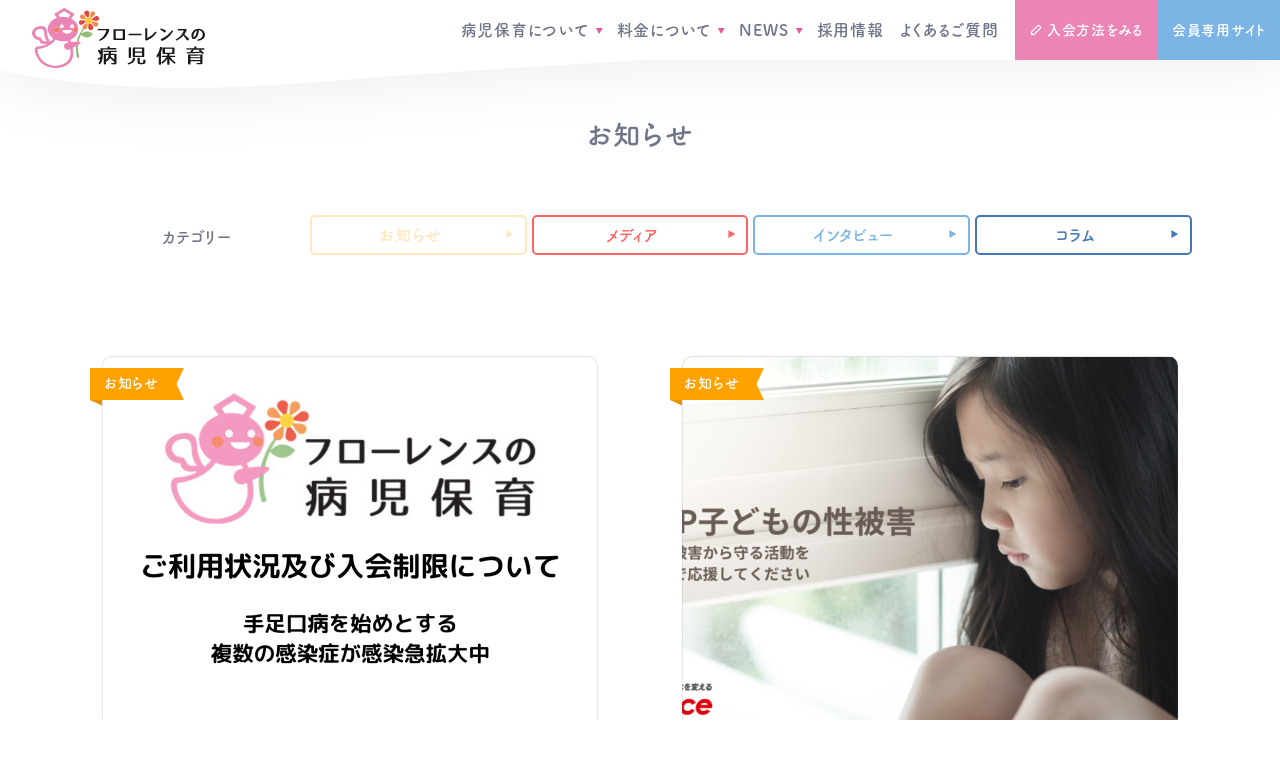

--- FILE ---
content_type: text/html; charset=UTF-8
request_url: https://byojihoiku.florence.or.jp/news/category/info/page/3/
body_size: 20457
content:
<!doctype html>
<html lang="ja">
<head>
  
<!-- Google Tag Manager -->
<!-- UA -->
<script>(function(w,d,s,l,i){w[l]=w[l]||[];w[l].push({'gtm.start':
new Date().getTime(),event:'gtm.js'});var f=d.getElementsByTagName(s)[0],
j=d.createElement(s),dl=l!='dataLayer'?'&l='+l:'';j.async=true;j.src=
'https://www.googletagmanager.com/gtm.js?id='+i+dl;f.parentNode.insertBefore(j,f);
})(window,document,'script','dataLayer','GTM-PBFKPV');</script>

<script>(function(w,d,s,l,i){w[l]=w[l]||[];w[l].push({'gtm.start':
new Date().getTime(),event:'gtm.js'});var f=d.getElementsByTagName(s)[0],
j=d.createElement(s),dl=l!='dataLayer'?'&l='+l:'';j.async=true;j.src=
'https://www.googletagmanager.com/gtm.js?id='+i+dl;f.parentNode.insertBefore(j,f);
})(window,document,'script','dataLayer','GTM-WG35NC7');</script>
<!-- End Google Tag Manager -->

  <meta charset="utf-8">
  <meta http-equiv="x-ua-compatible" content="ie=edge">
  <meta http-equiv="imagetoolbar" content="no">
  <meta name="viewport" content="width=device-width, initial-scale=1">
  <meta name='robots' content='index, follow, max-image-preview:large, max-snippet:-1, max-video-preview:-1' />
	<style>img:is([sizes="auto" i], [sizes^="auto," i]) { contain-intrinsic-size: 3000px 1500px }</style>
	
	<title>お知らせ | 3ページ目 (12ページ中) | フローレンスの病児保育 | 子どもが病気になったときのベビーシッター</title>
	<link rel="canonical" href="https://byojihoiku.florence.or.jp/news/category/info/page/3/" />
	<link rel="prev" href="https://byojihoiku.florence.or.jp/news/category/info/page/2/" />
	<link rel="next" href="https://byojihoiku.florence.or.jp/news/category/info/page/4/" />
	<meta property="og:locale" content="ja_JP" />
	<meta property="og:type" content="article" />
	<meta property="og:title" content="お知らせ | 3ページ目 (12ページ中) | フローレンスの病児保育 | 子どもが病気になったときのベビーシッター" />
	<meta property="og:url" content="https://byojihoiku.florence.or.jp/news/category/info/" />
	<meta property="og:site_name" content="フローレンスの病児保育" />
	<meta property="og:image" content="https://byojihoiku.florence.or.jp/wp/wp-content/uploads/2021/05/ogp.png" />
	<meta property="og:image:width" content="1200" />
	<meta property="og:image:height" content="630" />
	<meta property="og:image:type" content="image/png" />
	<meta name="twitter:card" content="summary_large_image" />
	<meta name="twitter:site" content="@sprflorence" />
	<script type="application/ld+json" class="yoast-schema-graph">{"@context":"https://schema.org","@graph":[{"@type":"CollectionPage","@id":"https://byojihoiku.florence.or.jp/news/category/info/","url":"https://byojihoiku.florence.or.jp/news/category/info/page/3/","name":"お知らせ | 3ページ目 (12ページ中) | フローレンスの病児保育 | 子どもが病気になったときのベビーシッター","isPartOf":{"@id":"https://byojihoiku.florence.or.jp/#website"},"primaryImageOfPage":{"@id":"https://byojihoiku.florence.or.jp/news/category/info/page/3/#primaryimage"},"image":{"@id":"https://byojihoiku.florence.or.jp/news/category/info/page/3/#primaryimage"},"thumbnailUrl":"https://byojihoiku.florence.or.jp/wp/wp-content/uploads/2024/06/a11b4bb3ba448d1fa402ac3dc62cc91f-1.png","breadcrumb":{"@id":"https://byojihoiku.florence.or.jp/news/category/info/page/3/#breadcrumb"},"inLanguage":"ja"},{"@type":"ImageObject","inLanguage":"ja","@id":"https://byojihoiku.florence.or.jp/news/category/info/page/3/#primaryimage","url":"https://byojihoiku.florence.or.jp/wp/wp-content/uploads/2024/06/a11b4bb3ba448d1fa402ac3dc62cc91f-1.png","contentUrl":"https://byojihoiku.florence.or.jp/wp/wp-content/uploads/2024/06/a11b4bb3ba448d1fa402ac3dc62cc91f-1.png","width":1280,"height":900},{"@type":"BreadcrumbList","@id":"https://byojihoiku.florence.or.jp/news/category/info/page/3/#breadcrumb","itemListElement":[{"@type":"ListItem","position":1,"name":"ホーム","item":"https://byojihoiku.florence.or.jp/"},{"@type":"ListItem","position":2,"name":"お知らせ"}]},{"@type":"WebSite","@id":"https://byojihoiku.florence.or.jp/#website","url":"https://byojihoiku.florence.or.jp/","name":"フローレンスの病児保育","description":"子どもが病気になったときのベビーシッター","potentialAction":[{"@type":"SearchAction","target":{"@type":"EntryPoint","urlTemplate":"https://byojihoiku.florence.or.jp/?s={search_term_string}"},"query-input":{"@type":"PropertyValueSpecification","valueRequired":true,"valueName":"search_term_string"}}],"inLanguage":"ja"}]}</script>


<style id='wp-emoji-styles-inline-css' type='text/css'>

	img.wp-smiley, img.emoji {
		display: inline !important;
		border: none !important;
		box-shadow: none !important;
		height: 1em !important;
		width: 1em !important;
		margin: 0 0.07em !important;
		vertical-align: -0.1em !important;
		background: none !important;
		padding: 0 !important;
	}
</style>
<link rel='stylesheet' id='wp-block-library-css' href='https://byojihoiku.florence.or.jp/wp/wp-includes/css/dist/block-library/style.min.css?ver=6.8.3' type='text/css' media='all' />
<style id='wp-block-library-theme-inline-css' type='text/css'>
.wp-block-audio :where(figcaption){color:#555;font-size:13px;text-align:center}.is-dark-theme .wp-block-audio :where(figcaption){color:#ffffffa6}.wp-block-audio{margin:0 0 1em}.wp-block-code{border:1px solid #ccc;border-radius:4px;font-family:Menlo,Consolas,monaco,monospace;padding:.8em 1em}.wp-block-embed :where(figcaption){color:#555;font-size:13px;text-align:center}.is-dark-theme .wp-block-embed :where(figcaption){color:#ffffffa6}.wp-block-embed{margin:0 0 1em}.blocks-gallery-caption{color:#555;font-size:13px;text-align:center}.is-dark-theme .blocks-gallery-caption{color:#ffffffa6}:root :where(.wp-block-image figcaption){color:#555;font-size:13px;text-align:center}.is-dark-theme :root :where(.wp-block-image figcaption){color:#ffffffa6}.wp-block-image{margin:0 0 1em}.wp-block-pullquote{border-bottom:4px solid;border-top:4px solid;color:currentColor;margin-bottom:1.75em}.wp-block-pullquote cite,.wp-block-pullquote footer,.wp-block-pullquote__citation{color:currentColor;font-size:.8125em;font-style:normal;text-transform:uppercase}.wp-block-quote{border-left:.25em solid;margin:0 0 1.75em;padding-left:1em}.wp-block-quote cite,.wp-block-quote footer{color:currentColor;font-size:.8125em;font-style:normal;position:relative}.wp-block-quote:where(.has-text-align-right){border-left:none;border-right:.25em solid;padding-left:0;padding-right:1em}.wp-block-quote:where(.has-text-align-center){border:none;padding-left:0}.wp-block-quote.is-large,.wp-block-quote.is-style-large,.wp-block-quote:where(.is-style-plain){border:none}.wp-block-search .wp-block-search__label{font-weight:700}.wp-block-search__button{border:1px solid #ccc;padding:.375em .625em}:where(.wp-block-group.has-background){padding:1.25em 2.375em}.wp-block-separator.has-css-opacity{opacity:.4}.wp-block-separator{border:none;border-bottom:2px solid;margin-left:auto;margin-right:auto}.wp-block-separator.has-alpha-channel-opacity{opacity:1}.wp-block-separator:not(.is-style-wide):not(.is-style-dots){width:100px}.wp-block-separator.has-background:not(.is-style-dots){border-bottom:none;height:1px}.wp-block-separator.has-background:not(.is-style-wide):not(.is-style-dots){height:2px}.wp-block-table{margin:0 0 1em}.wp-block-table td,.wp-block-table th{word-break:normal}.wp-block-table :where(figcaption){color:#555;font-size:13px;text-align:center}.is-dark-theme .wp-block-table :where(figcaption){color:#ffffffa6}.wp-block-video :where(figcaption){color:#555;font-size:13px;text-align:center}.is-dark-theme .wp-block-video :where(figcaption){color:#ffffffa6}.wp-block-video{margin:0 0 1em}:root :where(.wp-block-template-part.has-background){margin-bottom:0;margin-top:0;padding:1.25em 2.375em}
</style>
<style id='classic-theme-styles-inline-css' type='text/css'>
/*! This file is auto-generated */
.wp-block-button__link{color:#fff;background-color:#32373c;border-radius:9999px;box-shadow:none;text-decoration:none;padding:calc(.667em + 2px) calc(1.333em + 2px);font-size:1.125em}.wp-block-file__button{background:#32373c;color:#fff;text-decoration:none}
</style>
<style id='global-styles-inline-css' type='text/css'>
:root{--wp--preset--aspect-ratio--square: 1;--wp--preset--aspect-ratio--4-3: 4/3;--wp--preset--aspect-ratio--3-4: 3/4;--wp--preset--aspect-ratio--3-2: 3/2;--wp--preset--aspect-ratio--2-3: 2/3;--wp--preset--aspect-ratio--16-9: 16/9;--wp--preset--aspect-ratio--9-16: 9/16;--wp--preset--color--black: #000000;--wp--preset--color--cyan-bluish-gray: #abb8c3;--wp--preset--color--white: #ffffff;--wp--preset--color--pale-pink: #f78da7;--wp--preset--color--vivid-red: #cf2e2e;--wp--preset--color--luminous-vivid-orange: #ff6900;--wp--preset--color--luminous-vivid-amber: #fcb900;--wp--preset--color--light-green-cyan: #7bdcb5;--wp--preset--color--vivid-green-cyan: #00d084;--wp--preset--color--pale-cyan-blue: #8ed1fc;--wp--preset--color--vivid-cyan-blue: #0693e3;--wp--preset--color--vivid-purple: #9b51e0;--wp--preset--gradient--vivid-cyan-blue-to-vivid-purple: linear-gradient(135deg,rgba(6,147,227,1) 0%,rgb(155,81,224) 100%);--wp--preset--gradient--light-green-cyan-to-vivid-green-cyan: linear-gradient(135deg,rgb(122,220,180) 0%,rgb(0,208,130) 100%);--wp--preset--gradient--luminous-vivid-amber-to-luminous-vivid-orange: linear-gradient(135deg,rgba(252,185,0,1) 0%,rgba(255,105,0,1) 100%);--wp--preset--gradient--luminous-vivid-orange-to-vivid-red: linear-gradient(135deg,rgba(255,105,0,1) 0%,rgb(207,46,46) 100%);--wp--preset--gradient--very-light-gray-to-cyan-bluish-gray: linear-gradient(135deg,rgb(238,238,238) 0%,rgb(169,184,195) 100%);--wp--preset--gradient--cool-to-warm-spectrum: linear-gradient(135deg,rgb(74,234,220) 0%,rgb(151,120,209) 20%,rgb(207,42,186) 40%,rgb(238,44,130) 60%,rgb(251,105,98) 80%,rgb(254,248,76) 100%);--wp--preset--gradient--blush-light-purple: linear-gradient(135deg,rgb(255,206,236) 0%,rgb(152,150,240) 100%);--wp--preset--gradient--blush-bordeaux: linear-gradient(135deg,rgb(254,205,165) 0%,rgb(254,45,45) 50%,rgb(107,0,62) 100%);--wp--preset--gradient--luminous-dusk: linear-gradient(135deg,rgb(255,203,112) 0%,rgb(199,81,192) 50%,rgb(65,88,208) 100%);--wp--preset--gradient--pale-ocean: linear-gradient(135deg,rgb(255,245,203) 0%,rgb(182,227,212) 50%,rgb(51,167,181) 100%);--wp--preset--gradient--electric-grass: linear-gradient(135deg,rgb(202,248,128) 0%,rgb(113,206,126) 100%);--wp--preset--gradient--midnight: linear-gradient(135deg,rgb(2,3,129) 0%,rgb(40,116,252) 100%);--wp--preset--font-size--small: 13px;--wp--preset--font-size--medium: 20px;--wp--preset--font-size--large: 36px;--wp--preset--font-size--x-large: 42px;--wp--preset--spacing--20: 0.44rem;--wp--preset--spacing--30: 0.67rem;--wp--preset--spacing--40: 1rem;--wp--preset--spacing--50: 1.5rem;--wp--preset--spacing--60: 2.25rem;--wp--preset--spacing--70: 3.38rem;--wp--preset--spacing--80: 5.06rem;--wp--preset--shadow--natural: 6px 6px 9px rgba(0, 0, 0, 0.2);--wp--preset--shadow--deep: 12px 12px 50px rgba(0, 0, 0, 0.4);--wp--preset--shadow--sharp: 6px 6px 0px rgba(0, 0, 0, 0.2);--wp--preset--shadow--outlined: 6px 6px 0px -3px rgba(255, 255, 255, 1), 6px 6px rgba(0, 0, 0, 1);--wp--preset--shadow--crisp: 6px 6px 0px rgba(0, 0, 0, 1);}:where(.is-layout-flex){gap: 0.5em;}:where(.is-layout-grid){gap: 0.5em;}body .is-layout-flex{display: flex;}.is-layout-flex{flex-wrap: wrap;align-items: center;}.is-layout-flex > :is(*, div){margin: 0;}body .is-layout-grid{display: grid;}.is-layout-grid > :is(*, div){margin: 0;}:where(.wp-block-columns.is-layout-flex){gap: 2em;}:where(.wp-block-columns.is-layout-grid){gap: 2em;}:where(.wp-block-post-template.is-layout-flex){gap: 1.25em;}:where(.wp-block-post-template.is-layout-grid){gap: 1.25em;}.has-black-color{color: var(--wp--preset--color--black) !important;}.has-cyan-bluish-gray-color{color: var(--wp--preset--color--cyan-bluish-gray) !important;}.has-white-color{color: var(--wp--preset--color--white) !important;}.has-pale-pink-color{color: var(--wp--preset--color--pale-pink) !important;}.has-vivid-red-color{color: var(--wp--preset--color--vivid-red) !important;}.has-luminous-vivid-orange-color{color: var(--wp--preset--color--luminous-vivid-orange) !important;}.has-luminous-vivid-amber-color{color: var(--wp--preset--color--luminous-vivid-amber) !important;}.has-light-green-cyan-color{color: var(--wp--preset--color--light-green-cyan) !important;}.has-vivid-green-cyan-color{color: var(--wp--preset--color--vivid-green-cyan) !important;}.has-pale-cyan-blue-color{color: var(--wp--preset--color--pale-cyan-blue) !important;}.has-vivid-cyan-blue-color{color: var(--wp--preset--color--vivid-cyan-blue) !important;}.has-vivid-purple-color{color: var(--wp--preset--color--vivid-purple) !important;}.has-black-background-color{background-color: var(--wp--preset--color--black) !important;}.has-cyan-bluish-gray-background-color{background-color: var(--wp--preset--color--cyan-bluish-gray) !important;}.has-white-background-color{background-color: var(--wp--preset--color--white) !important;}.has-pale-pink-background-color{background-color: var(--wp--preset--color--pale-pink) !important;}.has-vivid-red-background-color{background-color: var(--wp--preset--color--vivid-red) !important;}.has-luminous-vivid-orange-background-color{background-color: var(--wp--preset--color--luminous-vivid-orange) !important;}.has-luminous-vivid-amber-background-color{background-color: var(--wp--preset--color--luminous-vivid-amber) !important;}.has-light-green-cyan-background-color{background-color: var(--wp--preset--color--light-green-cyan) !important;}.has-vivid-green-cyan-background-color{background-color: var(--wp--preset--color--vivid-green-cyan) !important;}.has-pale-cyan-blue-background-color{background-color: var(--wp--preset--color--pale-cyan-blue) !important;}.has-vivid-cyan-blue-background-color{background-color: var(--wp--preset--color--vivid-cyan-blue) !important;}.has-vivid-purple-background-color{background-color: var(--wp--preset--color--vivid-purple) !important;}.has-black-border-color{border-color: var(--wp--preset--color--black) !important;}.has-cyan-bluish-gray-border-color{border-color: var(--wp--preset--color--cyan-bluish-gray) !important;}.has-white-border-color{border-color: var(--wp--preset--color--white) !important;}.has-pale-pink-border-color{border-color: var(--wp--preset--color--pale-pink) !important;}.has-vivid-red-border-color{border-color: var(--wp--preset--color--vivid-red) !important;}.has-luminous-vivid-orange-border-color{border-color: var(--wp--preset--color--luminous-vivid-orange) !important;}.has-luminous-vivid-amber-border-color{border-color: var(--wp--preset--color--luminous-vivid-amber) !important;}.has-light-green-cyan-border-color{border-color: var(--wp--preset--color--light-green-cyan) !important;}.has-vivid-green-cyan-border-color{border-color: var(--wp--preset--color--vivid-green-cyan) !important;}.has-pale-cyan-blue-border-color{border-color: var(--wp--preset--color--pale-cyan-blue) !important;}.has-vivid-cyan-blue-border-color{border-color: var(--wp--preset--color--vivid-cyan-blue) !important;}.has-vivid-purple-border-color{border-color: var(--wp--preset--color--vivid-purple) !important;}.has-vivid-cyan-blue-to-vivid-purple-gradient-background{background: var(--wp--preset--gradient--vivid-cyan-blue-to-vivid-purple) !important;}.has-light-green-cyan-to-vivid-green-cyan-gradient-background{background: var(--wp--preset--gradient--light-green-cyan-to-vivid-green-cyan) !important;}.has-luminous-vivid-amber-to-luminous-vivid-orange-gradient-background{background: var(--wp--preset--gradient--luminous-vivid-amber-to-luminous-vivid-orange) !important;}.has-luminous-vivid-orange-to-vivid-red-gradient-background{background: var(--wp--preset--gradient--luminous-vivid-orange-to-vivid-red) !important;}.has-very-light-gray-to-cyan-bluish-gray-gradient-background{background: var(--wp--preset--gradient--very-light-gray-to-cyan-bluish-gray) !important;}.has-cool-to-warm-spectrum-gradient-background{background: var(--wp--preset--gradient--cool-to-warm-spectrum) !important;}.has-blush-light-purple-gradient-background{background: var(--wp--preset--gradient--blush-light-purple) !important;}.has-blush-bordeaux-gradient-background{background: var(--wp--preset--gradient--blush-bordeaux) !important;}.has-luminous-dusk-gradient-background{background: var(--wp--preset--gradient--luminous-dusk) !important;}.has-pale-ocean-gradient-background{background: var(--wp--preset--gradient--pale-ocean) !important;}.has-electric-grass-gradient-background{background: var(--wp--preset--gradient--electric-grass) !important;}.has-midnight-gradient-background{background: var(--wp--preset--gradient--midnight) !important;}.has-small-font-size{font-size: var(--wp--preset--font-size--small) !important;}.has-medium-font-size{font-size: var(--wp--preset--font-size--medium) !important;}.has-large-font-size{font-size: var(--wp--preset--font-size--large) !important;}.has-x-large-font-size{font-size: var(--wp--preset--font-size--x-large) !important;}
:where(.wp-block-post-template.is-layout-flex){gap: 1.25em;}:where(.wp-block-post-template.is-layout-grid){gap: 1.25em;}
:where(.wp-block-columns.is-layout-flex){gap: 2em;}:where(.wp-block-columns.is-layout-grid){gap: 2em;}
:root :where(.wp-block-pullquote){font-size: 1.5em;line-height: 1.6;}
</style>
<link rel='stylesheet' id='styles/app-css' href='https://byojihoiku.florence.or.jp/wp/wp-content/themes/byojihoiku-florence/assets/styles/app.css?id=9731124af4609a207004c3f53d282125' type='text/css' media='all' />
<style>.ribbon.ribbon--info>.ribbon__shadow,.ribbon.ribbon--info>.ribbon__body,.ribbon.ribbon--info>.ribbon__body::before,.ribbon.ribbon--info>.ribbon__body::after { background-color: #ffa200 !important; }.category-filter__links__link.is-info { border-color: #ffa200; color: #ffa200; }.category-filter__links__link.is-info:hover { background-color: #ffa200; color: #fff; }.ribbon.ribbon--media>.ribbon__shadow,.ribbon.ribbon--media>.ribbon__body,.ribbon.ribbon--media>.ribbon__body::before,.ribbon.ribbon--media>.ribbon__body::after { background-color: #ff6464 !important; }.category-filter__links__link.is-media { border-color: #ff6464; color: #ff6464; }.category-filter__links__link.is-media:hover { background-color: #ff6464; color: #fff; }.ribbon.ribbon--interview>.ribbon__shadow,.ribbon.ribbon--interview>.ribbon__body,.ribbon.ribbon--interview>.ribbon__body::before,.ribbon.ribbon--interview>.ribbon__body::after { background-color: #7bb4e4 !important; }.category-filter__links__link.is-interview { border-color: #7bb4e4; color: #7bb4e4; }.category-filter__links__link.is-interview:hover { background-color: #7bb4e4; color: #fff; }.ribbon.ribbon--column>.ribbon__shadow,.ribbon.ribbon--column>.ribbon__body,.ribbon.ribbon--column>.ribbon__body::before,.ribbon.ribbon--column>.ribbon__body::after { background-color: #4477B5 !important; }.category-filter__links__link.is-column { border-color: #4477B5; color: #4477B5; }.category-filter__links__link.is-column:hover { background-color: #4477B5; color: #fff; }</style>
<script>
  (function(d) {
    var config = {
      kitId: 'vwr1azg',
      scriptTimeout: 3000,
      async: true
    },
    h=d.documentElement,t=setTimeout(function(){h.className=h.className.replace(/\bwf-loading\b/g,"")+" wf-inactive";},config.scriptTimeout),tk=d.createElement("script"),f=false,s=d.getElementsByTagName("script")[0],a;h.className+=" wf-loading";tk.src='https://use.typekit.net/'+config.kitId+'.js';tk.async=true;tk.onload=tk.onreadystatechange=function(){a=this.readyState;if(f||a&&a!="complete"&&a!="loaded")return;f=true;clearTimeout(t);try{Typekit.load(config)}catch(e){}};s.parentNode.insertBefore(tk,s)
  })(document);
</script>
<link rel="icon" href="https://byojihoiku.florence.or.jp/wp/wp-content/uploads/2019/11/cropped-favicon_512-1-1-32x32.png" sizes="32x32" />
<link rel="icon" href="https://byojihoiku.florence.or.jp/wp/wp-content/uploads/2019/11/cropped-favicon_512-1-1-192x192.png" sizes="192x192" />
<link rel="apple-touch-icon" href="https://byojihoiku.florence.or.jp/wp/wp-content/uploads/2019/11/cropped-favicon_512-1-1-180x180.png" />
<meta name="msapplication-TileImage" content="https://byojihoiku.florence.or.jp/wp/wp-content/uploads/2019/11/cropped-favicon_512-1-1-270x270.png" />

  <script src="https://ajax.googleapis.com/ajax/libs/jquery/3.5.1/jquery.min.js"></script>
  <script src="https://byojihoiku.florence.or.jp/wp/wp-content/themes/byojihoiku-florence/static/js/masonry.pkgd.min.js"></script>
  <script src="https://byojihoiku.florence.or.jp/wp/wp-content/themes/byojihoiku-florence/static/js/imagesloaded.pkgd.min.js"></script>
  <script src="https://byojihoiku.florence.or.jp/wp/wp-content/themes/byojihoiku-florence/static/js/jquery.faq-acod.js"></script>
  <script src="https://platform.instagram.com/en_US/embeds.js"></script>
  
    <link rel="stylesheet" type="text/css" href="https://byojihoiku.florence.or.jp/wp/wp-content/themes/byojihoiku-florence/static/css/add.css?20251007" />
  
    
  <script>
    console.log('redirect setting');
    var url = location.href;
    var hash = location.hash;
    if(url.match('byojihoiku.florence.or.jp/service/basic') && hash.match('#fee_5') ){
    window.location.href = 'https://byojihoiku.florence.or.jp/pdf/emergency_contact.pdf';
    }
    if(url.match('byojihoiku.florence.or.jp/service/flow') && hash.match('#flow_3') ){
    window.location.href = 'https://byojihoiku.florence.or.jp/service/entry/#important';
    }
  </script>

  <style>
    .pandemic_alert{
      box-sizing: border-box;
      max-width: 940px;
      margin: 25px auto;
      background: #fff;
      border: 2px dotted #EB85B5;
      border-radius: 10px;
      padding: 10px 15px;
    }
    .pandemic_alert h4{
      color: #EB85B5;
      font-size: 1.25em;
      padding: .25em 0;
    }
    .pandemic_alert ol{
      counter-reset: listnum;
      margin: 0;
      padding: 0;
    }
    .pandemic_alert ol li{
      position: relative;
      font-size: .9em;
      margin: 0 0 0.5em;
      padding: 0 0 .5em 2.5em;
      list-style: none;
      border-bottom: 1px solid #e2e3e7;
    }
    .pandemic_alert ol li::before{
      counter-increment: listnum;
      content: '※'counter(listnum);
      position: absolute;
      top: 0;
      left: 0;
    }
    .pandemic_alert ol li:last-child{
      margin-bottom: 0;
      padding-bottom: 0;
      border-bottom: none;
    }
    img.icon_alert{
      position: absolute;
      top: 0;
      right: 0;
      width: 70px;
      transform: translateY(-10%);
    }
    .feature-list__item__heading small{
      font-weight: normal;
      font-size: 12px;
    }
    @media (max-width: 767px) {
      img.icon_alert{
        position: absolute;
        top: 0;
        right: 0;
        width: 50px;
        transform: translate(50%,-50%);
      }
      .feature-list__item__description br{
        display: none;
      }
    }
  </style>

</head>

<body class="archive paged tax-news_category term-info term-8 paged-3 wp-theme-byojihoiku-florence post-type-news">
  
<!-- Google Tag Manager (noscript) -->
<!-- UA -->
<noscript><iframe src="https://www.googletagmanager.com/ns.html?id=GTM-PBFKPV"
height="0" width="0" style="display:none;visibility:hidden"></iframe></noscript>

<noscript><iframe src="https://www.googletagmanager.com/ns.html?id=GTM-WG35NC7"
height="0" width="0" style="display:none;visibility:hidden"></iframe></noscript>
<!-- End Google Tag Manager (noscript) -->

  <div id="svgsprite" style="display: none;"><svg xmlns="http://www.w3.org/2000/svg"><symbol id="svg-arrow-right" viewBox="0 0 24 24"><path d="M14.35 11.65L10.65 8a.68.68 0 00-.94 1l3.06 3-3.1 3.1a.7.7 0 000 1 .66.66 0 00.45.18.73.73 0 00.49-.2l3.7-3.68a.51.51 0 00.19-.4.47.47 0 00-.15-.35z" fill="#eb85b5"/><path fill="none" d="M0 0h24v24H0z"/></symbol><symbol id="svg-arrow-top" viewBox="0 0 25.02 14.35"><path d="M24.59 11.72L13.22.29a1 1 0 00-.71-.29 1 1 0 00-.7.29L.4 11.7a1.59 1.59 0 000 2.1l.08.08a1.57 1.57 0 002.14 0L12.51 4l9.93 10a1.62 1.62 0 001 .4 1.6 1.6 0 001.05-.4l.08-.08a1.6 1.6 0 00.02-2.2z" fill="#fff"/></symbol><symbol id="svg-baloon" viewBox="0 0 24 24"><path d="M12 3.08c-5.81 0-10.53 3.63-10.53 8.09s4.46 7.9 10 8.08l3.64 2.92a1.21 1.21 0 00.77.27 1.11 1.11 0 00.44-.08 1.23 1.23 0 00.77-.95l.53-3.48c3-1.53 4.82-4 4.82-6.76.07-4.46-4.63-8.09-10.44-8.09zM16.09 16a1.25 1.25 0 00-.72.93l-.31 2-2.32-1.86a1.2 1.2 0 00-.76-.27c-4.36 0-8-2.58-8-5.64S7.64 5.53 12 5.53s8 2.58 8 5.64c.06 1.92-1.42 3.72-3.91 4.83z" fill="#fff"/><path fill="none" d="M0 0h24v24H0z"/></symbol><symbol id="svg-brand-logo" viewBox="0 0 173.46 60.99"><path d="M36.81 42.35a3.6 3.6 0 11-2.09-6.9l1.62-.39-.77-1.74a18.75 18.75 0 01-4.48.55 18 18 0 01-7.54-1.62c-5.46 8.35-18.07 9.63-18.07 9.63a14.43 14.43 0 002.26 7.89A18.39 18.39 0 0032 56.59c6.56-3.24 7.25-9.51 6.31-14.88zM12.47 28.07c-.3-1.91.08-3.49-.81-5.45s-4.44-1.79-6.4-.51a4 4 0 001.28 7.46c3.37.51 2.73 1.7 3.71 3a2.58 2.58 0 003 1.11 4.09 4.09 0 012 .26c-1.25-.71-2.48-3.94-2.78-5.87zm15.64-18.8a18.75 18.75 0 013-.25 18.18 18.18 0 015.33.77l1.7-2.39v-.07a.64.64 0 00-.26-.87L33 3.56a1.26 1.26 0 00-1.19 0L27 6.46h-.06a.64.64 0 00-.11.9z" fill="none"/><path d="M51.24 20.8a35.42 35.42 0 00-3.69 5.91 32.17 32.17 0 00-2.73 7.38 17.87 17.87 0 012 0 32.3 32.3 0 012.31-7C56.2 34 61 26.33 61 26.33c-6.1-4.78-9.76-1.71-11.64.17a47 47 0 012.81-5.05l-.17-.08a2.4 2.4 0 01-.76-.57zm-6.12 29.35s.25.6.6.6a12.52 12.52 0 001.49-.25c.47-.09.3-.68.21-.94a28.21 28.21 0 01-1.17-12c-.66.43-1.41.87-2.19 1.3a32.44 32.44 0 001.06 11.29z" fill="#95bb7a"/><path d="M62.68 18.48a1.35 1.35 0 00.26.15 2.34 2.34 0 102.06-4.2 14.69 14.69 0 00-4.83-.87 3.13 3.13 0 01-.48 1c.69 1.21 1.96 3.32 2.99 3.92zm.22-11.42l.15-.26a2.34 2.34 0 00-4.2-2.08c-.47.8-.57 3.45-.59 4.84A3.24 3.24 0 0159 10c1.19-.72 3.43-2.13 3.9-2.94zM50.92 18.23a2.32 2.32 0 00.32 2.57 2.4 2.4 0 00.73.57l.22.08a2.31 2.31 0 002.81-.88c.61-1 .63-3.51.59-4.88a3.61 3.61 0 01-.7-.42c-1.19.73-3.47 2.14-3.97 2.96zm.38-11.47a2.36 2.36 0 00-2.3 4.09c.81.47 3.51.55 4.89.56a2.82 2.82 0 01.4-.72c-.75-1.19-2.18-3.46-2.99-3.93z" fill="#f28a48"/><path d="M65.41 12.9l.21-.06a2.41 2.41 0 00-1.49-4.59c-1 .27-3 2-4.09 3.06a4.49 4.49 0 01.17.44 3.91 3.91 0 01.1.58c1.45.37 3.88.89 5.1.57zm-9.34-3.5a3.68 3.68 0 01.73-.11c.39-1.45.9-3.66.68-4.49v-.07a2.56 2.56 0 10-4.92 1.39c.22.83 1.79 2.49 2.86 3.55a3.12 3.12 0 01.66-.26zm.74 6.6a13.22 13.22 0 00-.4 4.49 2.56 2.56 0 005-1.32c-.29-1.06-1.76-2.56-2.82-3.55a3.27 3.27 0 01-.67.28 3.53 3.53 0 01-1.11.1zm-3.18-3c-1.5-.33-4.08-.83-5-.59a2.42 2.42 0 001.07 4.71l.21-.06c1-.27 2.91-2 4-3a3 3 0 01-.2-.52 3.09 3.09 0 01-.08-.54z" fill="#e3463a"/><path d="M60 11.31A3.4 3.4 0 0059 10a3.24 3.24 0 00-.74-.43 3.45 3.45 0 00-1.46-.27 3.68 3.68 0 00-.73.11 3.12 3.12 0 00-.66.26 3.33 3.33 0 00-1.15 1 2.82 2.82 0 00-.4.72 3.24 3.24 0 00-.23 1.61 3.09 3.09 0 00.09.53 3 3 0 00.2.52 3.44 3.44 0 00.93 1.2 3.61 3.61 0 00.7.42 3.39 3.39 0 001.26.31 3.53 3.53 0 001.06-.1 3.45 3.45 0 001.84-1.33 3.13 3.13 0 00.48-1 3.37 3.37 0 00.12-1.23 3.91 3.91 0 00-.1-.58 4.49 4.49 0 00-.21-.43z" fill="#ffc82e"/><path d="M44.82 34.09a47.28 47.28 0 00-5.71.55c-.3-.81-.6-1.54-.9-2.18 4.86-2.09 8.18-6.22 8.18-11s-2.85-8.31-7.12-10.53l3-4.26a.64.64 0 00-.14-.89h-.08L32.93.15a1.27 1.27 0 00-1.2 0l-8.9 5.59a.67.67 0 00-.17.94L25 10c-5.41 1.92-9.21 6.31-9.21 11.38 0 3.92 2.22 7.38 5.67 9.68a17.27 17.27 0 01-3.07 3C16.56 32.29 15 27.94 15 24.58a7 7 0 00-1.66-4.95c-3.2-2.68-8.87-.25-8.87-.25s-5.56 2.51-4.28 7.67 6.91 5.5 6.91 5.5a4 4 0 002.13 3.32 6.45 6.45 0 004.86.35 3.41 3.41 0 00.6.6A21.9 21.9 0 016 39.2a2.91 2.91 0 00-2.64 1.11c-.64 1-1.58 5.07 3 11.93 7.13 10.76 20.9 8.57 20.9 8.57 14-2.64 15.17-12.4 13.6-20.25 1-.5 2.14-1.06 3.2-1.65.78-.43 1.53-.87 2.19-1.3 1.59-1 2.68-2 2.49-2.67-.13-.45-.87-.69-1.93-.8a17.87 17.87 0 00-1.99-.05zm-9.59-8.15c-2.51 0-4.6-1.45-4.6-3.24h9.2c0 1.79-2.09 3.24-4.6 3.24zm-5.33-5.41a1.88 1.88 0 111.88-1.88 1.88 1.88 0 01-1.88 1.88zm13.6-.39a2.26 2.26 0 11-2.26 2.26 2.26 2.26 0 012.26-2.26zm-3.2-3.36a1.88 1.88 0 011.88 1.87 1.88 1.88 0 11-1.88-1.87zM26.9 6.5h.06l4.82-2.9a1.26 1.26 0 011.19 0l4.94 2.9a.64.64 0 01.26.87v.07l-1.7 2.39A18.18 18.18 0 0031.1 9a18.75 18.75 0 00-3 .25L26.79 7.4a.64.64 0 01.11-.9zm-2.41 13.3a2.6 2.6 0 11-2.6 2.6 2.61 2.61 0 012.6-2.6zM13.23 33.7a2.58 2.58 0 01-3-1.11c-1-1.32-.34-2.51-3.71-3a4 4 0 01-1.28-7.46c2-1.28 5.5-1.45 6.4.51s.51 3.54.81 5.45S14 33.23 15.28 34a4.09 4.09 0 00-2.05-.3zM32 56.63a18.39 18.39 0 01-24.26-6.86 14.43 14.43 0 01-2.26-7.89s12.61-1.28 18.07-9.63a18 18 0 007.54 1.62 18.75 18.75 0 004.48-.55l.77 1.74-1.62.39a3.6 3.6 0 102.09 6.9l1.49-.6c.94 5.37.25 11.64-6.3 14.88z" fill="#eb85b5"/><path d="M24.49 25a2.6 2.6 0 10-2.6-2.6 2.6 2.6 0 002.6 2.6zm16.75-2.6a2.26 2.26 0 102.26-2.26 2.26 2.26 0 00-2.26 2.26z" fill="#f37759"/><path d="M31.78 18.65a1.88 1.88 0 10-1.88 1.88 1.88 1.88 0 001.88-1.88zm8.52 1.88a1.88 1.88 0 001.88-1.88 1.88 1.88 0 10-1.88 1.88z" fill="#f2f3f3"/><path d="M35.23 25.94c2.51 0 4.6-1.45 4.6-3.24h-9.2c0 1.79 2.09 3.24 4.6 3.24z" fill="#fff"/><path d="M66.6 22.74h8.1c-1.41 4.52-3.5 7.3-6.82 9.3a.71.71 0 00-.34.93.63.63 0 00.6.43h.33a16.13 16.13 0 008.91-11 .82.82 0 00-.08-.76.86.86 0 00-.69-.3h-10a.43.43 0 00-.16 0 .7.7 0 10.16 1.4zm25.83-1.15H82.36a.86.86 0 00-.76.94v9.3a.85.85 0 00.94.76h10.07a.85.85 0 00.76-.94v-9.12a.54.54 0 000-.18.85.85 0 00-.94-.76zm-8.56 9.47v-7.93h7.24v7.93zm13.51-4.86h11.85a.72.72 0 01.72.72v.17a.72.72 0 01-.72.72H97.38a.73.73 0 01-.73-.73v-.17a.72.72 0 01.73-.71zm27.1-1.96a.16.16 0 00-.08-.06.68.68 0 00-.94.23 22.89 22.89 0 01-7.8 6.14v-9.26a.73.73 0 00-.77-.68h-.76a.73.73 0 00-.68.77v10.4a1 1 0 00.38.81l.34.3a.82.82 0 00.55.26l.39-.09a22.31 22.31 0 009.54-7.76v-.06a.72.72 0 00-.17-1zm5.07 7.07a.72.72 0 00-.29 1l.3.64a.72.72 0 00.68.47h.3a22.66 22.66 0 0010.7-9.42.53.53 0 00.06-.1.67.67 0 00-.27-.92l-.43-.13a.71.71 0 00-.6.34 24.83 24.83 0 01-10.36 8.14zm-.55-9.12a28.64 28.64 0 013.5 2.47.69.69 0 00.47.22.74.74 0 00.69-.3l.46-.73a.38.38 0 00.09-.13.7.7 0 00-.34-.93 24.3 24.3 0 00-4.14-1.92l-.34-.09a.74.74 0 00-.64.39.7.7 0 00-.08.55.74.74 0 00.33.47zM155.81 33a.71.71 0 00.47-.17l.77-.51a.73.73 0 00.34-.51.78.78 0 00-.17-.6 21.26 21.26 0 00-4.52-4.26 22 22 0 002.3-4.25.89.89 0 000-.85 1.11 1.11 0 00-.94-.47h-7.41a.73.73 0 000 1.45h5.67a17.27 17.27 0 01-7.72 8.91.69.69 0 00-.3.92.63.63 0 00.56.34l.42-.09a19.43 19.43 0 006.44-4.82 22.78 22.78 0 013.53 4.48.73.73 0 00.56.43zm6.19-1.43h.39c1.57 0 2.89-1.41 4-4.27a15.55 15.55 0 00.94-4.77 7.07 7.07 0 011.58.34 4.14 4.14 0 012.21 3.28 5.11 5.11 0 01-1.06 4A6.13 6.13 0 01166.3 32a.69.69 0 00-.6.73.65.65 0 00.64.55h.09a8.25 8.25 0 005.12-1.88 5.83 5.83 0 001.79-5.5 6 6 0 00-3.75-4.35 6.94 6.94 0 00-2.43-.42 7.39 7.39 0 00-6.95 4.73 6.15 6.15 0 00.17 4.69 2.24 2.24 0 001.62 1.02zm3.28-8.76a16.81 16.81 0 01-.81 3.85c-.51 1.5-1.41 3.07-2 3.07h-.09a.45.45 0 01-.26-.21 5.29 5.29 0 01.09-3.15 5.7 5.7 0 013.11-3.56zM84.46 43.42H72.18c-.59 0-.68.38-.68.64v.09a.64.64 0 00.68.59H77v1.83h-4.56a.65.65 0 00-.6.68v9.47a.64.64 0 00.69.59l.93.08h.09a.65.65 0 00.6-.68v-2.34l.3.08.42-.13A9.25 9.25 0 0078.2 51a15.46 15.46 0 013.41 3.2.72.72 0 00.55.3l.3-.09v.81a2.83 2.83 0 010 .77H82l-1.75-.08h-.08a.64.64 0 00-.51.17.61.61 0 00-.17.47.68.68 0 00.68.68l1.45.08h.85c1.91 0 2.26-.3 2.26-2v-8.1a.65.65 0 00-.69-.6h-4.78v-1.83h5.25a.64.64 0 00.59-.68.56.56 0 000-.13.6.6 0 00-.64-.55zm-7.59 4.39a6.88 6.88 0 01-2.77 4.86v-4.86zm5.5 0v4.43a17.68 17.68 0 00-3.58-2.81 11.1 11.1 0 00.34-1.62z" fill="#1a1818"/><path d="M84.08 42.14a.69.69 0 000-1.37H78v-1.11a.64.64 0 00-.68-.59h-1.09a.65.65 0 00-.6.68v1.07h-6.44a.64.64 0 00-.59.68v2.34l-.72-1.11a.66.66 0 00-.56-.34.65.65 0 00-.38.13l-.47.34a.68.68 0 00-.34.47.59.59 0 00.13.51c.51.77 1 1.62 1.66 2.73a.63.63 0 00.55.38h.17v2.86a15.67 15.67 0 01-2.3 1.28h-.1a.63.63 0 00-.28.86v.17a.6.6 0 00.6.47l.34-.09 1.49-.72a8 8 0 01-1.49 3.92.64.64 0 00.12.89l.47.43a.7.7 0 00.47.21.63.63 0 00.47-.3c1.87-2.26 2.51-4.6 2.51-9.29v-5.5zm17.51-1.96a.64.64 0 00-.59.68v8.36a.63.63 0 00.68.59H112a.64.64 0 00.59-.68v-8.27a.14.14 0 000-.09.63.63 0 00-.68-.59h-10.32zm1.67 4.13V41.5h7v2.81zm0 4.22v-3h7v3zM97.59 40h-.09a.63.63 0 00-.59.68v9.43a.63.63 0 00.68.59h1a.64.64 0 00.59-.68V40.6a.63.63 0 00-.68-.59zm5.16 10.53h-1a.62.62 0 00-.58.64c-.3 2.64-1.57 3.92-4.73 4.78a.57.57 0 00-.22.07.61.61 0 00-.2.83v.08a.64.64 0 00.63.43h.22c4.22-1.07 6.18-2.9 6.52-6.05a.62.62 0 00-.12-.51.74.74 0 00-.52-.27zm10.4 2.1h-1.07a.64.64 0 00-.6.68v.34a3.88 3.88 0 010 .76v.09c-.08.94-.13 1.28-.94 1.28h-1.87c-.3 0-.3 0-.43-.22a2 2 0 01-.08-.72v-3.67a.64.64 0 00-.69-.59h-1a.65.65 0 00-.6.68v3.83a2.2 2.2 0 00.3 1.33c.18.3.6.47 1.28.6a13.18 13.18 0 002.35.12 10.84 10.84 0 002-.17 1.86 1.86 0 001.32-.51 2 2 0 00.6-1.32 14.56 14.56 0 00.13-1.75.57.57 0 000-.13.63.63 0 00-.7-.63zm17.46-12.23a.62.62 0 00-.58-.65l-.81-.17h-.17a.64.64 0 00-.64.56 25 25 0 01-3.41 8.35.82.82 0 00-.09.85l.21.51a.56.56 0 00.23.33.19.19 0 00.24.09.5.5 0 00.51-.29l.94-1.32V57a.64.64 0 00.68.59h1.03a.63.63 0 00.59-.68V44.7a25.94 25.94 0 001.24-4.14.41.41 0 00.03-.16zm12.93 14.65a20 20 0 01-4.86-5.2H143c.59 0 .68-.38.68-.64v-.09a.64.64 0 00-.68-.59h-5.08v-1.7h4.27a.64.64 0 00.59-.68v-5.38a.63.63 0 00-.68-.59h-10.58a.64.64 0 00-.6.68v5.38a.64.64 0 00.68.59h4v1.7h-4.94c-.6 0-.69.38-.69.64v.09a.64.64 0 00.69.59h4.22A19.9 19.9 0 01130 55a.68.68 0 00-.22.94l.22.34a.59.59 0 00.51.34.74.74 0 00.42-.17 26.3 26.3 0 004.68-4.45v5a.65.65 0 00.68.6h1.09a.65.65 0 00.6-.68V52a24.23 24.23 0 004.64 4.52.74.74 0 00.43.17.64.64 0 00.55-.38l.17-.34a.68.68 0 00-.23-.92zm-3-13.55v4h-7.24v-4zm29.77 5.67h-13.18a.64.64 0 00-.59.68v8.87a.63.63 0 00.68.59l1 .13h.09a.64.64 0 00.59-.68v-2.52h9.8v1.19c0 .45-.05.57-.18.59h-.76l-2-.08h-.08a.28.28 0 00-.13 0 .6.6 0 00-.56.64v.09a.64.64 0 00.69.59h2.55c2.34 0 2.77-.3 2.77-2v-7.5a.63.63 0 00-.69-.59zm-1.71 4v1.7h-9.72v-1.7zm0-2.77v1.62h-9.72v-1.57zm3.58-7.4h-7.24v-1.2a.64.64 0 00-.69-.59h-1.06a.64.64 0 00-.6.68V41h-7.24c-.43 0-.69.21-.69.6v.09a.65.65 0 00.69.59h4.81c-.64 1.11-1.24 2-1.66 2.6l-2.69.08a.77.77 0 00-.55.22.53.53 0 00-.13.42.28.28 0 000 .09.64.64 0 00.72.55c4.13-.08 8.69-.38 13.64-.81l1.15 1.15a.73.73 0 00.51.26.7.7 0 00.39-.13l.38-.25a.72.72 0 00.22-.17.57.57 0 00-.09-.81 39.16 39.16 0 00-3-2.9.76.76 0 00-.51-.22.9.9 0 00-.47.17l-.3.26a.61.61 0 00-.2.19.56.56 0 00.16.79l.55.55c-2.09.17-4.43.34-7.42.52a25.31 25.31 0 001.58-2.52h9.76c.43 0 .68-.22.68-.6a.14.14 0 000-.09.63.63 0 00-.7-.63z" fill="#1a1818"/></symbol><symbol id="svg-btn-facebook" viewBox="0 0 30 30"><circle cx="15" cy="15" r="15" fill="#1877f2"/><path d="M15.9 16.05h2l.38-2.48h-2.37V12a1.22 1.22 0 010-.27v-.13a1.46 1.46 0 01.07-.19 1.83 1.83 0 01.13-.24l.14-.15a1.08 1.08 0 01.2-.16l.19-.1a1 1 0 01.25-.07h1.46V8.52a12.45 12.45 0 00-1.92-.17 2.8 2.8 0 00-.58 0 1.63 1.63 0 00-.3.07l-.3.06-.15.07a3 3 0 00-1.91 2.57v.13a2 2 0 000 .42v1.89h-2.13v2.48h2.17v6a8.54 8.54 0 002.67 0zm.01 5.99z" fill="#fff"/></symbol><symbol id="svg-btn-hatena" viewBox="0 0 30 30"><circle cx="15" cy="15" r="15" fill="#00a4de"/><path d="M16.21 15.35a2.27 2.27 0 00-1.62-.73 2.67 2.67 0 001.35-.75 2 2 0 00.42-1.32 2.27 2.27 0 00-.29-1.16 2 2 0 00-.82-.8 3.41 3.41 0 00-1.13-.37 16 16 0 00-2.3-.1H9.14v9.76h2.76a17.53 17.53 0 002.4-.11 4.18 4.18 0 001.23-.38 2.38 2.38 0 00.94-.92 2.87 2.87 0 00.33-1.38 2.51 2.51 0 00-.59-1.74zm-4.6-3.07h.57a2.79 2.79 0 011.34.22.87.87 0 01.34.78.81.81 0 01-.37.75 3 3 0 01-1.35.21h-.53zm2.27 5.6a2.8 2.8 0 01-1.34.24h-.93V16h1a2.53 2.53 0 011.33.24 1 1 0 01.36.86.79.79 0 01-.4.79zm5.74-.47a1.24 1.24 0 101.24 1.24 1.24 1.24 0 00-1.24-1.24zm-1.07-7.29h2.15v6.51h-2.15z" fill="#fff"/></symbol><symbol id="svg-btn-instagram" viewBox="0 0 30 30"><circle cx="15" cy="15" r="15" fill="#f00075"/><path d="M15 9h2.92a4.14 4.14 0 011.35.25 2.43 2.43 0 01.83.54 2.33 2.33 0 01.54.84 4.08 4.08 0 01.25 1.37v5.85a3.89 3.89 0 01-.25 1.35 2.37 2.37 0 01-1.37 1.37 3.89 3.89 0 01-1.35.25h-5.85a3.84 3.84 0 01-1.34-.25 2.21 2.21 0 01-.84-.57 2.29 2.29 0 01-.54-.83 4.14 4.14 0 01-.25-1.35v-5.84a4.14 4.14 0 01.25-1.35 2.29 2.29 0 01.54-.83 2.38 2.38 0 01.83-.54A4.19 4.19 0 0112.07 9H15m0-1.3h-3a5.49 5.49 0 00-1.74.3 3.77 3.77 0 00-2.12 2.12 5.29 5.29 0 00-.34 1.76v6a5.24 5.24 0 00.34 1.76A3.63 3.63 0 009 20.92a3.56 3.56 0 001.29.84 5.29 5.29 0 001.71.34h6a5.23 5.23 0 001.75-.34 3.72 3.72 0 002.12-2.12 5.55 5.55 0 00.34-1.76v-6a5.61 5.61 0 00-.34-1.76A3.52 3.52 0 0021 8.87 3.41 3.41 0 0019.74 8 5.28 5.28 0 0018 7.71c-.79-.04-1-.05-3-.05z" fill="#fff"/><path d="M15 11.18a3.72 3.72 0 103.72 3.72A3.73 3.73 0 0015 11.18zm0 6.13a2.41 2.41 0 112.41-2.41A2.41 2.41 0 0115 17.31z" fill="#fff"/><circle cx="18.86" cy="11.04" r=".87" fill="#fff"/></symbol><symbol id="svg-btn-line" viewBox="0 0 30 30"><circle cx="15" cy="15" r="15" fill="#00b900" style="isolation:isolate"/><path d="M21.17 13.21a.53.53 0 010 1.06H19.7v.94h1.47a.53.53 0 110 1.05h-2a.52.52 0 01-.52-.52v-4a.52.52 0 01.52-.53h2a.53.53 0 110 1.06H19.7v.94zm-3.23 2.53a.53.53 0 01-.36.5h-.17a.5.5 0 01-.42-.21l-2-2.78v2.47a.53.53 0 01-.53.52.52.52 0 01-.52-.52v-4a.52.52 0 01.36-.5.45.45 0 01.16 0 .53.53 0 01.41.22l2.07 2.79v-2.49a.52.52 0 01.52-.53.53.53 0 01.53.53v4zm-4.81 0a.53.53 0 01-.53.52.52.52 0 01-.52-.52v-4a.52.52 0 01.52-.53.53.53 0 01.53.53zm-2.07.52h-2a.53.53 0 01-.53-.52v-4a.53.53 0 01.53-.53.52.52 0 01.52.53v3.47h1.47a.53.53 0 110 1.05zm14-2.67c0-4.5-4.51-8.17-10-8.17S5 9.09 5 13.59c0 4 3.57 7.41 8.4 8.05.33.07.78.21.89.49a2 2 0 010 .91l-.14.85c0 .25-.2 1 .88.54a32.08 32.08 0 007.91-5.84 7.26 7.26 0 002.13-5z" fill="#fff"/></symbol><symbol id="svg-btn-twitter" viewBox="0 0 30 30"><circle cx="15" cy="15" r="15" fill="#1da1f2"/><path d="M13 21.05a7.93 7.93 0 008-7.87V12.72a5.56 5.56 0 001.4-1.46 5.59 5.59 0 01-1.61.45A2.75 2.75 0 0022 10.16a5.64 5.64 0 01-1.78.67 2.8 2.8 0 00-4.77 2.56 7.94 7.94 0 01-5.78-2.93 2.8 2.8 0 00.87 3.75 2.94 2.94 0 01-1.27-.35 2.78 2.78 0 002.24 2.75 2.73 2.73 0 01-1.27.05 2.8 2.8 0 002.62 1.95 5.57 5.57 0 01-3.48 1.2 4.89 4.89 0 01-.66-.05A8 8 0 0013 21.05" fill="#fff"/></symbol><symbol id="svg-calender" viewBox="0 0 24 24"><path d="M16.56 3.93h-.26v-.18a1.19 1.19 0 00-2.38 0v.18h-3.84v-.18a1.19 1.19 0 00-2.38 0v.18h-.26a4.2 4.2 0 00-4.19 4.19v9.13a4.19 4.19 0 004.19 4.18h9.12a4.19 4.19 0 004.19-4.18V8.12a4.2 4.2 0 00-4.19-4.19zm-9.12 2.2h.26v.22a1.19 1.19 0 002.38 0v-.22h3.84v.22a1.19 1.19 0 002.38 0v-.22h.26a2 2 0 012 2V9H5.46v-.88a2 2 0 011.98-1.99zm9.12 13.1H7.44a2 2 0 01-2-2v-6.07h13.1v6.09a2 2 0 01-1.98 1.98z" fill="#fff"/><path fill="none" d="M0 0h24v24H0z"/></symbol><symbol id="svg-circle-minus" viewBox="0 0 24 24"><path d="M12 0A12 12 0 000 11.72v.71a12 12 0 0010.77 11.51q.62.06 1.23.06t1.23-.06A12 12 0 0012 0zm0 22a10 10 0 1110-10 10 10 0 01-10 10z" fill="#eb85b5"/><path d="M16 11H8a1 1 0 000 2h8a1 1 0 000-2z" fill="#eb85b5"/></symbol><symbol id="svg-circle-plus" viewBox="0 0 24 24"><path d="M12 0a12 12 0 1012 12A12 12 0 0012 0zm4 13h-3v3a1 1 0 01-2 0v-3H8a1 1 0 010-2h3V8a1 1 0 012 0v3h3a1 1 0 010 2z" fill="#eb85b5"/></symbol><symbol id="svg-envelope" viewBox="0 0 24 24"><path d="M18.49 4.57h-13a3 3 0 00-3 3v8.8a3 3 0 003 3h13a3 3 0 003-3V7.6a3 3 0 00-3-3.03zm.87 11.83a.87.87 0 01-.87.87h-13a.87.87 0 01-.87-.87V7.6a.87.87 0 01.87-.87h13a.87.87 0 01.87.87z" fill="#fff"/><path d="M17.38 7.61L12 13 6.62 7.61a1.08 1.08 0 00-1.53 1.53l6.14 6.15a1.11 1.11 0 001.54 0l6.14-6.15a1.08 1.08 0 10-1.53-1.53z" fill="#fff"/><path fill="none" d="M0 0h24v24H0z"/></symbol><symbol id="svg-florence-logo" viewBox="0 0 147 40"><path d="M42.27 24.17a9.92 9.92 0 10-9.94-9.9 9.92 9.92 0 009.94 9.9zm0-15.41a5.49 5.49 0 11-5.5 5.48 5.49 5.49 0 015.48-5.48zM24.9 0h5.19v23.89H24.9zm67.23 12.51a3.31 3.31 0 013.33-3.12h.26a3.74 3.74 0 013.74 3.73V23.9h4.86V13.11a8.6 8.6 0 00-8.6-8.58h-.26a6.65 6.65 0 00-3.34.88V4.5h-5.19v19.4h5.19zM73.71 24.1a9.93 9.93 0 009.66-4.38L79 18.12a5.48 5.48 0 01-9.23-2.5h15.14a9.93 9.93 0 10-11.2 8.47zm3.77-14.76A5.54 5.54 0 0180 11.87h-9.88a5.51 5.51 0 017.36-2.53zM134 24.1a9.93 9.93 0 009.66-4.38l-4.4-1.6a5.48 5.48 0 01-7.76.06 5.55 5.55 0 01-1.47-2.56h15.17A9.93 9.93 0 10134 24.1zm3.77-14.76a5.54 5.54 0 012.53 2.53h-9.88a5.5 5.5 0 017.39-2.53z" fill="#dc000c"/><path d="M120.46 23.2a9.89 9.89 0 004.27-4.27l-3.85-2.22a5.49 5.49 0 110-4.66l3.85-2.22a9.92 9.92 0 10-4.27 13.37zM59 12.51a3.16 3.16 0 012.13-2.89 4.87 4.87 0 013.73 0V4.83a8.76 8.76 0 00-2.28-.3h-.28a6.58 6.58 0 00-3.3.88V4.5h-5.22v19.4H59zM12.11 23.89v-8.94h7.76V9.76h-7.76V5.18h6.87L23.42 0H6.92v9.78H3.96L0 14.95h6.92v8.94h5.19zM147 25.78H6.92v2.65h137.13l2.95-2.65zM7.35 31.71v.92a6.19 6.19 0 01.74 0h1.22a6.11 6.11 0 01.74 0v-.92a4.53 4.53 0 01-.74.05H8.09a4.53 4.53 0 01-.74-.05zm2.12 3.5h.56v-.86a3.57 3.57 0 01-.56 0H8a5.49 5.49 0 01-.58 0v.86a5.49 5.49 0 01.58 0z" fill="#dc000c"/><path d="M14.91 34.91a15 15 0 00.24-2.31c0-.64 0-.65.06-.8a8.38 8.38 0 01-.86 0h-2.92a8.51 8.51 0 01-1-.06v1a6.5 6.5 0 011 0H12a3.68 3.68 0 01-.14.75c-.35-.14-.53-.21-1-.38l-.37.66c.53.19.7.26 1.09.43A3.3 3.3 0 0110 35.44a3 3 0 01.64.74 4.53 4.53 0 001.68-1.6 4 4 0 01.52.31h-.06a3.36 3.36 0 01.23.92 5.79 5.79 0 00.72 0c.75.02 1.01-.17 1.18-.9zm-.91-.34c-.08.32-.17.4-.46.4a2.89 2.89 0 01-.5 0l.4-.68c-.38-.22-.5-.28-.77-.42a4.8 4.8 0 00.26-1.12h1.25a9.69 9.69 0 01-.18 1.82z" fill="#dc000c"/><path d="M12.5 35.42l-.65.51a5.61 5.61 0 011.38 1.37l.69-.6a8.22 8.22 0 00-1.42-1.28zm-5.12 1.11a3.62 3.62 0 01.57 0h1.5a3.62 3.62 0 01.57 0v-.86a2.6 2.6 0 01-.56 0H8a2.79 2.79 0 01-.58 0zM14 37a7.32 7.32 0 011 2.24l.78-.48a11.2 11.2 0 00-1-2.16zm-4.43-3.07h.7V33a6 6 0 01-.73 0H7.78a4.48 4.48 0 01-.73 0v1a5.85 5.85 0 01.73 0z" fill="#dc000c"/><path d="M13.52 38.77c-.07.14-.19.17-.71.17-.35 0-.39 0-.39-.24v-1.56a2.88 2.88 0 01.05-.59h-1v2.58c0 .57.23.69 1.35.69 1.32 0 1.49-.18 1.59-1.77a3.14 3.14 0 01-.85-.28 3.78 3.78 0 01-.04 1zM10 38.8v-1.15a3.72 3.72 0 010-.65 4.43 4.43 0 01-.63 0h-1.3a5.53 5.53 0 01-.71 0 6 6 0 010 .73v2.28h.91v-.46h.91v.33H10a5.74 5.74 0 010-.71v-.21l.74.44a8.44 8.44 0 00.61-2.53l-.78-.17a5.12 5.12 0 01-.57 2.1zm-.84-.1h-.92v-.92h.93zm17.67-6.35h-3.49V32a2.84 2.84 0 01.05-.58h-1.13a2.88 2.88 0 01.06.59v.34h-3.39v1.39a4.4 4.4 0 01-.05.73h1v-1.14h5.91v1.15h1V33a5.31 5.31 0 01.04-.65z" fill="#dc000c"/><path d="M23.44 38.67v-1.59h1.73a6.79 6.79 0 01.9.05v-1a4.54 4.54 0 01-.9.06h-1.73V35h1.2a5.92 5.92 0 01.94 0v-1a5.93 5.93 0 01-.94.05h-3.51a5.8 5.8 0 01-.93-.05v1a5.79 5.79 0 01.93 0h1.34v3.42a2.69 2.69 0 01-1.39-1.29c.14-.43.19-.64.24-.83a3.77 3.77 0 01.13-.54l-1-.2a5.67 5.67 0 01-.18 1 5.54 5.54 0 01-1.58 2.62 2.39 2.39 0 01.79.76 6.69 6.69 0 001.26-1.81c.75 1.11 2 1.58 4.09 1.58h2a3.51 3.51 0 01.17-1.06 20.91 20.91 0 01-2.09.11 9.25 9.25 0 01-1.47-.09zm14-6.93H36a8.16 8.16 0 01.08 1.4v3.41c0 .43 0 1 .07 1.44-.22-.41-.54-.94-.78-1.3l-2.56-3.88a5.38 5.38 0 01-.61-1.07h-1.61a7.15 7.15 0 01.08 1.31v5.24a9.87 9.87 0 01-.08 1.54h1.48A11.21 11.21 0 0132 38.3V33.6c.24.47.49.92.68 1.22l2.6 4a9.22 9.22 0 01.65 1.09h1.59a8.23 8.23 0 01-.08-1.31v-5.46a9.32 9.32 0 010-1.4zm7.28 0h-3.38a11.38 11.38 0 01.08 1.26v5.5a9.6 9.6 0 01-.08 1.31h1.49a8.41 8.41 0 01-.08-1.33v-1.7h1.93a2.81 2.81 0 002.14-.73 2.6 2.6 0 00.68-1.87 2.39 2.39 0 00-.63-1.75 2.82 2.82 0 00-2.15-.69zm1.38 2.8a1.27 1.27 0 01-1.43 1.1h-1.92v-2.73h1.92a1.3 1.3 0 01.34 0 1.24 1.24 0 011.1 1.36 1.43 1.43 0 01-.01.27zm7.77-2.97a3.5 3.5 0 00-2.6 1 4.36 4.36 0 00-1.15 3.17c0 2.59 1.47 4.24 3.76 4.24s3.77-1.66 3.77-4.24a4.42 4.42 0 00-1.13-3.17 3.49 3.49 0 00-2.65-1zm0 7.22a2.17 2.17 0 01-1.56-.62 3.38 3.38 0 01-.82-2.4c0-1.84.92-3 2.37-3a2.22 2.22 0 011.56.62 3.37 3.37 0 01.8 2.37c.02 1.87-.88 3.03-2.33 3.03zm12.87-1.88a10.84 10.84 0 01.9 1.31 19.91 19.91 0 01-2.43.3l.08-.17a18 18 0 00.8-1.8l.19-.51h2.15a7.46 7.46 0 01.95.06v-1a7.72 7.72 0 01-1 0h-1.72v-1.36h1.48a5.67 5.67 0 01.92 0v-1a7.26 7.26 0 01-.93.06h-1.47v-.41a5.27 5.27 0 01.06-1h-1.11a5.26 5.26 0 010 1v.41h-1.04a7.89 7.89 0 01-1-.06v1a9.3 9.3 0 011-.05h1.1v1.39h-1.44a8.51 8.51 0 01-1-.06v1a8.22 8.22 0 011-.06h1a13.84 13.84 0 01-1.13 2.55h-.99l.2 1.08a12.78 12.78 0 011.48-.19 28.86 28.86 0 003.3-.4l.42.85.9-.54a21.38 21.38 0 00-1.85-2.85zm-3.62-2.03a11.38 11.38 0 00-1.64-1.13l-.57.74a9.29 9.29 0 011.63 1.23zm-.83 1.45A11.43 11.43 0 0161 39.1l.88.77c0-.07.07-.15.11-.23a5.11 5.11 0 01.28-.62 22.66 22.66 0 00.89-2.11zm.59-2.85l.62-.8a9.48 9.48 0 00-1.57-1.18l-.63.71a9.16 9.16 0 011.58 1.27zm15.44 2.68a6.71 6.71 0 01-.9-3.64 6 6 0 01.07-1h-1.18a6.79 6.79 0 010 .78 7.18 7.18 0 01-1.68 5.1 6.17 6.17 0 01-2 1.54 2.69 2.69 0 01.72.95 8.07 8.07 0 001.42-1.06 7 7 0 002.12-3.64 7.19 7.19 0 001.22 2.52 9 9 0 002.33 2.18 3.45 3.45 0 01.71-1 5.88 5.88 0 01-1.42-1 6.11 6.11 0 01-1.41-1.73zm12.14-3.69h-4.21a5.74 5.74 0 01-1.17-.06v1.2a7.45 7.45 0 011.16-.06h4.36a6.39 6.39 0 01-2.78 4 7.32 7.32 0 01-2 .94 3.46 3.46 0 01.8 1.1 8.29 8.29 0 005.29-6.22 1.26 1.26 0 01.16-.42l-.63-.6a3.23 3.23 0 01-.98.12zm11.54.75v-.76a6.54 6.54 0 01-.77 0h-5.91a6.51 6.51 0 010 .77v5.3a5.23 5.23 0 010 .79h1.19v-.65h4.39v.64h1.18a7.26 7.26 0 010-.8zm-1.13 4.4h-4.4v-4.09h4.4zm5.96-2.53a8.22 8.22 0 01-1.49-.07v1.29a10.75 10.75 0 011.5-.05h4.86a10.55 10.55 0 011.49.05V35a8.16 8.16 0 01-1.48.07zm15.26-.09a5.39 5.39 0 01-1.87 2.12 6.61 6.61 0 01-2.5 1v-5.28a7.26 7.26 0 01.06-.93h-1.3a5.14 5.14 0 010 1v5a3.37 3.37 0 01-.09.95l.59.71a3.19 3.19 0 01.55-.16 8.14 8.14 0 003.33-1.26A6.86 6.86 0 00123 36a4.64 4.64 0 01-.91-1zm10.5-1.69a8 8 0 01-.93 1.84 6.16 6.16 0 01-2.73 2.27 8.71 8.71 0 01-2.71.68l.35 1.27a3.29 3.29 0 01.6-.15 10 10 0 003.49-1.39 8.1 8.1 0 002.9-3.62 4 4 0 01-.97-.9zm-4.01 1.84l.79-1a13.4 13.4 0 00-2.37-1.79l-.76.92a9.83 9.83 0 012.34 1.87zm12.49.78a12.22 12.22 0 001.42-2.55 1.71 1.71 0 01.3-.5l-.6-.62a2.06 2.06 0 01-.82.1h-3.44a4.41 4.41 0 01-.81 0v1.18a8.26 8.26 0 011-.08l3-.05-.1.24A8.89 8.89 0 01138 37.4a7.61 7.61 0 01-1.83 1 3.75 3.75 0 01.74 1 10.84 10.84 0 003.49-2.67 17.77 17.77 0 012.81 2.74l.88-1c-1.11-1.08-1.11-1.08-1.34-1.28a14.4 14.4 0 00-1.68-1.26z" fill="#dc000c"/></symbol><symbol id="svg-header-bottom-wave" viewBox="0 0 660.02 28.74"><path class="a" d="M0 0v10.89s107.83 28.64 300.5 13.36C498.21 8.57 660 0 660 0z"/></symbol><symbol id="svg-line-arrow-left" viewBox="0 0 25.5 9"><path d="M24.5 3.5H7.71V0L0 4.5 7.71 9V5.5H24.5a1 1 0 000-2z" fill="#eb85b5"/></symbol><symbol id="svg-line-arrow-right" viewBox="0 0 25.5 9"><path d="M25.5 4.5L17.79 0v3.5H1a1 1 0 000 2h16.79V9z" fill="#eb85b5"/></symbol><symbol id="svg-magnifying-glass" viewBox="0 0 35 35"><path fill="currentColor" d="M34.3 30.4l-7.5-7.5c3.7-5.6 3.1-13.3-1.9-18.3C22.1 1.8 18.5.3 14.6.3 10.7.3 7 1.8 4.3 4.6 1.5 7.3 0 11 0 14.9c0 3.9 1.5 7.5 4.3 10.3 2.8 2.8 6.6 4.3 10.3 4.3 3.1 0 6.1-1 8.7-2.9l7.4 7.4c.5.5 1.1.7 1.8.7s1.3-.2 1.8-.7c.9-1 .9-2.6 0-3.6zM7.8 21.6C6 19.8 5 17.4 5 14.9c0-2.6 1-5 2.8-6.8 1.8-1.8 4.2-2.8 6.8-2.8 2.6 0 5 1 6.8 2.8 3.7 3.7 3.7 9.8 0 13.5-3.8 3.8-9.9 3.8-13.6 0z"/></symbol><symbol id="svg-minus" viewBox="0 0 24 24"><path d="M20 11H4a1 1 0 000 2h16a1 1 0 000-2z" fill="#eb85b5"/><path fill="none" d="M0 0h24v24H0z"/></symbol><symbol id="svg-pen" viewBox="0 0 24 24"><path d="M20.37 5.51l-1.93-1.93a3 3 0 00-4.13 0L3.1 14.79a1.14 1.14 0 00-.32.78v4.6a1.11 1.11 0 00.33.78 1.09 1.09 0 00.77.31l4.51-.09a1.07 1.07 0 00.75-.32L20.38 9.64a3 3 0 00-.01-4.13zm-1.54 2.58L7.92 19h-.61L5 16.66V16L15.86 5.14a.74.74 0 011 0l1.92 1.92a.76.76 0 01.05 1.03z" fill="#fff"/><path fill="none" d="M0 0h24v24H0z"/></symbol><symbol id="svg-play" viewBox="0 0 24 24"><defs><clipPath id="a"><path fill="none" d="M6 5h12v14H6z"/></clipPath></defs><g clip-path="url(#a)"><path d="M18 12L6 19V5z" fill="#eb85b5"/></g><path fill="none" d="M0 0h24v24H0z"/></symbol><symbol id="svg-plus" viewBox="0 0 24 24"><path d="M20 11h-7V4a1 1 0 00-2 0v7H4a1 1 0 000 2h7v7a1 1 0 002 0v-7h7a1 1 0 000-2z" fill="#eb85b5"/><path fill="none" d="M0 0h24v24H0z"/></symbol></svg></div>
  <div class="gnav-overlay"></div>
  
<header class="header">
  <div class="header__body" data-smooth-scroll-offset></div>
  <div class="header__wave">
    <svg>
      <use class="header__wave__svg" xlink:href="#svg-header-bottom-wave"></use>
    </svg>
  </div>
  <a class="header__brand" href="https://byojihoiku.florence.or.jp/">
     <span class="sr-only">フローレンスの病児保育 | 子どもが病気になったときのベビーシッター</span>     <svg>
      <use xlink:href="#svg-brand-logo"></use>
    </svg>
  </a>
</header>

<button class="menu-toggle js-menu-toggle" aria-label="Open Menus">
  <div class="menu-toggle__body">
    <span></span>
    <span></span>
    <span></span>
  </div>
</button>

<nav class="gnav">
  <div class="gnav__item gnav__item--menu">
    <ul id="menu-gnav-main" class="gnav__menu"><li id="menu-item-13248" class="menu-item menu-item-type-custom menu-item-object-custom menu-item-has-children menu-item-13248"><a href="#0">病児保育について</a>
<ul class="sub-menu">
	<li id="menu-item-13" class="menu-item menu-item-type-custom menu-item-object-custom menu-item-13"><a href="/#feature">フローレンスの病児保育の特長</a></li>
	<li id="menu-item-350" class="menu-item menu-item-type-post_type menu-item-object-page menu-item-350"><a href="https://byojihoiku.florence.or.jp/service/">ご利用案内</a></li>
	<li id="menu-item-13253" class="menu-item menu-item-type-custom menu-item-object-custom menu-item-13253"><a href="/service/#area">対象エリア</a></li>
	<li id="menu-item-353" class="menu-item menu-item-type-post_type menu-item-object-page menu-item-353"><a href="https://byojihoiku.florence.or.jp/service/flow/">病児保育の1日の流れ</a></li>
	<li id="menu-item-13252" class="menu-item menu-item-type-post_type menu-item-object-page menu-item-13252"><a href="https://byojihoiku.florence.or.jp/service/safety/">安心安全な保育への取り組み</a></li>
</ul>
</li>
<li id="menu-item-11" class="menu-item menu-item-type-custom menu-item-object-custom menu-item-has-children menu-item-11"><a href="#0">料金について</a>
<ul class="sub-menu">
	<li id="menu-item-14" class="menu-item menu-item-type-custom menu-item-object-custom menu-item-has-children menu-item-14"><a href="#0">料金プラン</a>
	<ul class="sub-menu">
		<li id="menu-item-365" class="menu-item menu-item-type-post_type menu-item-object-page menu-item-365"><a href="https://byojihoiku.florence.or.jp/service/basic/">ベーシックプラン</a></li>
		<li id="menu-item-363" class="menu-item menu-item-type-post_type menu-item-object-page menu-item-363"><a href="https://byojihoiku.florence.or.jp/service/support/">ひとり親支援プラン</a></li>
		<li id="menu-item-364" class="menu-item menu-item-type-post_type menu-item-object-page menu-item-364"><a href="https://byojihoiku.florence.or.jp/service/corp/">法人プラン</a></li>
	</ul>
</li>
	<li id="menu-item-16950" class="menu-item menu-item-type-custom menu-item-object-custom menu-item-16950"><a href="/service/basic/#discount">入会金割引</a></li>
	<li id="menu-item-15489" class="menu-item menu-item-type-custom menu-item-object-custom menu-item-15489"><a href="/coupon/">割引クーポン・自治体助成</a></li>
	<li id="menu-item-16951" class="menu-item menu-item-type-custom menu-item-object-custom menu-item-16951"><a href="/cp/friends/">お友達紹介制度</a></li>
</ul>
</li>
<li id="menu-item-42" class="menu-item menu-item-type-custom menu-item-object-custom current-menu-ancestor current-menu-parent menu-item-has-children menu-item-42"><a href="#0">NEWS</a>
<ul class="sub-menu">
	<li id="menu-item-41" class="menu-item menu-item-type-post_type_archive menu-item-object-news menu-item-41"><a href="https://byojihoiku.florence.or.jp/news/">ALL</a></li>
	<li id="menu-item-43" class="menu-item menu-item-type-taxonomy menu-item-object-news_category current-menu-item menu-item-43"><a href="https://byojihoiku.florence.or.jp/news/category/info/" aria-current="page">お知らせ</a></li>
	<li id="menu-item-48" class="menu-item menu-item-type-taxonomy menu-item-object-news_category menu-item-48"><a href="https://byojihoiku.florence.or.jp/news/category/media/">メディア</a></li>
	<li id="menu-item-46" class="menu-item menu-item-type-taxonomy menu-item-object-news_category menu-item-46"><a href="https://byojihoiku.florence.or.jp/news/category/interview/">インタビュー</a></li>
	<li id="menu-item-47" class="menu-item menu-item-type-taxonomy menu-item-object-news_category menu-item-47"><a href="https://byojihoiku.florence.or.jp/news/category/column/">コラム</a></li>
</ul>
</li>
<li id="menu-item-19229" class="menu-item menu-item-type-custom menu-item-object-custom menu-item-19229"><a href="https://recruit.florence.or.jp/byojihoiku">採用情報</a></li>
<li id="menu-item-930" class="menu-item menu-item-type-post_type menu-item-object-page menu-item-930"><a href="https://byojihoiku.florence.or.jp/faq/">よくあるご質問</a></li>
</ul>  </div>
  <div class="gnav__item gnav__item--buttons">
    <ul id="menu-gnav-conversion" class="gnav__buttons"><li id="menu-item-370" class="enrollment menu-item menu-item-type-post_type menu-item-object-page menu-item-370"><a href="https://byojihoiku.florence.or.jp/service/entry/">入会方法をみる</a></li>
<li id="menu-item-9" class="menu-item menu-item-type-custom menu-item-object-custom menu-item-9"><a target="_blank" href="https://florence.my.site.com/members/MembershipsiteLogin">会員専用サイト</a></li>
</ul>  </div>
</nav>

  <nav class="gnav-sp-botttom">
    <ul id="menu-gnav-conversion-1" class="gnav__buttons"><li class="enrollment menu-item menu-item-type-post_type menu-item-object-page menu-item-370"><a href="https://byojihoiku.florence.or.jp/service/entry/">入会方法をみる</a></li>
<li class="menu-item menu-item-type-custom menu-item-object-custom menu-item-9"><a target="_blank" href="https://florence.my.site.com/members/MembershipsiteLogin">会員専用サイト</a></li>
</ul>  </nav>
  <div class="flex-wrapper">
    <main class="main">
      
<div class="page-header">
  <div class="container">
    <h1>お知らせ</h1>
      </div>
</div>

  <section class="block">
    <div class="container">
      <div class="category-filter">
        <h3 class="category-filter__heading">カテゴリー</h3>
        <div class="category-filter__links">
                                  <a class="category-filter__links__link is-info disabled" href="https://byojihoiku.florence.or.jp/news/category/info/">
              <span>お知らせ</span>
            </a>
                                  <a class="category-filter__links__link is-media" href="https://byojihoiku.florence.or.jp/news/category/media/">
              <span>メディア</span>
            </a>
                                  <a class="category-filter__links__link is-interview" href="https://byojihoiku.florence.or.jp/news/category/interview/">
              <span>インタビュー</span>
            </a>
                                  <a class="category-filter__links__link is-column" href="https://byojihoiku.florence.or.jp/news/category/column/">
              <span>コラム</span>
            </a>
                  </div>
      </div>
    </div>
  </section>

<section class="section">
  <div class="container">
    
    <div class="archive-content">
              
<article class="content-news block post-18805 news type-news status-publish has-post-thumbnail hentry news_category-info">
  <div class="content-news__col content-news__col--thumbnail">
    <a class="content-news__thumbnail-wrapper" href="https://byojihoiku.florence.or.jp/news/info/18805/">
      <figure class="content-news__thumbnail" data-bg="url(https://byojihoiku.florence.or.jp/wp/wp-content/uploads/2024/06/a11b4bb3ba448d1fa402ac3dc62cc91f-1-1024x720.png)"></figure>
      <div id="" class="ribbon ribbon--info"><div class="ribbon__shadow"></div><div class="ribbon__body"><span>お知らせ</span></div></div>    </a>
  </div>
  <div class="content-news__col">
    <time class="post-updated" datetime="2024-06-28T07:26:19+00:00">2024/6/28</time>
    <h2 class="content-news__title">ご利用状況及び入会制限について《手足口病を始めとする複数の感染症が感染急拡大中》</h2>
  </div>
  <a class="overlay" href="https://byojihoiku.florence.or.jp/news/info/18805/">
    <span class="sr-only">ご利用状況及び入会制限について《手足口病を始めとする複数の感染症が感染急拡大中》</span>
  </a>
</article>
              
<article class="content-news block post-18756 news type-news status-publish has-post-thumbnail hentry news_category-info">
  <div class="content-news__col content-news__col--thumbnail">
    <a class="content-news__thumbnail-wrapper" href="https://byojihoiku.florence.or.jp/news/info/18756/">
      <figure class="content-news__thumbnail" data-bg="url(https://byojihoiku.florence.or.jp/wp/wp-content/uploads/2024/06/1-1024x536.png)"></figure>
      <div id="" class="ribbon ribbon--info"><div class="ribbon__shadow"></div><div class="ribbon__body"><span>お知らせ</span></div></div>    </a>
  </div>
  <div class="content-news__col">
    <time class="post-updated" datetime="2024-06-20T02:09:19+00:00">2024/6/20</time>
    <h2 class="content-news__title">こどもを性被害から守る「日本版DBS」の創設が決定しました</h2>
  </div>
  <a class="overlay" href="https://byojihoiku.florence.or.jp/news/info/18756/">
    <span class="sr-only">こどもを性被害から守る「日本版DBS」の創設が決定しました</span>
  </a>
</article>
              
<article class="content-news block post-14807 news type-news status-publish has-post-thumbnail hentry news_category-info">
  <div class="content-news__col content-news__col--thumbnail">
    <a class="content-news__thumbnail-wrapper" href="https://byojihoiku.florence.or.jp/news/info/14807/">
      <figure class="content-news__thumbnail" data-bg="url(https://byojihoiku.florence.or.jp/wp/wp-content/uploads/2023/06/760346032369da63f3d4da8bd8ab5e9c-1024x720.png)"></figure>
      <div id="" class="ribbon ribbon--info"><div class="ribbon__shadow"></div><div class="ribbon__body"><span>お知らせ</span></div></div>    </a>
  </div>
  <div class="content-news__col">
    <time class="post-updated" datetime="2024-06-18T05:19:00+00:00">2024/6/18</time>
    <h2 class="content-news__title">2024年度 夏季休業のお知らせ</h2>
  </div>
  <a class="overlay" href="https://byojihoiku.florence.or.jp/news/info/14807/">
    <span class="sr-only">2024年度 夏季休業のお知らせ</span>
  </a>
</article>
              
<article class="content-news block post-18682 news type-news status-publish has-post-thumbnail hentry news_category-info">
  <div class="content-news__col content-news__col--thumbnail">
    <a class="content-news__thumbnail-wrapper" href="https://byojihoiku.florence.or.jp/news/info/18682/">
      <figure class="content-news__thumbnail" data-bg="url(https://byojihoiku.florence.or.jp/wp/wp-content/uploads/2024/06/6fd464d254d459df9daeb82f82c9f631-1024x538.png)"></figure>
      <div id="" class="ribbon ribbon--info"><div class="ribbon__shadow"></div><div class="ribbon__body"><span>お知らせ</span></div></div>    </a>
  </div>
  <div class="content-news__col">
    <time class="post-updated" datetime="2024-06-05T10:31:48+00:00">2024/6/5</time>
    <h2 class="content-news__title">登壇者インタビュー｜リアルな声をお届け！6/16（日）開催“病児保育のお仕事座談会”</h2>
  </div>
  <a class="overlay" href="https://byojihoiku.florence.or.jp/news/info/18682/">
    <span class="sr-only">登壇者インタビュー｜リアルな声をお届け！6/16（日）開催“病児保育のお仕事座談会”</span>
  </a>
</article>
              
<article class="content-news block post-15062 news type-news status-publish has-post-thumbnail hentry news_category-info">
  <div class="content-news__col content-news__col--thumbnail">
    <a class="content-news__thumbnail-wrapper" href="https://byojihoiku.florence.or.jp/news/info/15062/">
      <figure class="content-news__thumbnail" data-bg="url(https://byojihoiku.florence.or.jp/wp/wp-content/uploads/2024/05/e3ae4380bf97a04a7f5013b7cb398f2e-1024x538.png)"></figure>
      <div id="" class="ribbon ribbon--info"><div class="ribbon__shadow"></div><div class="ribbon__body"><span>お知らせ</span></div></div>    </a>
  </div>
  <div class="content-news__col">
    <time class="post-updated" datetime="2024-05-29T11:58:52+00:00">2024/5/29</time>
    <h2 class="content-news__title">子育て経験だけでも安心してください！フローレンスの学び支援制度とは？</h2>
  </div>
  <a class="overlay" href="https://byojihoiku.florence.or.jp/news/info/15062/">
    <span class="sr-only">子育て経験だけでも安心してください！フローレンスの学び支援制度とは？</span>
  </a>
</article>
              
<article class="content-news block post-13495 news type-news status-publish has-post-thumbnail hentry news_category-info">
  <div class="content-news__col content-news__col--thumbnail">
    <a class="content-news__thumbnail-wrapper" href="https://byojihoiku.florence.or.jp/news/info/13495/">
      <figure class="content-news__thumbnail" data-bg="url(https://byojihoiku.florence.or.jp/wp/wp-content/uploads/2020/12/P1000132-1-1024x577.jpg)"></figure>
      <div id="" class="ribbon ribbon--info"><div class="ribbon__shadow"></div><div class="ribbon__body"><span>お知らせ</span></div></div>    </a>
  </div>
  <div class="content-news__col">
    <time class="post-updated" datetime="2024-05-24T08:53:02+00:00">2024/5/24</time>
    <h2 class="content-news__title">病児保育を支える看護師募集！</h2>
  </div>
  <a class="overlay" href="https://byojihoiku.florence.or.jp/news/info/13495/">
    <span class="sr-only">病児保育を支える看護師募集！</span>
  </a>
</article>
              
<article class="content-news block post-18497 news type-news status-publish has-post-thumbnail hentry news_category-info">
  <div class="content-news__col content-news__col--thumbnail">
    <a class="content-news__thumbnail-wrapper" href="https://byojihoiku.florence.or.jp/news/info/18497/">
      <figure class="content-news__thumbnail" data-bg="url(https://byojihoiku.florence.or.jp/wp/wp-content/uploads/2024/05/byo-240616-zadankai-1024x538.png)"></figure>
      <div id="" class="ribbon ribbon--info"><div class="ribbon__shadow"></div><div class="ribbon__body"><span>お知らせ</span></div></div>    </a>
  </div>
  <div class="content-news__col">
    <time class="post-updated" datetime="2024-05-15T09:12:08+00:00">2024/5/15</time>
    <h2 class="content-news__title">【リアルな声が聞ける！】6/16(日)開催&#8221;病児保育のお仕事座談会&#8221;！</h2>
  </div>
  <a class="overlay" href="https://byojihoiku.florence.or.jp/news/info/18497/">
    <span class="sr-only">【リアルな声が聞ける！】6/16(日)開催&#8221;病児保育のお仕事座談会&#8221;！</span>
  </a>
</article>
              
<article class="content-news block post-18439 news type-news status-publish has-post-thumbnail hentry news_category-info">
  <div class="content-news__col content-news__col--thumbnail">
    <a class="content-news__thumbnail-wrapper" href="https://byojihoiku.florence.or.jp/news/info/18439/">
      <figure class="content-news__thumbnail" data-bg="url(https://byojihoiku.florence.or.jp/wp/wp-content/uploads/2024/05/byo_240501_shogukaizen-1024x538.png)"></figure>
      <div id="" class="ribbon ribbon--info"><div class="ribbon__shadow"></div><div class="ribbon__body"><span>お知らせ</span></div></div>    </a>
  </div>
  <div class="content-news__col">
    <time class="post-updated" datetime="2024-05-01T11:36:54+00:00">2024/5/1</time>
    <h2 class="content-news__title">病児保育スタッフの処遇改善を今年も実現しました！（2024/7～）</h2>
  </div>
  <a class="overlay" href="https://byojihoiku.florence.or.jp/news/info/18439/">
    <span class="sr-only">病児保育スタッフの処遇改善を今年も実現しました！（2024/7～）</span>
  </a>
</article>
              
<article class="content-news block post-18191 news type-news status-publish has-post-thumbnail hentry news_category-info">
  <div class="content-news__col content-news__col--thumbnail">
    <a class="content-news__thumbnail-wrapper" href="https://byojihoiku.florence.or.jp/news/info/18191/">
      <figure class="content-news__thumbnail" data-bg="url(https://byojihoiku.florence.or.jp/wp/wp-content/uploads/2024/03/byo_sokujitsu_0414-1024x538.png)"></figure>
      <div id="" class="ribbon ribbon--info"><div class="ribbon__shadow"></div><div class="ribbon__body"><span>お知らせ</span></div></div>    </a>
  </div>
  <div class="content-news__col">
    <time class="post-updated" datetime="2024-03-28T04:45:15+00:00">2024/3/28</time>
    <h2 class="content-news__title">【最短5月入社】4月14日（日）フローレンスの病児保育「即日内定」選考会</h2>
  </div>
  <a class="overlay" href="https://byojihoiku.florence.or.jp/news/info/18191/">
    <span class="sr-only">【最短5月入社】4月14日（日）フローレンスの病児保育「即日内定」選考会</span>
  </a>
</article>
              
<article class="content-news block post-12138 news type-news status-publish has-post-thumbnail hentry news_category-info">
  <div class="content-news__col content-news__col--thumbnail">
    <a class="content-news__thumbnail-wrapper" href="https://byojihoiku.florence.or.jp/news/info/12138/">
      <figure class="content-news__thumbnail" data-bg="url(https://byojihoiku.florence.or.jp/wp/wp-content/uploads/2020/03/top.png)"></figure>
      <div id="" class="ribbon ribbon--info"><div class="ribbon__shadow"></div><div class="ribbon__body"><span>お知らせ</span></div></div>    </a>
  </div>
  <div class="content-news__col">
    <time class="post-updated" datetime="2024-03-07T06:15:57+00:00">2024/3/7</time>
    <h2 class="content-news__title">はじまりは東日本大震災から。今も改善を続ける、病児保育の災害対策</h2>
  </div>
  <a class="overlay" href="https://byojihoiku.florence.or.jp/news/info/12138/">
    <span class="sr-only">はじまりは東日本大震災から。今も改善を続ける、病児保育の災害対策</span>
  </a>
</article>
          </div>

    <div class="block">
      <ul class="pagination"><li class="pagination__item"><a class="prev page-numbers" href="https://byojihoiku.florence.or.jp/news/category/info/page/2/"></a></li><li class="pagination__item is-rwd"><a class="page-numbers" href="https://byojihoiku.florence.or.jp/news/category/info/page/1/">1</a></li><li class="pagination__item is-rwd"><a class="page-numbers" href="https://byojihoiku.florence.or.jp/news/category/info/page/2/">2</a></li><li class="pagination__item"><span aria-current="page" class="page-numbers current">3</span></li><li class="pagination__item is-rwd"><a class="page-numbers" href="https://byojihoiku.florence.or.jp/news/category/info/page/4/">4</a></li><li class="pagination__item is-rwd"><a class="page-numbers" href="https://byojihoiku.florence.or.jp/news/category/info/page/5/">5</a></li><li class="pagination__item is-rwd"><span class="page-numbers dots">&hellip;</span></li><li class="pagination__item is-rwd"><a class="page-numbers" href="https://byojihoiku.florence.or.jp/news/category/info/page/12/">12</a></li><li class="pagination__item"><a class="next page-numbers" href="https://byojihoiku.florence.or.jp/news/category/info/page/4/"></a></li></ul>    </div>
  </div>
</section>


    </main>
    <!-- /.main -->
    
<footer class="footer flex-footer">
  <button class="go-top">
    <span class="sr-only">TOP</span>
    <div class="go-top__icon">
      <svg>
        <use xlink:href="#svg-arrow-top"></use>
      </svg>
    </div>
  </button>
  <address class="container">
    <a href="https://florence.or.jp/" target="_blank" rel="noopener">
      <figure class="footer__brand">
      <img src="https://byojihoiku.florence.or.jp/wp/wp-content/themes/byojihoiku-florence/src/images/logo.svg" class="" style="width: 100%;">
        <!-- <svg>
          <use xlink:href="#svg-florence-logo"></use>
        </svg> -->
      </figure>
    </a>
    <nav class="footer__nav">
      <ul id="menu-footer-nav-left" class="footer__menu footer__menu--left"><li id="menu-item-375" class="menu-item menu-item-type-post_type menu-item-object-page menu-item-home menu-item-375"><a href="https://byojihoiku.florence.or.jp/">フローレンスの病児保育</a></li>
<li id="menu-item-11247" class="menu-item menu-item-type-post_type menu-item-object-page menu-item-has-children menu-item-11247"><a href="https://byojihoiku.florence.or.jp/service/">利用検討中の方</a>
<ul class="sub-menu">
	<li id="menu-item-390" class="menu-item menu-item-type-post_type menu-item-object-page menu-item-390"><a href="https://byojihoiku.florence.or.jp/service/flow/">お預かりの流れ</a></li>
	<li id="menu-item-388" class="menu-item menu-item-type-post_type menu-item-object-page menu-item-388"><a href="https://byojihoiku.florence.or.jp/service/basic/">ベーシックプラン</a></li>
	<li id="menu-item-386" class="menu-item menu-item-type-post_type menu-item-object-page menu-item-386"><a href="https://byojihoiku.florence.or.jp/service/support/">寄付によるひとり親支援プラン</a></li>
	<li id="menu-item-387" class="menu-item menu-item-type-post_type menu-item-object-page menu-item-387"><a href="https://byojihoiku.florence.or.jp/service/corp/">法人プランの導入について</a></li>
	<li id="menu-item-389" class="menu-item menu-item-type-post_type menu-item-object-page menu-item-389"><a href="https://byojihoiku.florence.or.jp/service/entry/">病児保育 入会をご希望の皆さまへ</a></li>
</ul>
</li>
<li id="menu-item-11542" class="menu-item menu-item-type-post_type menu-item-object-page menu-item-11542"><a href="https://byojihoiku.florence.or.jp/faq/">よくあるご質問</a></li>
<li id="menu-item-19228" class="menu-item menu-item-type-custom menu-item-object-custom menu-item-19228"><a target="_blank" href="https://recruit.florence.or.jp/byojihoiku">病児保育のお仕事を検討中の方</a></li>
<li id="menu-item-18" class="menu-item menu-item-type-custom menu-item-object-custom menu-item-18"><a target="_blank" href="https://florence.my.site.com/members/MembershipsiteLogin">利用会員の方（会員専用サイト）</a></li>
</ul><ul id="menu-footer-nav-center" class="footer__menu footer__menu--center"><li id="menu-item-19" class="menu-item menu-item-type-custom menu-item-object-custom menu-item-19"><a target="_blank" href="https://margaret-kodomo.jp/florence/">病児保育室フローレンス 初台</a></li>
<li id="menu-item-20" class="menu-item menu-item-type-custom menu-item-object-custom menu-item-20"><a target="_blank" href="https://byojihoiku.florence.or.jp/toyosu/">病児保育室フローレンス 豊洲</a></li>
</ul><ul id="menu-footer-nav-right" class="footer__menu footer__menu--right"><li id="menu-item-21" class="menu-item menu-item-type-custom menu-item-object-custom menu-item-21"><a target="_blank" href="https://florence.or.jp/">運営団体について</a></li>
<li id="menu-item-13168" class="menu-item menu-item-type-post_type menu-item-object-page menu-item-13168"><a href="https://byojihoiku.florence.or.jp/contact/">お問い合わせ</a></li>
<li id="menu-item-780" class="menu-item menu-item-type-post_type menu-item-object-page menu-item-780"><a href="https://byojihoiku.florence.or.jp/terms/">利用会員規約</a></li>
<li id="menu-item-11062" class="menu-item menu-item-type-custom menu-item-object-custom menu-item-11062"><a target="_blank" href="https://florence.or.jp/privacy/">プライバシーポリシー</a></li>
<li id="menu-item-16418" class="menu-item menu-item-type-post_type menu-item-object-page menu-item-16418"><a href="https://byojihoiku.florence.or.jp/tokutei/">特定商取引法に基づく表記</a></li>
<li id="menu-item-22" class="menu-item menu-item-type-custom menu-item-object-custom menu-item-22"><a target="_blank" href="https://florence.or.jp/requirements/">推奨環境</a></li>
</ul>    </nav>

        <nav class="footer__sns">
      <ul class="static__sns-list">
        <li>
          <a href="https://www.facebook.com/npo.florence/" target="_blank" rel="noopener nofollow">
            <img src="https://byojihoiku.florence.or.jp/wp/wp-content/themes/byojihoiku-florence/static/images/sns_facebook.png" alt="Facebook" />
          </a>
        </li>
        <li>
          <a href="https://x.com/sprflorence" target="_blank" rel="noopener nofollow">
            <img src="https://byojihoiku.florence.or.jp/wp/wp-content/themes/byojihoiku-florence/static/images/sns_x.png" alt="X" />
          </a>
        </li>
        <li>
          <a href="https://www.instagram.com/npoflorence/" target="_blank" rel="noopener nofollow">
            <img src="https://byojihoiku.florence.or.jp/wp/wp-content/themes/byojihoiku-florence/static/images/sns_instagram.png" alt="Instagram" />
          </a>
        </li>
      </ul>
    </nav>

    <address class="footer__address">
      <p>特定非営利活動法人フローレンス（認定NPO法人フローレンス）<br />
〒101-0051　東京都千代田区神田神保町1-14-1 KDX神保町ビル4F</p>
<p><a href="https://florence.or.jp/" target="_blank" rel="noopener">フローレンス WEB サイト</a></p>
    </address>
    <p class="footer__copyright">
      <small>&copy; Florence,Inc.</small>
    </p>
    </div>
</footer>
  </div>
  <script type="speculationrules">
{"prefetch":[{"source":"document","where":{"and":[{"href_matches":"\/*"},{"not":{"href_matches":["\/wp\/wp-*.php","\/wp\/wp-admin\/*","\/wp\/wp-content\/uploads\/*","\/wp\/wp-content\/*","\/wp\/wp-content\/plugins\/*","\/wp\/wp-content\/themes\/byojihoiku-florence\/*","\/*\\?(.+)"]}},{"not":{"selector_matches":"a[rel~=\"nofollow\"]"}},{"not":{"selector_matches":".no-prefetch, .no-prefetch a"}}]},"eagerness":"conservative"}]}
</script>
<script type="text/javascript" src="https://byojihoiku.florence.or.jp/wp/wp-content/themes/byojihoiku-florence/assets/scripts/app.js?id=1440cc199a525babba284879c962df6e" id="scripts/app-js"></script>
</body>

</html>


--- FILE ---
content_type: text/css
request_url: https://byojihoiku.florence.or.jp/wp/wp-content/themes/byojihoiku-florence/assets/styles/app.css?id=9731124af4609a207004c3f53d282125
body_size: 36386
content:
/*!
 * Bootstrap Reboot v4.6.1 (https://getbootstrap.com/)
 * Copyright 2011-2021 The Bootstrap Authors
 * Copyright 2011-2021 Twitter, Inc.
 * Licensed under MIT (https://github.com/twbs/bootstrap/blob/main/LICENSE)
 * Forked from Normalize.css, licensed MIT (https://github.com/necolas/normalize.css/blob/master/LICENSE.md)
 */*,:after,:before{box-sizing:border-box}html{-webkit-text-size-adjust:100%;-webkit-tap-highlight-color:rgba(0,0,0,0);font-family:sans-serif;line-height:1.15}article,aside,figcaption,figure,footer,header,hgroup,main,nav,section{display:block}body{background-color:#fff;color:#212529;font-size:1rem;font-weight:400;line-height:1.5;margin:0;text-align:left}[tabindex="-1"]:focus:not(:focus-visible){outline:0!important}hr{box-sizing:content-box;height:0;overflow:visible}h1,h2,h3,h4,h5,h6{margin-bottom:.5rem;margin-top:0}p{margin-bottom:1rem;margin-top:0}abbr[data-original-title],abbr[title]{border-bottom:0;cursor:help;text-decoration:underline;-webkit-text-decoration:underline dotted;text-decoration:underline dotted;-webkit-text-decoration-skip-ink:none;text-decoration-skip-ink:none}address{font-style:normal;line-height:inherit}address,dl,ol,ul{margin-bottom:1rem}dl,ol,ul{margin-top:0}ol ol,ol ul,ul ol,ul ul{margin-bottom:0}dt{font-weight:700}dd{margin-bottom:.5rem;margin-left:0}blockquote{margin:0 0 1rem}b,strong{font-weight:bolder}small{font-size:80%}sub,sup{font-size:75%;line-height:0;position:relative;vertical-align:baseline}sub{bottom:-.25em}sup{top:-.5em}a{background-color:transparent;color:#007bff;text-decoration:none}a:hover{color:#0056b3;text-decoration:underline}a:not([href]):not([class]),a:not([href]):not([class]):hover{color:inherit;text-decoration:none}code,kbd,pre,samp{font-family:SFMono-Regular,Menlo,Monaco,Consolas,Liberation Mono,Courier New,monospace;font-size:1em}pre{-ms-overflow-style:scrollbar;margin-bottom:1rem;margin-top:0;overflow:auto}figure{margin:0 0 1rem}img{border-style:none}img,svg{vertical-align:middle}svg{overflow:hidden}table{border-collapse:collapse}caption{caption-side:bottom;color:#6c757d;padding-bottom:.75rem;padding-top:.75rem;text-align:left}th{text-align:inherit;text-align:-webkit-match-parent}label{display:inline-block;margin-bottom:.5rem}button{border-radius:0}button:focus:not(:focus-visible){outline:0}button,input,optgroup,select,textarea{font-family:inherit;font-size:inherit;line-height:inherit;margin:0}button,input{overflow:visible}button,select{text-transform:none}[role=button]{cursor:pointer}select{word-wrap:normal}[type=button],[type=reset],[type=submit],button{-webkit-appearance:button}[type=button]:not(:disabled),[type=reset]:not(:disabled),[type=submit]:not(:disabled),button:not(:disabled){cursor:pointer}[type=button]::-moz-focus-inner,[type=reset]::-moz-focus-inner,[type=submit]::-moz-focus-inner,button::-moz-focus-inner{border-style:none;padding:0}input[type=checkbox],input[type=radio]{box-sizing:border-box;padding:0}textarea{overflow:auto;resize:vertical}fieldset{border:0;margin:0;min-width:0;padding:0}legend{color:inherit;display:block;font-size:1.5rem;line-height:inherit;margin-bottom:.5rem;max-width:100%;padding:0;white-space:normal;width:100%}progress{vertical-align:baseline}[type=number]::-webkit-inner-spin-button,[type=number]::-webkit-outer-spin-button{height:auto}[type=search]{-webkit-appearance:none;outline-offset:-2px}[type=search]::-webkit-search-decoration{-webkit-appearance:none}::-webkit-file-upload-button{-webkit-appearance:button;font:inherit}output{display:inline-block}summary{cursor:pointer;display:list-item}template{display:none}[hidden]{display:none!important}@font-face{font-family:swiper-icons;font-style:normal;font-weight:400;src:url("data:application/font-woff;charset=utf-8;base64, [base64]//wADZ2x5ZgAAAywAAADMAAAD2MHtryVoZWFkAAABbAAAADAAAAA2E2+eoWhoZWEAAAGcAAAAHwAAACQC9gDzaG10eAAAAigAAAAZAAAArgJkABFsb2NhAAAC0AAAAFoAAABaFQAUGG1heHAAAAG8AAAAHwAAACAAcABAbmFtZQAAA/gAAAE5AAACXvFdBwlwb3N0AAAFNAAAAGIAAACE5s74hXjaY2BkYGAAYpf5Hu/j+W2+MnAzMYDAzaX6QjD6/4//Bxj5GA8AuRwMYGkAPywL13jaY2BkYGA88P8Agx4j+/8fQDYfA1AEBWgDAIB2BOoAeNpjYGRgYNBh4GdgYgABEMnIABJzYNADCQAACWgAsQB42mNgYfzCOIGBlYGB0YcxjYGBwR1Kf2WQZGhhYGBiYGVmgAFGBiQQkOaawtDAoMBQxXjg/wEGPcYDDA4wNUA2CCgwsAAAO4EL6gAAeNpj2M0gyAACqxgGNWBkZ2D4/wMA+xkDdgAAAHjaY2BgYGaAYBkGRgYQiAHyGMF8FgYHIM3DwMHABGQrMOgyWDLEM1T9/w8UBfEMgLzE////P/5//f/V/xv+r4eaAAeMbAxwIUYmIMHEgKYAYjUcsDAwsLKxc3BycfPw8jEQA/[base64]/uznmfPFBNODM2K7MTQ45YEAZqGP81AmGGcF3iPqOop0r1SPTaTbVkfUe4HXj97wYE+yNwWYxwWu4v1ugWHgo3S1XdZEVqWM7ET0cfnLGxWfkgR42o2PvWrDMBSFj/IHLaF0zKjRgdiVMwScNRAoWUoH78Y2icB/yIY09An6AH2Bdu/UB+yxopYshQiEvnvu0dURgDt8QeC8PDw7Fpji3fEA4z/PEJ6YOB5hKh4dj3EvXhxPqH/SKUY3rJ7srZ4FZnh1PMAtPhwP6fl2PMJMPDgeQ4rY8YT6Gzao0eAEA409DuggmTnFnOcSCiEiLMgxCiTI6Cq5DZUd3Qmp10vO0LaLTd2cjN4fOumlc7lUYbSQcZFkutRG7g6JKZKy0RmdLY680CDnEJ+UMkpFFe1RN7nxdVpXrC4aTtnaurOnYercZg2YVmLN/d/gczfEimrE/fs/bOuq29Zmn8tloORaXgZgGa78yO9/cnXm2BpaGvq25Dv9S4E9+5SIc9PqupJKhYFSSl47+Qcr1mYNAAAAeNptw0cKwkAAAMDZJA8Q7OUJvkLsPfZ6zFVERPy8qHh2YER+3i/BP83vIBLLySsoKimrqKqpa2hp6+jq6RsYGhmbmJqZSy0sraxtbO3sHRydnEMU4uR6yx7JJXveP7WrDycAAAAAAAH//wACeNpjYGRgYOABYhkgZgJCZgZNBkYGLQZtIJsFLMYAAAw3ALgAeNolizEKgDAQBCchRbC2sFER0YD6qVQiBCv/H9ezGI6Z5XBAw8CBK/m5iQQVauVbXLnOrMZv2oLdKFa8Pjuru2hJzGabmOSLzNMzvutpB3N42mNgZGBg4GKQYzBhYMxJLMlj4GBgAYow/P/PAJJhLM6sSoWKfWCAAwDAjgbRAAB42mNgYGBkAIIbCZo5IPrmUn0hGA0AO8EFTQAA") format("woff")}:root{--swiper-theme-color:#007aff}.swiper-container{list-style:none;margin-left:auto;margin-right:auto;overflow:hidden;padding:0;position:relative;z-index:1}.swiper-container-vertical>.swiper-wrapper{flex-direction:column}.swiper-wrapper{box-sizing:content-box;display:flex;height:100%;position:relative;transition-property:transform;width:100%;z-index:1}.swiper-container-android .swiper-slide,.swiper-wrapper{transform:translateZ(0)}.swiper-container-multirow>.swiper-wrapper{flex-wrap:wrap}.swiper-container-multirow-column>.swiper-wrapper{flex-direction:column;flex-wrap:wrap}.swiper-container-free-mode>.swiper-wrapper{margin:0 auto;transition-timing-function:ease-out}.swiper-slide{flex-shrink:0;height:100%;position:relative;transition-property:transform;width:100%}.swiper-slide-invisible-blank{visibility:hidden}.swiper-container-autoheight,.swiper-container-autoheight .swiper-slide{height:auto}.swiper-container-autoheight .swiper-wrapper{align-items:flex-start;transition-property:transform,height}.swiper-container-3d{perspective:1200px}.swiper-container-3d .swiper-cube-shadow,.swiper-container-3d .swiper-slide,.swiper-container-3d .swiper-slide-shadow-bottom,.swiper-container-3d .swiper-slide-shadow-left,.swiper-container-3d .swiper-slide-shadow-right,.swiper-container-3d .swiper-slide-shadow-top,.swiper-container-3d .swiper-wrapper{transform-style:preserve-3d}.swiper-container-3d .swiper-slide-shadow-bottom,.swiper-container-3d .swiper-slide-shadow-left,.swiper-container-3d .swiper-slide-shadow-right,.swiper-container-3d .swiper-slide-shadow-top{height:100%;left:0;pointer-events:none;position:absolute;top:0;width:100%;z-index:10}.swiper-container-3d .swiper-slide-shadow-left{background-image:linear-gradient(270deg,rgba(0,0,0,.5),transparent)}.swiper-container-3d .swiper-slide-shadow-right{background-image:linear-gradient(90deg,rgba(0,0,0,.5),transparent)}.swiper-container-3d .swiper-slide-shadow-top{background-image:linear-gradient(0deg,rgba(0,0,0,.5),transparent)}.swiper-container-3d .swiper-slide-shadow-bottom{background-image:linear-gradient(180deg,rgba(0,0,0,.5),transparent)}.swiper-container-css-mode>.swiper-wrapper{-ms-overflow-style:none;overflow:auto;scrollbar-width:none}.swiper-container-css-mode>.swiper-wrapper::-webkit-scrollbar{display:none}.swiper-container-css-mode>.swiper-wrapper>.swiper-slide{scroll-snap-align:start start}.swiper-container-horizontal.swiper-container-css-mode>.swiper-wrapper{-ms-scroll-snap-type:x mandatory;scroll-snap-type:x mandatory}.swiper-container-vertical.swiper-container-css-mode>.swiper-wrapper{-ms-scroll-snap-type:y mandatory;scroll-snap-type:y mandatory}.swiper-container-fade.swiper-container-free-mode .swiper-slide{transition-timing-function:ease-out}.swiper-container-fade .swiper-slide{pointer-events:none;transition-property:opacity}.swiper-container-fade .swiper-slide .swiper-slide{pointer-events:none}.swiper-container-fade .swiper-slide-active,.swiper-container-fade .swiper-slide-active .swiper-slide-active{pointer-events:auto}.swiper-lazy-preloader{animation:swiper-preloader-spin 1s linear infinite;border:4px solid var(--swiper-preloader-color,var(--swiper-theme-color));border-radius:50%;border-top:4px solid transparent;box-sizing:border-box;height:42px;left:50%;margin-left:-21px;margin-top:-21px;position:absolute;top:50%;transform-origin:50%;width:42px;z-index:10}.swiper-lazy-preloader-white{--swiper-preloader-color:#fff}.swiper-lazy-preloader-black{--swiper-preloader-color:#000}@keyframes swiper-preloader-spin{to{transform:rotate(1turn)}}:root{--swiper-navigation-size:44px}.swiper-button-next,.swiper-button-prev{align-items:center;color:var(--swiper-navigation-color,var(--swiper-theme-color));cursor:pointer;display:flex;height:var(--swiper-navigation-size);justify-content:center;margin-top:calc(var(--swiper-navigation-size)*-1/2);position:absolute;top:50%;width:calc(var(--swiper-navigation-size)/44*27);z-index:10}.swiper-button-next.swiper-button-disabled,.swiper-button-prev.swiper-button-disabled{cursor:auto;opacity:.35;pointer-events:none}.swiper-button-next:after,.swiper-button-prev:after{font-family:swiper-icons;font-size:var(--swiper-navigation-size);font-variant:normal;letter-spacing:0;line-height:1;text-transform:none!important;text-transform:none}.swiper-button-prev,.swiper-container-rtl .swiper-button-next{left:10px;right:auto}.swiper-button-prev:after,.swiper-container-rtl .swiper-button-next:after{content:"prev"}.swiper-button-next,.swiper-container-rtl .swiper-button-prev{left:auto;right:10px}.swiper-button-next:after,.swiper-container-rtl .swiper-button-prev:after{content:"next"}.swiper-button-next.swiper-button-blue,.swiper-button-prev.swiper-button-blue{--swiper-navigation-color:#007bff}.swiper-button-next.swiper-button-indigo,.swiper-button-prev.swiper-button-indigo{--swiper-navigation-color:#6610f2}.swiper-button-next.swiper-button-purple,.swiper-button-prev.swiper-button-purple{--swiper-navigation-color:#6f42c1}.swiper-button-next.swiper-button-pink,.swiper-button-prev.swiper-button-pink{--swiper-navigation-color:#e83e8c}.swiper-button-next.swiper-button-red,.swiper-button-prev.swiper-button-red{--swiper-navigation-color:#dc3545}.swiper-button-next.swiper-button-orange,.swiper-button-prev.swiper-button-orange{--swiper-navigation-color:#fd7e14}.swiper-button-next.swiper-button-yellow,.swiper-button-prev.swiper-button-yellow{--swiper-navigation-color:#ffc107}.swiper-button-next.swiper-button-green,.swiper-button-prev.swiper-button-green{--swiper-navigation-color:#28a745}.swiper-button-next.swiper-button-teal,.swiper-button-prev.swiper-button-teal{--swiper-navigation-color:#20c997}.swiper-button-next.swiper-button-cyan,.swiper-button-prev.swiper-button-cyan{--swiper-navigation-color:#17a2b8}.swiper-button-next.swiper-button-white,.swiper-button-prev.swiper-button-white{--swiper-navigation-color:#fff}.swiper-button-next.swiper-button-gray,.swiper-button-prev.swiper-button-gray{--swiper-navigation-color:#6c757d}.swiper-button-next.swiper-button-gray-dark,.swiper-button-prev.swiper-button-gray-dark{--swiper-navigation-color:#343a40}.swiper-button-lock{display:none}.swiper-pagination{position:absolute;text-align:center;transform:translateZ(0);transition:opacity .3s;z-index:10}.swiper-pagination.swiper-pagination-hidden{opacity:0}.swiper-container-horizontal>.swiper-pagination-bullets,.swiper-pagination-custom,.swiper-pagination-fraction{bottom:10px;left:0;width:100%}.swiper-pagination-bullets-dynamic{font-size:0;overflow:hidden}.swiper-pagination-bullets-dynamic .swiper-pagination-bullet{position:relative;transform:scale(.33)}.swiper-pagination-bullets-dynamic .swiper-pagination-bullet-active,.swiper-pagination-bullets-dynamic .swiper-pagination-bullet-active-main{transform:scale(1)}.swiper-pagination-bullets-dynamic .swiper-pagination-bullet-active-prev{transform:scale(.66)}.swiper-pagination-bullets-dynamic .swiper-pagination-bullet-active-prev-prev{transform:scale(.33)}.swiper-pagination-bullets-dynamic .swiper-pagination-bullet-active-next{transform:scale(.66)}.swiper-pagination-bullets-dynamic .swiper-pagination-bullet-active-next-next{transform:scale(.33)}.swiper-pagination-bullet{background:#000;border-radius:100%;display:inline-block;height:8px;opacity:.2;width:8px}button.swiper-pagination-bullet{-webkit-appearance:none;appearance:none;border:none;box-shadow:none;margin:0;padding:0}.swiper-pagination-clickable .swiper-pagination-bullet{cursor:pointer}.swiper-pagination-bullet-active{background:var(--swiper-pagination-color,var(--swiper-theme-color));opacity:1}.swiper-container-vertical>.swiper-pagination-bullets{right:10px;top:50%;transform:translate3d(0,-50%,0)}.swiper-container-vertical>.swiper-pagination-bullets .swiper-pagination-bullet{display:block;margin:6px 0}.swiper-container-vertical>.swiper-pagination-bullets.swiper-pagination-bullets-dynamic{top:50%;transform:translateY(-50%);width:8px}.swiper-container-vertical>.swiper-pagination-bullets.swiper-pagination-bullets-dynamic .swiper-pagination-bullet{display:inline-block;transition:transform .2s,top .2s}.swiper-container-horizontal>.swiper-pagination-bullets .swiper-pagination-bullet{margin:0 4px}.swiper-container-horizontal>.swiper-pagination-bullets.swiper-pagination-bullets-dynamic{left:50%;transform:translateX(-50%);white-space:nowrap}.swiper-container-horizontal>.swiper-pagination-bullets.swiper-pagination-bullets-dynamic .swiper-pagination-bullet{transition:transform .2s,left .2s}.swiper-container-horizontal.swiper-container-rtl>.swiper-pagination-bullets-dynamic .swiper-pagination-bullet{transition:transform .2s,right .2s}.swiper-pagination-progressbar{background:rgba(0,0,0,.25);position:absolute}.swiper-pagination-progressbar .swiper-pagination-progressbar-fill{background:var(--swiper-pagination-color,var(--swiper-theme-color));height:100%;left:0;position:absolute;top:0;transform:scale(0);transform-origin:left top;width:100%}.swiper-container-rtl .swiper-pagination-progressbar .swiper-pagination-progressbar-fill{transform-origin:right top}.swiper-container-horizontal>.swiper-pagination-progressbar,.swiper-container-vertical>.swiper-pagination-progressbar.swiper-pagination-progressbar-opposite{height:4px;left:0;top:0;width:100%}.swiper-container-horizontal>.swiper-pagination-progressbar.swiper-pagination-progressbar-opposite,.swiper-container-vertical>.swiper-pagination-progressbar{height:100%;left:0;top:0;width:4px}.swiper-pagination-blue{--swiper-pagination-color:#007bff}.swiper-pagination-indigo{--swiper-pagination-color:#6610f2}.swiper-pagination-purple{--swiper-pagination-color:#6f42c1}.swiper-pagination-pink{--swiper-pagination-color:#e83e8c}.swiper-pagination-red{--swiper-pagination-color:#dc3545}.swiper-pagination-orange{--swiper-pagination-color:#fd7e14}.swiper-pagination-yellow{--swiper-pagination-color:#ffc107}.swiper-pagination-green{--swiper-pagination-color:#28a745}.swiper-pagination-teal{--swiper-pagination-color:#20c997}.swiper-pagination-cyan{--swiper-pagination-color:#17a2b8}.swiper-pagination-white{--swiper-pagination-color:#fff}.swiper-pagination-gray{--swiper-pagination-color:#6c757d}.swiper-pagination-gray-dark{--swiper-pagination-color:#343a40}.swiper-pagination-lock{display:none}body{font-feature-settings:"palt";color:#707589;font-family:-apple-system,blinkmacsystemfont,Hiragino Sans,Hiragino Kaku Gothic ProN,customyugothicm,meiryo,sans-serif;font-size:16px;line-height:1.8}@supports (font-feature-settings:"palt"){body{letter-spacing:.045em}}body.js-is-menu-open{overflow:hidden}a{color:#e76fa8;text-decoration:underline}a:hover{color:#e0438d}a:after,a:before,a:hover{text-decoration:none}a.disabled{opacity:.25;pointer-events:none;position:relative}a.disabled:hover{cursor:not-allowed;text-decoration:none}.is-not-touch-device a[href^="tel:"]{color:#707589;pointer-events:none;text-decoration:none}.main{display:block;margin-top:60px;position:relative}.benefit-list__item__heading,.chart-list__section__text__heading>span,.collapse-trigger,.content-news__title,.coupon-search-block__header,.feature-card-list__item__heading,.feature-list__item__heading,.h1,.h2,.h3,.h4,.h5,.h6,.hero-slider__info__heading,.page-header .container h1,.page-header .conversion-link-box__container h1,.post-title,h1,h2,h3,h4,h5,h6{line-height:1.2}.page-header .container .wf-tbudrgothic-std-n7-active h1,.page-header .conversion-link-box__container .wf-tbudrgothic-std-n7-active h1,.wf-tbudrgothic-std-n7-active .benefit-list__item__heading,.wf-tbudrgothic-std-n7-active .chart-list__section__text__heading>span,.wf-tbudrgothic-std-n7-active .collapse-trigger,.wf-tbudrgothic-std-n7-active .content-news__title,.wf-tbudrgothic-std-n7-active .coupon-search-block__header,.wf-tbudrgothic-std-n7-active .feature-card-list__item__heading,.wf-tbudrgothic-std-n7-active .feature-list__item__heading,.wf-tbudrgothic-std-n7-active .h1,.wf-tbudrgothic-std-n7-active .h2,.wf-tbudrgothic-std-n7-active .h3,.wf-tbudrgothic-std-n7-active .h4,.wf-tbudrgothic-std-n7-active .h5,.wf-tbudrgothic-std-n7-active .h6,.wf-tbudrgothic-std-n7-active .hero-slider__info__heading,.wf-tbudrgothic-std-n7-active .page-header .container h1,.wf-tbudrgothic-std-n7-active .page-header .conversion-link-box__container h1,.wf-tbudrgothic-std-n7-active .post-title,.wf-tbudrgothic-std-n7-active h1,.wf-tbudrgothic-std-n7-active h2,.wf-tbudrgothic-std-n7-active h3,.wf-tbudrgothic-std-n7-active h4,.wf-tbudrgothic-std-n7-active h5,.wf-tbudrgothic-std-n7-active h6{font-family:fot-tsukuardgothic-std,sans-serif;font-weight:700}.benefit-list__item__heading .entry-content,.chart-list__section__text__heading>span .entry-content,.collapse-trigger .entry-content,.content-news__title .entry-content,.coupon-search-block__header .entry-content,.feature-card-list__item__heading .entry-content,.feature-list__item__heading .entry-content,.h1 .entry-content,.h2 .entry-content,.h3 .entry-content,.h4 .entry-content,.h5 .entry-content,.h6 .entry-content,.hero-slider__info__heading .entry-content,.page-header .container h1 .entry-content,.page-header .conversion-link-box__container h1 .entry-content,.post-title .entry-content,h1 .entry-content,h2 .entry-content,h3 .entry-content,h4 .entry-content,h5 .entry-content,h6 .entry-content{margin-bottom:.8em;margin-top:1.5em}.benefit-list__item__heading:first-child,.chart-list__section__text__heading>span:first-child,.collapse-trigger:first-child,.content-news__title:first-child,.coupon-search-block__header:first-child,.feature-card-list__item__heading:first-child,.feature-list__item__heading:first-child,.h1:first-child,.h2:first-child,.h3:first-child,.h4:first-child,.h5:first-child,.h6:first-child,.hero-slider__info__heading:first-child,.page-header .container h1:first-child,.page-header .conversion-link-box__container h1:first-child,.post-title:first-child,h1:first-child,h2:first-child,h3:first-child,h4:first-child,h5:first-child,h6:first-child{margin-top:0}.js-mikan>span[role=presentation].js-is-space,[data-mikan]>span[role=presentation].js-is-space,h1:not(.mikan-ignore)>span[role=presentation].js-is-space,h2:not(.mikan-ignore)>span[role=presentation].js-is-space,h3:not(.mikan-ignore)>span[role=presentation].js-is-space,h4:not(.mikan-ignore)>span[role=presentation].js-is-space{min-width:.5em}.h1,h1{font-size:1.5rem;margin-bottom:.5em}.h2,.page-header .container h1,.page-header .conversion-link-box__container h1,.post-title,h2{font-size:1.375rem;margin-bottom:.5em}.h3,.hero-slider__info__heading,h3{font-size:1.25rem;margin-bottom:.5em}.benefit-list__item__heading,.chart-list__section__text__heading>span,.content-news__title,.coupon-search-block__header,.feature-card-list__item__heading,.h4,h4{font-size:1.125rem;margin-bottom:.5em}.collapse-trigger,.feature-list__item__heading,.h5,h5{font-size:1.063rem;margin-bottom:.5em}.h6,h6{font-size:1rem;margin-bottom:.5em}table{background-color:#fff;margin-bottom:1rem;width:100%}table td,table th{border-color:rgba(123,180,228,.5)!important;border-left:1px solid rgba(123,180,228,.5);border-top:1px solid rgba(123,180,228,.5);padding:1em;vertical-align:top}table th{background-color:#e6f2fc}table td:last-child,table th{border-right:1px solid rgba(123,180,228,.5)}table thead th,table tr:last-child td,table tr:last-child th{border-bottom:1px solid rgba(123,180,228,.5)}table thead th{background-color:#e6f2fc;vertical-align:bottom}table tbody+tbody{border-top:1px solid rgba(123,180,228,.5)}figure[style],img{pointer-events:none}a[href] figure[style],a[href] img{pointer-events:auto}hr{border-bottom:1px solid rgba(112,117,137,.2);border-left-width:0;border-right-width:0;border-top-width:0;display:block}hr.hr-blue{background-color:#e6f2fc;border-radius:30px;border-width:0;height:4px}.hr{margin-bottom:1.5rem;margin-top:1.5rem}blockquote.wp-block-quote{border-color:#ccc}.flex-wrapper{display:flex;flex-direction:column;min-height:100%;min-width:100%}.flex-wrapper .flex-footer{margin-top:auto}.mb-0{margin-bottom:0}.mb-1{margin-bottom:1em}.mb-2{margin-bottom:1.5em}.p-1,.p-frame{padding:1rem}.bottom-spacer{padding-bottom:60px}.radius-1{border-radius:5px}.radius-2{border-radius:10px}.embed-responsive{display:block;overflow:hidden;padding:0;position:relative;width:100%}.embed-responsive:before{content:"";display:block}.embed-responsive>iframe{border:0;bottom:0;height:100%;left:0;position:absolute;top:0;width:100%}.embed-responsive--21by9:before{padding-top:42.8571428571%}.embed-responsive--16by9:before{padding-top:56.25%}.embed-responsive--4by3:before{padding-top:75%}.embed-responsive--1by1:before{padding-top:100%}.lazyload{opacity:0}.lazyloading{background:#e6e6e6 no-repeat 50%;opacity:1;transition:opacity 1s}.center-block{display:block;margin-left:auto;margin-right:auto}.img-fluid{height:auto;max-width:100%}.d-none{display:none!important}.d-block{display:block!important}.d-lg-block,.d-md-block{display:none}.sns-list>li>a,.sr-only{clip:rect(0,0,0,0);border:0;height:1px;margin:-1px;overflow:hidden;padding:0;position:absolute;white-space:nowrap;width:1px}.sns-list>li>a:active,.sns-list>li>a:focus,.sr-only:active,.sr-only:focus{clip:auto;height:auto;overflow:visible;position:static;white-space:normal;width:auto}.overlay{bottom:0;height:100%;left:0;margin:auto;position:absolute;right:0;top:0;width:100%}a.overlay{background-color:#fff;opacity:0;transition:.4s ease}a.overlay:hover{opacity:.2}.d-block-lg,.d-block-md,.hidden-lg{display:none}.narrow-block{margin-left:auto;margin-right:auto;max-width:950px}.round-thumbnail,.staff-voice__answer__staff__thumbnail{background-color:#b6b8c3;background-position:50%;background-repeat:no-repeat;background-size:cover;border-radius:50%;display:block;margin-left:auto;margin-right:auto;max-width:15.3125rem;width:100%}.round-thumbnail:before,.staff-voice__answer__staff__thumbnail:before{content:"";display:block;padding-top:100%}.round-thumbnail--r-corner{background-position:50%;background-repeat:no-repeat;background-size:cover;border-radius:10px;display:block}.round-thumbnail--r-corner:before{content:"";display:block;padding-top:75%}.well{background-color:#fff2f2;border-radius:5px;color:#707589;padding:1em}.well,.well__lead{display:block}.wf-tbudrgothic-std-n4-active .well__lead{font-family:fot-tsukuardgothic-std,sans-serif;font-weight:400}.well__lead>strong{background-color:#fff;border-radius:50px;display:inline-block;padding:.25em 1em}.well h2,.well h3,.well h4,.well h5{margin-bottom:.5em;margin-top:.25em}.arrow-link{color:#707589;display:block;font-size:.875rem;padding:.25em .5em;text-align:center;text-decoration:none}.arrow-link:before{color:#eb85b5;content:"\e90d";margin-right:.5em}@supports (--css:variables){.parallax{transform:translateY(calc(var(--viewport-y)*16%))}}[data-bg]{opacity:0}[data-bg].is-bg-loaded{opacity:1;transition:opacity .8s ease}.mailform-wrapper .mktoForm{margin:auto}.type-tsukushi{font-family:fot-tsukuardgothic-std,sans-serif;letter-spacing:.08em}.lead{font-size:1.25rem}.text-center{text-align:center}.text-right{text-align:right}.text-hide{color:transparent;font-size:0}.area-hero__heading>span,.text-block>span{display:block}.text-autoline>span,.text-block-lg>span,.text-block-md>span{display:inline-block}.text-color-main{color:#eb85b5}.text-color-accent{color:#7bb4e4}.text-underline{text-decoration:underline}@font-face{font-display:block;font-family:icons;font-style:normal;font-weight:400;src:url("[data-uri]") format("truetype"),url("[data-uri]") format("woff")}.arrow-link:before,.button-link-lists a:after,.button-modal-open:before,.button-square:after,.button-square:before,.button:after,.button:before,.category-filter__links__link:after,.collapse-trigger:before,.flowchart__item:not(:last-child):after,.footer__menu a:before,.gnav a:after,.gnav__buttons>li.enrollment>a:before,.icon,.modal__body__close:before,.price-list__item:not(:last-child):after,.scroll-info:after,.scroll-info:before,.staff-voice__answer__text__button:after,.staff-voice__answer__text__button:before{speak:none;-webkit-font-smoothing:antialiased;-moz-osx-font-smoothing:grayscale;font-family:icons!important;font-style:normal;font-variant:normal;font-weight:400;line-height:1;text-transform:none}.icon-arrow-right:before{content:"\e902"}.icon-arrow-top:before{content:"\e903"}.icon-balloon:before{content:"\e904"}.icon-calender:before{content:"\e905"}.icon-circle-minus:before{content:"\e906"}.icon-circle-plus:before{content:"\e907"}.icon-envelope:before{content:"\e908"}.icon-line-arrow-left:before{content:"\e909"}.icon-line-arrow-right:before{content:"\e90a"}.icon-minus:before{content:"\e90b"}.icon-pen:before{content:"\e90c"}.icon-play:before{content:"\e90d"}.icon-plus:before{content:"\e90e"}.icon-hatenabookmark:before{content:"\e900"}.icon-line:before{content:"\e901"}.icon-facebook:before{content:"\ea90"}.icon-facebook2:before{content:"\ea91"}.icon-instagram:before{content:"\ea92"}.icon-twitter:before{content:"\ea96"}.block{padding-bottom:1.875rem;padding-top:1.875rem}.block--sm{padding-bottom:.9375rem;padding-top:.9375rem}.block--lg{padding-bottom:3.75rem;padding-top:3.75rem}.block--top-0{padding-top:0}.block--bottom-0{padding-bottom:0}.nallow-block{margin-left:auto;margin-right:auto;max-width:950px}.button,.button-square,.staff-voice__answer__text__button{background-color:#fff;border:2px solid #eb85b5;border-radius:60px;color:#e4599a;display:inline-block;font-size:1rem;line-height:1.4;margin-bottom:1em;overflow:hidden;padding:.5em 2em;position:relative;text-align:center;text-decoration:none;transition:.4s ease}.wf-tbudrgothic-std-n7-active .button,.wf-tbudrgothic-std-n7-active .button-square,.wf-tbudrgothic-std-n7-active .staff-voice__answer__text__button{font-family:fot-tsukuardgothic-std,sans-serif;font-weight:700}.button-square:hover,.button:hover,.staff-voice__answer__text__button:hover{background-color:#fff2f2;color:#e4599a;text-decoration:none}.button-square:hover:after,.button:hover:after,.staff-voice__answer__text__button:hover:after{animation:shiny .3s cubic-bezier(.55,.085,.68,.53)}.button-square:after,.button-square:before,.button:after,.button:before,.staff-voice__answer__text__button:after,.staff-voice__answer__text__button:before{font-size:80%;margin-top:-.5em;position:absolute;top:50%}.button-square:after,.button:after,.staff-voice__answer__text__button:after{content:"\e90d";margin-left:auto;margin-right:0;right:.5em}.button-square:before,.button:before,.staff-voice__answer__text__button:before{left:.25em;margin-left:0;margin-right:auto}.button-square:last-child,.button:last-child,.staff-voice__answer__text__button:last-child{margin-bottom:0}.button-square.is-line-link,.button.is-line-link,.is-line-link.staff-voice__answer__text__button{background-color:#00c300;border-color:#00c300}.button-square.is-line-link:before,.button.is-line-link:before,.is-line-link.staff-voice__answer__text__button:before{font-size:1.125rem;left:.5em}.button-square.is-line-link:hover,.button.is-line-link:hover,.is-line-link.staff-voice__answer__text__button:hover{background-color:#009000;border-color:#009000}.button--allow-down:after{transform:rotate(90deg)}.button[class*=icon-]:before,[class*=icon-].staff-voice__answer__text__button:before{font-size:1.375rem;margin-right:.5em}.button.is-admin-preview,.is-admin-preview.staff-voice__answer__text__button{display:inline}.button.is-admin-preview:after,.is-admin-preview.staff-voice__answer__text__button:after{visibility:hidden}.button--block{display:block;width:100%}.text-right>.button--block{text-align:right}.text-left>.button--block{text-align:left}.button--sm{font-size:90%;padding:.25em .75em .2em}.button--lg{font-size:110%;padding:1em 2em .8em}.button--reverse,.staff-voice__answer__text__button{background-color:#eb85b5;border-color:#eb85b5;color:#fff}.button--reverse:hover,.staff-voice__answer__text__button:hover{background-color:#e0438d;border-color:#e0438d;color:#fff}.button--reverse svgpath,.staff-voice__answer__text__button svgpath{fill:#fff}.button--collapse:after{content:"\e907"}.button--collapse .label-open{display:block;pointer-events:none}.button--collapse .label-close{display:none;pointer-events:none}.button--collapse.js-collapse-trigger-active:after{content:"\e906"}.button--collapse.js-collapse-trigger-active .label-open{display:none}.button--collapse.js-collapse-trigger-active .label-close{display:block}.button-square{background-color:#fff2f6;border:none;border-radius:5px;color:#707589;font-size:1rem;padding-bottom:1em;padding-top:1em}.button-square:hover{background-color:#ffd9e4;color:#707589}.button-square--green{background-color:#ebfff3}.button-square--green:hover{background-color:#d2ffe4}.button-square--blue{background-color:#e6f2fc}.button-square--blue:hover{background-color:#cfe6f9}.button-square--member,.button-square--staff{background-position:5%;background-repeat:no-repeat;background-size:auto 90%}.button-square--staff{background-image:url(../images/illust-staff.png)}.button-square--member{padding-left:60px}.button-square--member:before{background:url(../images/illust-member.png) no-repeat 50%;background-size:contain;content:"";display:block;height:80%;left:10px;margin:0;position:absolute;top:10%;width:40px}.button-square.button--sm{max-width:none;padding:1rem}.button-wrapper{padding-bottom:.25em;padding-top:.5em}.button-wrapper [class*=button]{display:block;margin:0 auto;min-width:16.875rem}.button-wrapper--flex{display:flex;flex-wrap:wrap}.button-wrapper--flex [class*=button]{margin-bottom:.5em;width:100%}.button-wrapper--box{display:flex;flex-wrap:wrap}.button-wrapper--box [class*=button]{margin-bottom:.125em;width:100%}.button-wrapper--list{display:flex;flex-direction:column;width:100%}.button-wrapper--list [class*=button]{margin-bottom:.5em;width:80%}.button-wrapper--narrow{max-width:950px}.button-wrapper--flex-columns a[class*=button]{margin:.25em;width:100%}.button-shortcode{padding:.5em 0;text-align:left}.button-shortcode.is-center{text-align:center}.button-shortcode.is-right{text-align:right}.form button,.form input,.form select,.form textarea{-webkit-appearance:none;appearance:none}.form input,.form select,.form textarea{background-color:#e9ecf5;border:0;border-radius:.3125rem;color:#707589;font-size:1rem;margin-bottom:.5rem;padding:.75em 1em;position:relative}.form input[type=submit]:not(:hover),.form select[type=submit]:not(:hover),.form textarea[type=submit]:not(:hover){background-color:#eb85b5;color:#fff}.form .is-half input,.form .is-half select,.form .is-half textarea,.form .is-long input,.form .is-long select,.form .is-long textarea{display:block;width:100%}p.button .form input,p.staff-voice__answer__text__button .form input{margin-bottom:auto;padding:0 1em}.form select:not([multiple]){background-color:#e9ecf5;background-image:linear-gradient(45deg,transparent 50%,#707589 0),linear-gradient(135deg,#707589 50%,transparent 0);background-position:calc(100% - 20px) 25px,calc(100% - 15px) 25px,calc(100% - 2.5em) .5em;background-repeat:no-repeat;background-size:5px 5px,5px 5px,1px 1.5em;padding-right:3em}.form select[multiple]{padding-left:0;padding-right:0}.form option{padding:.25em 1em}.form option:checked{background-color:#a3afd5}.form input[type=file]{font-size:.875rem;position:relative;z-index:2}.form input[type=file],.form input[type=password],.form input[type=text],.form select,.form textarea{border:2px solid transparent;outline:none;transition:.2s}.form input[type=file]:focus,.form input[type=password]:focus,.form input[type=text]:focus,.form select:focus,.form textarea:focus{border-color:#eb85b5;box-shadow:0 2px 3px rgba(112,117,137,.1),0 3px 6px rgba(0,0,0,.08),0 6px 32px rgba(0,0,0,.04)}.form .is-checkbox input[type=checkbox],.form .is-checkbox input[type=radio],.form .is-radio input[type=checkbox],.form .is-radio input[type=radio]{display:none}.form .is-checkbox input[type=checkbox]:disabled+label,.form .is-checkbox input[type=radio]:disabled+label,.form .is-radio input[type=checkbox]:disabled+label,.form .is-radio input[type=radio]:disabled+label{opacity:.4!important}.form .is-checkbox input[type=checkbox]+label,.form .is-radio input[type=checkbox]+label{background-image:url("data:image/svg+xml;charset=utf-8,%3Csvg xmlns='http://www.w3.org/2000/svg' width='32' height='32' fill='%23eb85b5'%3E%3Cpath d='M28 0H4C1.8 0 0 1.8 0 4v24c0 2.2 1.8 4 4 4h24c2.2 0 4-1.8 4-4V4c0-2.2-1.8-4-4-4zm0 28H4V4h24v24z'/%3E%3C/svg%3E")}.form .is-checkbox input[type=checkbox]:checked+label,.form .is-radio input[type=checkbox]:checked+label{background-image:url("data:image/svg+xml;charset=utf-8,%3Csvg xmlns='http://www.w3.org/2000/svg' width='32' height='32' fill='%23eb85b5'%3E%3Cpath d='M28 0H4C1.8 0 0 1.8 0 4v24c0 2.2 1.8 4 4 4h24c2.2 0 4-1.8 4-4V4c0-2.2-1.8-4-4-4zM14 24.828l-7.414-7.414 2.828-2.828L14 19.172l9.586-9.586 2.828 2.828L14 24.828z'/%3E%3C/svg%3E")}.form .is-checkbox input[type=radio]+label,.form .is-radio input[type=radio]+label{background-image:url("data:image/svg+xml;charset=utf-8,%3Csvg xmlns='http://www.w3.org/2000/svg' width='32' height='32' fill='%23eb85b5'%3E%3Cpath d='M16 0C7.163 0 0 7.163 0 16s7.163 16 16 16 16-7.163 16-16S24.837 0 16 0zm0 28C9.373 28 4 22.627 4 16S9.373 4 16 4s12 5.373 12 12-5.373 12-12 12z'/%3E%3C/svg%3E")}.form .is-checkbox input[type=radio]:checked+label,.form .is-radio input[type=radio]:checked+label{background-image:url("data:image/svg+xml;charset=utf-8,%3Csvg xmlns='http://www.w3.org/2000/svg' width='32' height='32' fill='%23eb85b5'%3E%3Cpath d='M16 0C7.163 0 0 7.163 0 16s7.163 16 16 16 16-7.163 16-16S24.837 0 16 0zm0 28C9.373 28 4 22.627 4 16S9.373 4 16 4s12 5.373 12 12-5.373 12-12 12zm-6-12a6 6 0 1 1 12 0 6 6 0 0 1-12 0z'/%3E%3C/svg%3E")}.form .is-checkbox label,.form .is-radio label{background:no-repeat 0;background-size:1em;cursor:pointer;display:inline-block;padding:.1875rem .1875rem .1875rem 1.25rem;position:relative}.form-required{background-color:red;border-radius:.25rem;color:#fff;display:inline-block;font-size:.6875rem;line-height:1.4;margin-left:.25em;margin-right:.25em;padding:.075em .5em .05em}.error{color:red;font-size:.75rem;font-weight:700}.error:before{border:.35em solid transparent;border-bottom-color:red;content:"";display:inline-block;height:0;height:.5em;margin-bottom:.25em;margin-right:.5em;margin-top:-.0875em;width:0;width:.5em}.form-row{align-items:center;display:flex;flex-wrap:wrap}.form-row.is-inline input,.form-row.is-inline select{width:auto}.form-col{padding-left:.25em;padding-right:.25em;width:100%}.is-checkbox .form-col,.is-radio .form-col{min-width:6em;padding:.5em;width:auto}.form-list{display:flex;flex-wrap:wrap;padding-left:0}.form-list__description,.form-list__title{padding:0 .25em;width:100%}.form-list__title{font-size:.875rem}.form-list__description{margin-bottom:1rem}.form-list__description input+.annotation,.form-list__description textarea+.annotation{margin-top:-.25em}.form-list__info{padding-bottom:1rem}.annotation{display:block}.contact-form{padding-bottom:3.75rem;padding-top:1.875rem}.autoConfirmVal{display:block;padding-bottom:.5rem;padding-top:.86rem}.autoConfirmVal+.annotation{display:none}.form .g-recaptcha.hint-message>div{margin-bottom:2rem;margin-left:auto;margin-right:auto}.frame,.relative-post-list__item,.step-list>li{background-color:#fff;border-radius:10px;padding:1rem;position:relative}.frame:not(:last-child),.relative-post-list__item:not(:last-child),.step-list>li:not(:last-child){margin-bottom:1em}.frame>h1,.frame>h2,.frame>h3,.frame>h4,.relative-post-list__item>h1,.relative-post-list__item>h2,.relative-post-list__item>h3,.relative-post-list__item>h4,.step-list>li>h1,.step-list>li>h2,.step-list>li>h3,.step-list>li>h4{margin-bottom:.5em;margin-top:0}.frame--border-pink-a{border:10px solid #fff2f2}.frame--border-pink-a>h1,.frame--border-pink-a>h2,.frame--border-pink-a>h3{border-bottom:10px solid #fff2f2;padding-bottom:.5em}.frame--border-blue{border:3px solid #e6f2fc;border-radius:5px}.frame--border-main{border:3px solid #eb85b5;border-radius:10px}.frame--staff{margin-top:60px}.frame--number{box-shadow:0 3px 6px rgba(0,0,0,.08),0 6px 32px rgba(0,0,0,.04);margin-top:100px;padding-top:70px}.frame--number__count-heading{align-items:center;background-color:#fff;border:2px solid #eb85b5;border-radius:100%;color:#eb85b5;display:flex;flex-direction:column;font-weight:700;height:110px;justify-content:center;left:0;margin:0 auto;position:absolute;right:0;text-align:center;top:-55px;width:110px}.frame--number__count-heading:after,.frame--number__count-heading:before{display:block;line-height:1.2}.frame--number__count-heading:before{content:attr(data-label);font-size:.875rem}.frame--number__count-heading:after{content:attr(data-number);font-size:1.5rem;letter-spacing:.125em}.container,.conversion-link-box__container{display:block;margin-left:auto;margin-right:auto;padding-left:1rem;padding-right:1rem;position:relative;width:100%}.row{display:flex;flex-wrap:wrap;margin-left:-15px;margin-right:-15px}.row--no-negative{margin-left:0;margin-right:0}.row--gutter{margin-left:-1rem;margin-right:-1rem}.row--gutter [class*=col]{padding-left:1rem;padding-right:1rem}.row--center{justify-content:center}.row--center-all,.row--v-center{align-items:center}.row--center-all{justify-content:center}.row--pb30{padding-bottom:2rem}.benefit-list__item,.col{flex:0 0 100%;max-width:100%;padding-left:1rem;padding-right:1rem}.col--1{flex:0 0 8.33333333%;max-width:8.33333333%}.col--2{flex:0 0 16.66666667%;max-width:16.66666667%}.col--3{flex:0 0 25%;max-width:25%}.col--4{flex:0 0 33.33333333%;max-width:33.33333333%}.col--5{flex:0 0 41.66666667%;max-width:41.66666667%}.col--6{flex:0 0 50%;max-width:50%}.col--7{flex:0 0 58.33333333%;max-width:58.33333333%}.col--8{flex:0 0 66.66666667%;max-width:66.66666667%}.col--9{flex:0 0 75%;max-width:75%}.col--10{flex:0 0 83.33333333%;max-width:83.33333333%}.col--11{flex:0 0 91.66666667%;max-width:91.66666667%}.col--12{flex:0 0 100%;max-width:100%}.col--sm-pd0{padding-left:0;padding-right:0}.offset--1{margin-left:8.33333333%}.offset--2{margin-left:16.66666667%}.offset--3{margin-left:25%}.offset--4{margin-left:33.33333333%}.offset--5{margin-left:41.66666667%}.offset--6{margin-left:50%}.offset--7{margin-left:58.33333333%}.offset--8{margin-left:66.66666667%}.offset--9{margin-left:75%}.offset--10{margin-left:83.33333333%}.offset--11{margin-left:91.66666667%}.offset--12{margin-left:100%}.media{align-items:center;display:flex;flex-wrap:wrap}.media__thumbnail{width:100%}.media__thumbnail figure{background-position:50%;background-repeat:no-repeat;background-size:cover;border-radius:10px;display:block;margin:0 auto;max-width:300px}.media__thumbnail figure:before{content:"";display:block;padding-top:75%}.media__thumbnail figure.is-round{background-position:50%;background-repeat:no-repeat;background-size:cover;border-radius:50%;display:block}.media__thumbnail figure.is-round:before{content:"";display:block;padding-top:100%}.media__thumbnail figure.is-contain{background-position:50%;background-repeat:no-repeat;background-size:cover;background-size:contain;display:block}.media__thumbnail figure.is-contain:before{content:"";display:block;padding-top:100%}.media__content{padding-top:1em;width:100%}.menu-toggle{background-color:transparent;border:1px solid transparent;border-bottom-left-radius:5px;border-right-width:0;border-top-left-radius:5px;display:inline-block;outline:none!important;padding:4px 10px 5px 2px;position:fixed;right:0;top:6px;z-index:1030}.menu-toggle:hover{cursor:pointer}.menu-toggle:after{color:#eb85b5;content:"MENU";display:block;font-size:.625rem;margin-top:1px}.js-is-menu-open .menu-toggle:after{content:"Close"}.js-is-menu-open .menu-toggle{transition:.3s cubic-bezier(.075,.82,.165,1) .1s;z-index:1150}.menu-toggle__body{display:block;height:25px;margin:0 auto;position:relative;width:30px}.menu-toggle span,.menu-toggle__body{box-sizing:border-box;transition:all .4s}.menu-toggle span{background-color:#eb85b5;border-radius:30px;display:inline-block;height:5px;position:absolute;right:0;width:100%}.menu-toggle span:first-of-type{animation:menu-bar01 .25s forwards;top:0}.menu-toggle span:nth-of-type(2){opacity:1;top:10px;transition:all .05s .05s}.menu-toggle span:nth-of-type(3){animation:menu-bar02 .25s forwards;bottom:0}.js-is-menu-open .menu-toggle span:first-of-type{animation:active-menu-bar01 .25s forwards}.js-is-menu-open .menu-toggle span:nth-of-type(2){opacity:0}.js-is-menu-open .menu-toggle span:nth-of-type(3){animation:active-menu-bar03 .25s forwards;width:100%}@keyframes menu-bar01{0%{transform:translateY(10px) rotate(45deg)}50%{transform:translateY(10px) rotate(0)}to{transform:translateY(0) rotate(0)}}@keyframes menu-bar02{0%{transform:translateY(-10px) rotate(-45deg)}50%{transform:translateY(-10px) rotate(0)}to{transform:translateY(0) rotate(0)}}@keyframes active-menu-bar01{0%{transform:translateY(0) rotate(0)}50%{transform:translateY(10px) rotate(0)}to{transform:translateY(10px) rotate(45deg)}}@keyframes active-menu-bar03{0%{transform:translateY(0) rotate(0)}50%{transform:translateY(-10px) rotate(0)}to{transform:translateY(-10px) rotate(-45deg)}}body.js-is-modal{overflow:hidden!important}.modal{-webkit-overflow-scrolling:touch;bottom:0;left:0;margin:auto;opacity:0;overflow:hidden;overflow-y:auto;position:fixed;right:0;top:0;transform:translateY(30px);transition:.4s cubic-bezier(.785,.135,.15,.86);visibility:hidden;z-index:99999}.js-is-modal .modal.js-is-modal-window-active{opacity:1;transform:translateY(0);visibility:visible}.modal__body{background-color:#fff;border-radius:10px;display:block;height:auto;margin:80px auto;max-width:53.75rem;padding:1em;position:relative;width:calc(100% - 2rem)}.modal__body,.modal__body__close{box-shadow:0 3px 6px rgba(0,0,0,.08),0 6px 32px rgba(0,0,0,.04)}.modal__body__close{background-color:#eb85b5;border:none;border-radius:50%;height:50px;line-height:50px;position:absolute;right:-15px;top:-15px;transition:.4s ease;width:50px}.modal__body__close:before{color:#fff;content:"\e90e";display:block;transform:rotate(45deg)}.modal__body__close:hover{background-color:#e4599a}.modal__body__content{position:relative;z-index:2}.modal__body__content[data-modal-content]{display:none}.modal__body__content__table{display:block;margin:0 auto 1rem;max-width:560px;table-layout:fixed;width:100%}.modal__body__content .loader{z-index:0}.modal__body__content [data-modal-image-src]{position:relative;z-index:2}.modal-overlay{background-color:#000;bottom:0;left:0;margin:auto;opacity:0;position:fixed;right:0;top:0;transition:.6s ease .2s;visibility:hidden;z-index:99989}.js-is-modal .modal-overlay{opacity:.4;transition-delay:0;visibility:visible}.button-modal-open{background-color:transparent;border:none;border-radius:5px;color:#707589;display:inline-block;font-weight:700;margin-bottom:.25em;margin-top:.25em;padding:.25em;transition:.4s ease}.button-modal-open:hover{background-color:rgba(112,117,137,.15)}.button-modal-open:before{color:#eb85b5;content:"\e90d";margin-right:.5em}.sc-button-modal-open{cursor:pointer}.page-header{padding-top:30px}body.page .page-header,body.single-coupon .page-header{background:#fff5fe;background:linear-gradient(90deg,#fff5fe 0,#fff6f8 30%,#fff6f8 70%,#fff5fe)}.page-header .container,.page-header .conversion-link-box__container{text-align:center}.page-header .container h1,.page-header .conversion-link-box__container h1{margin:0;padding:1em 0 1.25em}.page-header .container h1 span[role=presentation]:blank,.page-header .conversion-link-box__container h1 span[role=presentation]:blank{background-color:red;display:block!important}.page-header__description{padding-bottom:1.875rem;text-align:left;text-align:center}.pagination{align-items:center;display:flex;flex-wrap:wrap;justify-content:center;list-style:none;max-width:100%;padding-bottom:1.5rem;padding-left:0;padding-top:1rem;position:relative}.pagination li{display:block;height:100%;margin-bottom:0;margin-left:1px;margin-right:1px}.pagination li>a,.pagination li>span{align-items:center;background-color:#fff;border:3px solid transparent;border-radius:5px;color:#707589;display:flex;flex-wrap:wrap;font-weight:700;justify-content:center;line-height:1;min-height:2.5rem;min-width:2.5rem;padding:.2em;position:relative}.pagination li .next,.pagination li .prev{position:relative}.pagination li .next:before,.pagination li .prev:before{content:"";position:absolute;top:50%;transform:translate(-50%,-50%)}.pagination li .prev:before{border:5px solid transparent;border-right-color:#707589;content:"";display:inline-block;height:0;left:calc(50% - 3px);margin-left:-1.25px;width:0}.pagination li .next:before{border:5px solid transparent;border-left-color:#707589;content:"";display:inline-block;height:0;left:calc(50% + 3px);margin-right:-1.25px;width:0}.pagination li>a{transition:all .2s ease}.pagination li>a:hover{border-color:#707589;color:#707589;text-decoration:none}.pagination li>a>i{display:block;height:1.125rem;position:relative;width:1.125rem}.pagination li>a>i:before{content:"";display:block;padding-top:100%}.pagination li>a>i>svg{height:100%;left:0;position:absolute;top:0;width:100%}.pagination li>span.current{border-color:#707589;pointer-events:none}.section{padding-bottom:3.125rem;padding-top:3.125rem}.section,.section>.container,.section>.conversion-link-box__container{position:relative}.section--sm{padding-bottom:1.875rem;padding-top:1.875rem}.section--first{padding-top:.9375rem}.section--top-0{padding-top:0}.section--bottom-0{padding-bottom:0}.section--bottom-gutter{margin-bottom:30px}.section--bottom-gutter-lg{margin-bottom:50px}.frame--staff,.recruit-footer,.section-staff-footer{position:relative}.frame--staff:before,.recruit-footer:before,.section-staff-footer:before{background-image:url(../images/illust-staff.png);background-position:50%;background-repeat:no-repeat;background-size:contain;content:"";display:block;height:6.19rem;margin:-100px auto 1em;width:3.578125rem}.section--wave-bottom,.wave-bottom,.wave-top{display:block;overflow:hidden;padding-bottom:50px;position:relative}.section--wave-bottom:before,.wave-bottom:before,.wave-top:before{background-image:url(../images/bg-wave.png);background-position:bottom;background-repeat:repeat-x;background-size:720px auto;bottom:-5px!important;content:"";height:100%;position:absolute;top:auto;width:100vw;z-index:0}.wave-top{padding-top:80px}.wave-top:before{background-image:url(../images/bg-wave-reverse.png);background-position:top;bottom:auto!important;top:-5px!important}.bg-blue-a{background-color:#f4faff}.bg-blue-b{background-color:#e6f2fc}.bg-pink-a{background-color:#fff3f6}.bg-pink-b{background-color:#fff2f2}.bg-blue,body.faq .main,body.post-type-page.flow .page-header{background:#e6f2fc url(../images/bg-blue.jpg) no-repeat 50%;background-size:cover}.area-hero__bg,.bg-hero,.bg-pink,.bg-white,.hero-slider,.recruit-hero,.sitter-hero{background:#fff2f2 url(../images/bg-pink.jpg) no-repeat 50%;background-size:cover}.bg-yellow{background:#fef8e8 url(../images/bg-yellow.jpg) 50%;background-size:cover}.table-xs-block tr>td,.table-xs-block tr>th{display:block;width:100%}.table-xs-block tr:last-child>th{border-bottom-width:0}.alignnone{height:auto;margin-left:0;margin-right:0;max-width:100%}.aligncenter{display:block;height:auto;margin:.5rem auto}.alignleft,.alignright{height:auto;margin-bottom:.5rem}.badge-label__badge{background-color:#eb85b5;background-color:#cfe6f9;color:#fff;color:#707589;font-size:.875rem;margin-right:.5em;padding:.125em .75em}.badge-label span,.badge-label strong,.badge-label__badge{display:inline-block}.bg-illust{background-repeat:no-repeat;background-size:contain;display:none;left:0;margin:0 auto;pointer-events:none;position:absolute;right:0;width:100%;z-index:0}.bg-illust--leaf-left{background-image:url(../images/illust-leaf-left.png);background-position:-1%;height:5.1328125rem;top:0}.bg-illust--leaf-right{background-image:url(../images/illust-leaf-right.png);background-position:101%;height:5.1328125rem;top:0}.bg-illust--mimosa{background-image:url(../images/illust-mimosa.png);background-position:-4%;height:6.40625rem;top:-2%}.bg-illust--food{background-image:url(../images/illust-food.png);background-position:100%;height:6.828125rem;top:-4%}.bg-illust--bird{bottom:0;height:5.1328125rem}.bg-illust--bird,.bg-illust--bird-sm{background-image:url(../images/illust-bird.png);background-position:100% 100%}.bg-illust--bird-sm{bottom:calc(5% + 54.75px);height:3.421875rem;opacity:.6}.bg-illust--top-20{top:20%}.bg-illust--top-80{top:80%}.bg-illust--middle{top:40%}.bg-illust--bottom{bottom:1em;top:auto}.bg-illust--left{background-position-x:left}.bg-illust--right{background-position-x:right}.button-link-lists{display:flex;flex-wrap:wrap;font-size:.875rem;margin-left:auto;margin-right:auto;max-width:max-content;max-width:22.5em}.button-link-lists a{align-items:center;background-color:#fff;border:1px solid #fff;border-radius:5px;color:#707589;display:inline-flex;flex:0 0 7em;justify-content:center;margin:.25em;max-width:7em;min-height:2.75rem;padding:.25em 1.5em .25em .25em;position:relative;text-decoration:none;width:100%}.button-link-lists a:hover{color:#eb85b5}.button-link-lists a:after{content:"\e90d";font-size:80%;margin-left:auto;margin-right:0;margin-top:-.5em;position:absolute;right:.5em;top:50%;transform:rotate(90deg)}.button-link-lists a.is-outline{border-color:#eb85b5}.category-filter{display:block}.category-filter__heading{font-size:1rem;text-align:center}.category-filter__links{display:flex;flex-wrap:wrap;justify-content:center}.category-filter__links__link{border:2px solid #eb85b5;border-radius:5px;color:#eb85b5;margin:0 .15em .3em;padding:.25em 2em .25em 1em;position:relative;text-align:center;text-decoration:none;transition:.4s;width:calc(50% - .3em)}.wf-tbudrgothic-std-n7-active .category-filter__links__link{font-family:fot-tsukuardgothic-std,sans-serif;font-weight:700}.category-filter__links__link:after{content:"\e90d";font-size:85%;margin-top:-.5em;position:absolute;right:.5em;top:50%}.charter-frame{background-color:#fff;box-shadow:0 3px 6px rgba(0,0,0,.08),0 6px 32px rgba(0,0,0,.04);padding:1rem}.charter-frame__border{border:3px solid #e6f2fc;padding:5px}.charter-frame__body{border:1px solid #e6f2fc;color:#70aee2;padding:.25em}.charter-frame__body__heading{margin-bottom:1em;padding-top:.5em;text-align:center}.charter-frame__body__hr{border-bottom:1px solid #e6f2fc;border-top:3px solid #e6f2fc;height:5px}.charter-frame__body__ol{counter-reset:number;list-style:none;padding-left:0}.charter-frame__body__ol>li{display:flex;flex-wrap:wrap;justify-content:center;padding:.5rem}.charter-frame__body__figure{background-color:#f4faff;background-position:50%;background-repeat:no-repeat;background-size:cover;border-radius:50%;max-width:12.125rem;order:1;width:100%}.charter-frame__body__figure:before{content:"";display:block;padding-top:100%}.charter-frame__body__description{display:flex;flex-wrap:wrap;order:2}.wf-tbudrgothic-std-n7-active .charter-frame__body__description{font-family:fot-tsukuardgothic-std,sans-serif;font-weight:700}.charter-frame__body__description__text{order:2}.charter-frame__body__description:before{content:counter(number);counter-increment:number;display:block;font-size:1.875rem;position:relative;text-align:center;width:100%}.wf-tbudrgothic-std-n7-active .charter-frame__body__description:before{font-family:fot-tsukuardgothic-std,sans-serif;font-weight:700}.collapse{display:block;height:0;overflow:hidden;visibility:hidden}.collapse-trigger{border-radius:5px;display:block;margin-bottom:.25em;margin-top:.5em;padding:.25em;transition:.4s}.collapse-trigger:hover{background-color:rgba(112,117,137,.1);cursor:pointer;opacity:.8;text-decoration:none}.collapse-trigger:before{color:#eb85b5;content:"\e907";font-size:90%;margin-right:.25em;text-decoration:none!important}.collapse-trigger.js-collapse-trigger-active:before{content:"\e906"}.collapse-table{-webkit-overflow-scrolling:touch;border:1px solid rgba(123,180,228,.5);overflow:auto;padding:0;position:relative}.collapse-table .collapse{margin-bottom:0;min-width:640px}.collapse-table table{margin:0;min-width:640px;table-layout:fixed}.collapse-table table td,.collapse-table table th{font-size:.875rem;text-align:center;vertical-align:middle}.collapse-table table tr>th:first-child{background-color:#f4faff}.collapse-table table tr.is-highlight-row td,.collapse-table table tr.is-highlight-row th{background-color:#fff3f6}.collapse-table__trigger{background-color:#e6f2fc;border:1px solid rgba(123,180,228,.5);border-radius:0;border-top:0 solid rgba(123,180,228,.5);box-sizing:border-box;display:block;margin:0;min-width:640px;outline-width:0;padding:.5em 1em;position:relative;text-align:center;transition:.4s;z-index:5}.collapse-table__trigger:hover{background-color:#b8daf7;color:#707589}.collapse-table__show-block thead tr>th:first-child{padding-bottom:.25em;padding-top:.25em}.collapse-table__show-block thead tr:first-child>th{background-color:#e6f2fc}.collapse-table__hide-block>table tr:first-child>td,.collapse-table__hide-block>table tr:first-child>th{border-top-width:0}.conversion{align-items:center;display:flex;padding-bottom:15px;padding-top:30px;position:relative}.conversion:before{background-image:url(../images/illust-staff.png);background-position:50%;background-repeat:no-repeat;background-size:contain;content:"";display:block;height:3.75rem;left:0;margin:0 auto;position:absolute;right:0;top:-40px;width:3.75rem}.conversion__body{margin:auto;position:relative;text-align:center}.wf-tbudrgothic-std-n7-active .conversion__body{font-family:fot-tsukuardgothic-std,sans-serif;font-weight:700}.conversion__body .button,.conversion__body .staff-voice__answer__text__button{max-width:100%;min-width:auto}.conversion-link-box{display:block;position:relative}.conversion-link-box__container{border-radius:10px;display:flex;flex-wrap:wrap;font-weight:700;justify-content:center;padding:0 .25em}.conversion-link-box__container__col{color:#eb85b5;display:flex;flex:0 0 50%;flex-direction:column;font-size:.875rem;max-width:50%;padding:0 .25em;position:relative;text-align:center;width:100%}.conversion-link-box__container__col.is-line-link{color:#00c300}.conversion-link-box__container__col [class*=button]{margin:auto auto 10px}.conversion-link-box__container__col p{margin-bottom:.25em}.conversion-link-box__container__col>.button,.conversion-link-box__container__col>.staff-voice__answer__text__button{align-items:center;display:flex;justify-content:center;min-height:4em;text-align:left}.conversion-link-box__lead{display:none}.flexible-content-heading{font-size:1rem;margin-bottom:1em;text-align:center}.flexible-content{position:relative}.flexible-content__thumbnail{margin-left:auto;margin-right:auto;max-width:300px;overflow:hidden;z-index:0}.flexible-content__thumbnail img{border-radius:10px;display:block;height:auto;margin-left:auto;margin-right:auto;max-width:100%}.flexible-content__content{position:relative}.flexible-content__content .aligncenter,.flexible-content__content .alignleft,.flexible-content__content .alignright{display:block;height:auto;margin:auto 1rem;max-width:100%}.flexible-content-lead__thumbnail{background:#fff no-repeat 50%;background-size:cover;border-radius:10px;margin-left:auto;margin-right:auto;max-width:300px;overflow:hidden;width:100%}.flexible-content-lead__thumbnail:before{content:"";display:block;padding-top:74.6666666667%}.flexible-content-lead__heading{flex:1 1;font-size:1.125rem;text-align:center}.flexible-content-card{background-color:#fff;border-radius:10px;padding:1rem}.flowchart{counter-reset:number;display:flex;flex-wrap:wrap;width:100%}.flowchart__item{margin-bottom:30px;padding-left:.5rem;padding-right:.5rem;position:relative;width:100%}.flowchart__item:not(:last-child):after{color:#eb85b5;content:"\e90d";font-size:1.5rem;left:50%;margin-left:-.5em;position:absolute;top:100%;transform:rotate(90deg)}.flowchart__item__picture{margin-left:auto;margin-right:auto;max-width:18.75rem;position:relative}.flowchart__item__picture:before{background-color:#eb85b5;border-radius:50%;color:#fff;content:counter(number);counter-increment:number;font-size:1.375rem;height:46px;left:-10px;line-height:46px;position:absolute;text-align:center;top:-10px;vertical-align:middle;width:46px;z-index:100}.wf-tbudrgothic-std-n7-active .flowchart__item__picture:before{font-family:fot-tsukuardgothic-std,sans-serif;font-weight:700}.flowchart__item__picture__figure{background-color:#fff2f2;background-position:50%;background-repeat:no-repeat;background-size:cover;border-radius:10px;display:block;margin-left:auto;margin-right:auto}.flowchart__item__picture__figure:before{content:"";display:block;padding-top:75%}.flowchart__item__heading{color:#eb85b5;font-size:1.25rem;margin-left:auto;margin-right:auto;max-width:18.75rem;text-align:center}.flowchart__item__description{padding-bottom:1rem;text-align:center}.side-line-heading{position:relative;text-align:center}.side-line-heading__body{display:inline-block;padding-left:1.5em;padding-right:1.5em;position:relative}.side-line-heading__body:after,.side-line-heading__body:before{background-color:#eb85b5;border-radius:3px;content:"";height:4px;margin-top:-2px;position:absolute;top:50%;width:1em}.side-line-heading__body:before{left:0}.side-line-heading__body:after{right:0}.balloon-heading{background:#fff5fe;background:linear-gradient(90deg,#fff5fe 0,#fff6f8 30%,#fff6f8 70%,#fff5fe);border-radius:3.75rem;font-size:1.375rem;margin-left:auto;margin-right:auto;max-width:38.75rem;padding:1em;position:relative;text-align:center}.balloon-heading:after{border:.75em solid transparent;border-top-color:#fff6f8;content:"";display:inline-block;height:0;left:0;margin:0 auto -.1875em;position:absolute;right:0;top:100%;width:0}.balloon-heading--block{display:block}.left-border-heading,.post-content h4{border-left:4px solid #eb85b5;padding-left:.5em}.lead-badge{display:block;margin-top:.5em;text-align:center}.badge,.lead-badge__label{background-color:#eb85b5;color:#fff;display:inline-block;font-size:.75rem;padding:.125em .75em}.icon-heading{padding-left:1.25em;position:relative}.icon-heading__icon{display:block;height:1em;left:0;position:absolute;width:1em}.icon-heading__icon>svg{height:100%;position:absolute;width:100%}.notice-heading{padding-left:1.25em;position:relative}.notice-heading:before{background-image:url("data:image/svg+xml;charset=utf-8,%3Csvg xmlns='http://www.w3.org/2000/svg' viewBox='0 0 19.97 19.97'%3E%3Cpath d='M9 12.99v2.02h1.97v-2.02H9zm0-8.02v6h1.97v-6H9zm.98 15c-2.75 0-5.1-.98-7.06-2.93C.98 15.09 0 12.73 0 9.99s.98-5.11 2.93-7.06S7.24 0 9.99 0s5.1.98 7.05 2.93c1.95 1.95 2.93 4.31 2.93 7.06s-.98 5.1-2.93 7.05-4.3 2.93-7.05 2.93z' fill='%23eb85b5'/%3E%3C/svg%3E");background-position:50%;background-repeat:no-repeat;background-size:contain;content:"";height:1em;left:0;position:absolute;top:.35em;width:1em}.icon-list{list-style:none;padding:0}.icon-list:last-child{margin-bottom:0}.icon-list>li{padding-left:1.5em;position:relative}.icon-list>li+li{margin-top:.5em}.icon-list>li:before{background-position:50%;background-repeat:no-repeat;background-size:contain;content:"";height:1em;left:0;position:absolute;top:.25em;width:1em}.icon-list--check>li:before{background-image:url("data:image/svg+xml;charset=utf-8,%3Csvg xmlns='http://www.w3.org/2000/svg' viewBox='0 0 19.97 19.97'%3E%3Cpath d='m7.97 15 9-9-1.41-1.45-7.59 7.59-3.56-3.56L3 9.99l4.97 5.02zM9.98 0c2.75 0 5.1.98 7.06 2.93 1.95 1.95 2.93 4.31 2.93 7.05s-.98 5.1-2.93 7.06-4.31 2.93-7.06 2.93-5.1-.98-7.05-2.93C.98 15.09 0 12.73 0 9.98s.98-5.1 2.93-7.05S7.23 0 9.98 0z' fill='%23eb85b5'/%3E%3C/svg%3E")}.icon-list--notice>li:before{background-image:url("data:image/svg+xml;charset=utf-8,%3Csvg xmlns='http://www.w3.org/2000/svg' viewBox='0 0 19.97 19.97'%3E%3Cpath d='M9 12.99v2.02h1.97v-2.02H9zm0-8.02v6h1.97v-6H9zm.98 15c-2.75 0-5.1-.98-7.06-2.93C.98 15.09 0 12.73 0 9.99s.98-5.11 2.93-7.06S7.24 0 9.99 0s5.1.98 7.05 2.93c1.95 1.95 2.93 4.31 2.93 7.06s-.98 5.1-2.93 7.05-4.3 2.93-7.05 2.93z' fill='%23eb85b5'/%3E%3C/svg%3E")}.icon-list--check.icon-list--accent>li:before{background-image:url("data:image/svg+xml;charset=utf-8,%3Csvg xmlns='http://www.w3.org/2000/svg' viewBox='0 0 19.97 19.97'%3E%3Cpath d='m7.97 15 9-9-1.41-1.45-7.59 7.59-3.56-3.56L3 9.99l4.97 5.02zM9.98 0c2.75 0 5.1.98 7.06 2.93 1.95 1.95 2.93 4.31 2.93 7.05s-.98 5.1-2.93 7.06-4.31 2.93-7.06 2.93-5.1-.98-7.05-2.93C.98 15.09 0 12.73 0 9.98s.98-5.1 2.93-7.05S7.23 0 9.98 0z' fill='%237bb4e4'/%3E%3C/svg%3E")}.icon-list--notice.icon-list--accent>li:before{background-image:url("data:image/svg+xml;charset=utf-8,%3Csvg xmlns='http://www.w3.org/2000/svg' viewBox='0 0 19.97 19.97'%3E%3Cpath d='M9 12.99v2.02h1.97v-2.02H9zm0-8.02v6h1.97v-6H9zm.98 15c-2.75 0-5.1-.98-7.06-2.93C.98 15.09 0 12.73 0 9.99s.98-5.11 2.93-7.06S7.24 0 9.99 0s5.1.98 7.05 2.93c1.95 1.95 2.93 4.31 2.93 7.06s-.98 5.1-2.93 7.05-4.3 2.93-7.05 2.93z' fill='%237bb4e4'/%3E%3C/svg%3E")}.loader{animation:load7 1.8s ease-in-out infinite;animation-delay:-.16s;bottom:0;color:#eb85b5;font-size:8px;left:0;margin:auto;right:0;text-indent:-9999em;transform:translateY(-20%)}.loader,.loader:after,.loader:before{border-radius:50%;height:2em;position:absolute;top:0;width:2em}.loader:after,.loader:before{animation:load7 1.8s ease-in-out infinite;content:""}.loader:before{animation-delay:-.32s;left:-3em}.loader:after{left:3em}@keyframes load7{0%,80%,to{box-shadow:0 2.5em 0 -1.3em}40%{box-shadow:0 2.5em 0 0}}.pickup-image{border:3px solid #e6e6e6;border-radius:10px;display:block;margin:1em auto;overflow:hidden;position:relative}.pickup-image__scroll{display:block;overflow:auto;padding:1rem;position:relative}.pickup-image__scroll img{height:auto;max-width:100%;min-width:720px}.pickup-image__caption{background-color:#e6e6e6;border-bottom-right-radius:5px;font-size:.75rem;left:-.25em;padding:.25em 1em;position:absolute;top:-.25em}.picture-section{overflow:hidden;padding:25% 0;position:relative}.picture-section:before{background-color:#000;content:"";opacity:.4;z-index:10}.picture-section:before,.picture-section__bg{bottom:0;left:0;margin:auto;position:absolute;right:0;top:0}.picture-section__bg{background-color:#fff3f6;background-position:50%;background-repeat:no-repeat;background-size:cover;height:200%;z-index:0}.picture-section__body{color:#fff;position:relative;z-index:15}.responsive-slide-image{-webkit-overflow-scrolling:touch;background-color:#fff;border:1px solid rgba(112,117,137,.3);border-radius:10px;display:block;margin:0 auto 1rem;overflow-x:auto;overflow-y:hidden}.responsive-slide-image__image{height:auto;margin:1rem;min-width:1200px;width:100%}.ribbon{left:-.75rem;overflow:visible;padding:0;position:absolute;top:.75rem}.ribbon__shadow{background-color:#7bb4e4;height:100%;left:0;position:absolute;top:0;transform:skewY(25deg);transform-origin:top left;width:.75em}.ribbon__shadow:before{background-color:#000;content:"";height:100%;opacity:.1;position:absolute;width:100%}.ribbon__body{background-color:#7bb4e4;color:#fff;font-size:.875rem;padding:.25em .75em .25em 1em;position:relative}.wf-tbudrgothic-std-n7-active .ribbon__body{font-family:fot-tsukuardgothic-std,sans-serif;font-weight:700}.ribbon__body>span{position:relative;z-index:5}.ribbon__body:after,.ribbon__body:before{background-color:#7bb4e4;content:"";height:100%;left:0;position:absolute;width:100%;z-index:0}.ribbon__body:before{top:0;transform:skewX(25deg);transform-origin:top left}.ribbon__body:after{bottom:0;transform:skewX(-25deg);transform-origin:bottom left}.scroll-info{color:#eb85b5;display:block;font-size:.875rem;text-align:center}.scroll-info:after,.scroll-info:before{display:inline-block;font-size:.625rem}.scroll-info:before{content:"\e909";margin-right:1em}.scroll-info:after{content:"\e90a";margin-left:1em}.staff-voice{position:relative}.staff-voice__question{align-items:center;color:#eb85b5;display:flex;font-size:1.125rem;width:100%}.wf-tbudrgothic-std-n7-active .staff-voice__question{font-family:fot-tsukuardgothic-std,sans-serif;font-weight:700}.staff-voice__question:before{background-image:url(../images/illust-staff.png);background-position:50%;background-repeat:no-repeat;background-size:contain;content:"";display:block;height:4.5rem;margin-right:1em;position:relative;width:2.625rem}.staff-voice__answer{display:flex;flex-wrap:wrap;margin-bottom:1rem;position:relative}.staff-voice__answer__text{flex-basis:calc(100% - 7.5rem);flex-grow:0;flex-shrink:0;font-size:.875rem;max-width:calc(100% - 7.5rem);position:relative;width:100%}.staff-voice__answer__text__inner{background-color:#fff3f6;border-radius:10px;padding:.5em;position:relative}.staff-voice__answer__text__inner p:last-child{margin-bottom:0}.staff-voice__answer__text__button{display:block;margin-top:1em;position:relative}.staff-voice__answer__staff{flex:0 0 7.5rem;font-size:.875rem;max-width:7.5rem;padding:0 1rem;text-align:center;width:100%}.staff-voice__answer__staff__thumbnail{margin-bottom:.25em;max-width:80px}.sticky{bottom:-1rem;display:block;position:fixed;transform:translateY(-15px);transition:.4s ease;width:100%;z-index:980}.sticky__spacer{z-index:0}.sticky__body,.sticky__spacer{display:block;position:relative}.sticky__body__container{background-color:#fff;font-size:.875rem;padding:.5rem 0;transition:box-shadow 1s ease}body.post-type-recruit .sticky__body__container{box-shadow:0 3px 6px rgba(0,0,0,.08),0 6px 32px rgba(0,0,0,.04)}.sticky__body__container .button-wrapper{padding-left:.5em;padding-right:.5em}.sticky__body__container .button,.sticky__body__container .staff-voice__answer__text__button{font-size:.875rem;letter-spacing:0;margin:0 auto;width:100%}.js-is-sticky .sticky__body__container{box-shadow:0 3px 6px rgba(0,0,0,.08),0 6px 32px rgba(0,0,0,.04)}.thumbnail-heading{align-items:center;border-radius:10px;display:flex;flex-wrap:wrap;margin-bottom:1rem;min-height:224px;overflow:hidden;padding:1rem;position:relative}.thumbnail-heading:before{background-color:#000;content:"";opacity:.2;z-index:1}.thumbnail-heading:before,.thumbnail-heading__bg{bottom:0;left:0;margin:auto;position:absolute;right:0;top:0}.thumbnail-heading__bg{background:no-repeat 50%;background-color:#f4faff;background-size:cover;border-radius:10px;z-index:0}.thumbnail-heading__title{color:#fff;font-size:1.125rem;position:relative;text-align:center;width:100%;z-index:2}.timeline{counter-reset:number;position:relative}.timeline__first-item{display:block;position:relative;text-align:center}.timeline__first-item .callout{margin-bottom:-50px}.timeline__first-item__img{margin-left:auto;margin-right:auto;max-width:420px;width:100%}.timeline__first-item__img>img{height:auto;width:100%}.timeline__item{display:block;padding-bottom:60px;padding-top:1rem;position:relative;text-align:center;width:100%}.timeline__item .callout{margin-bottom:2em}.timeline__item__first-img{display:block;height:auto;margin-left:auto;margin-right:auto;max-width:28.75rem}.timeline__item__picture{display:block;position:relative}.timeline__item__picture__figure{background-position:50%;background-repeat:no-repeat;background-size:cover;display:block;margin-left:-1rem;margin-right:-1rem}.timeline__item__picture__figure:before{content:"";display:block;padding-top:75%}.timeline__item__picture__figure:after{background-color:#eb85b5;border-radius:50%;color:#fff;content:counter(number);counter-increment:number;font-size:1.375rem;height:46px;left:0;line-height:46px;margin:0 auto;position:absolute;right:0;text-align:center;top:-22px;vertical-align:middle;width:46px}.wf-tbudrgothic-std-n7-active .timeline__item__picture__figure:after{font-family:fot-tsukuardgothic-std,sans-serif;font-weight:700}.timeline__item__sub-heading{display:block;font-size:.875rem}.wf-tbudrgothic-std-n7-active .timeline__item__sub-heading{font-family:fot-tsukuardgothic-std,sans-serif;font-weight:700}.timeline__item__sub-heading>span{background-color:#fff2f2;border-radius:60px;color:#e76fa8;display:inline-block;padding:.25em 1em}.timeline__item__heading{color:#e76fa8}.timeline__item__body{text-align:left;margin-left: 6px;}.callout-wrapper{display:block}.callout{color:#eb85b5;display:inline-block;font-size:.875rem;margin-bottom:.5em;padding:.5em 1em .8em;position:relative}.wf-tbudrgothic-std-n7-active .callout{font-family:fot-tsukuardgothic-std,sans-serif;font-weight:700}.callout:after,.callout:before{background-color:#eb85b5;border-radius:5px;bottom:0;content:"";display:inline-block;height:1.2em;position:absolute;width:3px}.callout:before{left:0;transform:rotate(-25deg)}.callout:after{right:0;transform:rotate(25deg)}.example-slider{display:block}.example-slider .swiper-wrapper{align-items:stretch!important}.example-slider .swiper-pagination{bottom:-5px}.example-slider .swiper-pagination .swiper-pagination-bullet-active{background-color:#eb85b5}.example-slider .swiper-slide{padding:1em}.example-item{align-items:center;display:flex;flex-wrap:wrap;font-size:.875rem}.example-item__thumbnail{padding-left:1rem;padding-right:1rem;text-align:center;width:100%}.example-item__thumbnail figure{background-position:50%;background-repeat:no-repeat;background-size:contain;display:block;margin:0 auto .5em;max-width:100px}.example-item__thumbnail figure:before{content:"";display:block;padding-top:133.3333333333%}.example-item__thumbnail p{margin:1em -1rem .5em}.example-item__content>h4{margin-top:.5em}.hero-slider{display:block;height:calc(100vh - 135px);overflow:hidden;position:relative}@supports (--css:variables){.hero-slider{height:calc(var(--vh, 1vh)*100 - 140px)}.is-iphone-x-series .hero-slider{height:calc(var(--vh, 1vh)*100 - 180px)}}.hero-slider .loader{bottom:0;left:0;margin:auto;opacity:.5;position:absolute;right:0;top:0;transform:translateY(-20px)}.hero-slider__bg{z-index:0}.hero-slider__bg,.hero-slider__bg__slide{height:100%;left:0;position:absolute;top:0;width:100%}.hero-slider__bg__slide{box-shadow:0 0 80px rgba(0,0,0,.1);display:block;opacity:0;overflow:hidden;visibility:hidden;will-change:width,opacity,transform}.hero-slider__bg__slide__figure{background-position:50%;background-repeat:no-repeat;background-size:cover;height:120%;left:50%;position:absolute;transform:translateX(-50%);width:100vw}.hero-slider__control{bottom:0;left:0;margin:auto;position:absolute;right:0;top:0;width:100%;z-index:30}.hero-slider__control__slide{height:calc(100vh - 40px)}.hero-slider__control .swiper-button-next,.hero-slider__control .swiper-button-prev{mix-blend-mode:hard-light;opacity:.8;top:calc(50% - 44px)}.hero-slider__control .swiper-button-next:after,.hero-slider__control .swiper-button-prev:after{color:#eb85b5;font-size:calc(var(--swiper-navigation-size)*1.15)}.hero-slider__control .swiper-button-next:hover,.hero-slider__control .swiper-button-prev:hover{opacity:1}.hero-slider__info{background-color:hsla(0,0%,100%,.92);bottom:0;left:0;margin-left:auto;margin-right:auto;max-width:960px;opacity:0;overflow:hidden;padding-bottom:.5rem;padding-top:.5rem;position:absolute;right:0;transform:translateY(10px);transition:.8s cubic-bezier(.645,.045,.355,1);visibility:hidden;width:100%}.hero-slider__info .container,.hero-slider__info .conversion-link-box__container{opacity:0;transform:translateY(20px);transition:.3s cubic-bezier(.645,.045,.355,1)}.hero-slider__info.js-slide-active{transition-delay:.4s;visibility:visible;z-index:100}.hero-slider__info.js-slide-active,.hero-slider__info.js-slide-active .container,.hero-slider__info.js-slide-active .conversion-link-box__container{opacity:1;transform:translateY(0);transition-duration:1s}.hero-slider__info.js-slide-active .container,.hero-slider__info.js-slide-active .conversion-link-box__container{transition-delay:.6s}.hero-slider__info.is-hidden{visibility:hidden!important}.hero-slider__info__heading{color:#eb85b5;margin-top:0}.hero-slider__info p{margin-bottom:0}.wf-tbudrgothic-std-n4-active .hero-slider__info p{font-family:fot-tsukuardgothic-std,sans-serif;font-weight:400}.hero-slider__info__description{font-size:.875rem;line-height:1.5;padding-bottom:.5rem;padding-top:.5rem}.hero-slider__cv-button{font-size:.875rem;margin-bottom:0}.benefit-list{display:flex;flex-wrap:wrap;justify-content:center;list-style:none;margin:auto;max-width:950px;padding-left:0;padding-right:0}.benefit-list__item{margin-bottom:2rem}.benefit-list__item__heading{color:#eb85b5;text-align:center}.chart-list{display:block;padding-top:1.875rem}.chart-list__section{display:flex;flex-wrap:wrap;margin-bottom:1rem}.chart-list__section__chart,.chart-list__section__text{flex:0 0 100%;max-width:100%;padding:0 1rem 1rem;width:100%}.chart-list__section__chart__figure{background-color:transparent;background-position:50%;background-repeat:no-repeat;background-size:cover;display:block;margin-left:auto;margin-right:auto;max-width:21.25rem}.chart-list__section__chart__figure:before{content:"";display:block;padding-top:100%}.chart-list__section__text{text-align:center}.chart-list__section__text__heading{padding-bottom:.25em;text-align:center}.is-color-blue .chart-list__section__text__heading{color:#4998f4}.is-color-red .chart-list__section__text__heading{color:#ff5a5a}.is-color-green .chart-list__section__text__heading{color:#85c421}.chart-list__section__text__heading>span{background-color:#fff;border-radius:80px;display:inline-block;padding:.25em 1em}.chart-list__section__text__description{padding-bottom:1rem}.chart-list__section__text__link{background-color:#eb85b5;border-width:0;color:#fff;display:block;padding-bottom:.75em;padding-top:.75em}.chart-list__section__text__link:hover{color:#fff;opacity:.5}.is-color-blue .chart-list__section__text__link{background-color:#4998f4}.is-color-red .chart-list__section__text__link{background-color:#ff5a5a}.is-color-green .chart-list__section__text__link{background-color:#85c421}.data-list{border-bottom:1px solid #e9ecf5;display:flex;flex-wrap:wrap;position:relative}.data-list__title{border-top:1px solid #e9ecf5;color:#eb85b5;display:block;font-weight:700;padding-bottom:.75em;padding-top:1em;position:relative;width:100%}.data-list__description{padding-bottom:1em;width:100%}.data-list__description p:last-child{margin-bottom:0}.data-list__description blockquote{background-color:#fff2f2;border-radius:5px;margin-bottom:1em;margin-top:.75em;padding:1em}.feature-card-list{display:flex;flex-wrap:wrap;justify-content:center;list-style:none;padding:0;width:100%}.feature-card-list__item{background-color:#fff;border-radius:10px;margin:0 .5rem 1rem;padding:1rem;width:100%}.feature-card-list__item:nth-child(odd){color:#e76fa8}.feature-card-list__item:nth-child(2n){color:#66a8e0}.feature-card-list__item__figure{background-position:50%;background-repeat:no-repeat;background-size:contain;display:block;margin:0 auto 1rem;max-width:120px}.feature-card-list__item__figure:before{content:"";display:block;padding-top:100%}.feature-card-list__item__heading{text-align:center}.feature-card-list__item__description{font-size:.875rem}.feature-list{display:block;list-style:none;padding:0}.feature-list__item{align-items:center;background-color:#fff;border-radius:10px;display:flex;margin-bottom:1rem;padding:1em;position:relative;width:100%}.feature-list__item__pict{display:block;margin-bottom:.5em;padding-right:1rem;position:relative;z-index:5}.feature-list__item__pict__figure{background-position:50%;background-repeat:no-repeat;background-size:contain;display:block;margin-bottom:0;position:relative;width:80px}.feature-list__item__pict__figure:before{content:"";display:block;padding-top:125%}.feature-list__item__body{display:block;font-size:.875rem;padding-left:1rem;padding-right:1rem;position:relative;z-index:5}.feature-list__item__body>p:last-child{margin-bottom:0}.feature-list__item__heading{align-items:center;display:flex;flex-wrap:wrap;font-size:1.25rem;margin-bottom:.25em;margin-top:.25em}.feature-list__item__description:before{background-color:#eb85b5;content:"";display:block;height:2px;margin-bottom:.5em;position:relative;width:100%}.feature-list__item:nth-child(odd){color:#e76fa8}.feature-list__item:nth-child(odd) .feature-list__item__description:before{background-color:#eb85b5}.feature-list__item:nth-child(2n){color:#66a8e0}.feature-list__item:nth-child(2n) .feature-list__item__description:before{background-color:#7bb4e4}.hr-list{list-style:none;padding-left:0}.hr-list li{border-bottom:1px solid rgba(112,117,137,.2);padding:1em 1em 1em 2em;position:relative}.hr-list li:first-child{border-top:1px solid rgba(112,117,137,.2)}.hr-list li p:last-child{margin-bottom:0}.hr-list li:before{background-color:#707589;border-radius:50%;bottom:0;content:"";height:.25em;left:.5em;margin-bottom:auto;margin-top:auto;opacity:.8;position:absolute;top:0;width:.25em}.overview-list{display:flex;flex-wrap:wrap;font-size:.875rem}.overview-list>dt{color:#eb85b5;padding-bottom:1em;width:100%}.overview-list>dd{padding-bottom:1em;width:100%;word-break:normal}.price-list{align-items:stretch;display:flex;flex-wrap:wrap;justify-content:center;list-style:none;margin-top:1rem;padding:0;position:relative}.price-list__item{background-color:#fff;border:4px solid #ffd9d9;border-radius:10px;display:block;margin-bottom:2em;padding:1rem;position:relative;text-align:center;width:100%}.price-list__item.is-dashed{border-color:#ffe8e8;border-style:dashed}.price-list__item:not(:last-child):after{background-color:#fff;border-radius:50%;color:#eb85b5;content:"\e90e";display:inline-block;font-size:1.125rem;left:50%;padding:5px;position:absolute;top:calc(100% + 7px);transform:translateX(-50%)}.price-list__item p:last-child,.price-list__item:last-child{margin-bottom:0}.price-list__item__body small{display:inline-block;line-height:1.6}.qa-list{display:block;padding-left:32px}.qa-list__a,.qa-list__q{padding-top:.5em;position:relative}.qa-list__a:before,.qa-list__q:before{color:#eb85b5;display:inline-block;font-size:1.25rem;left:-1.5em;position:absolute;text-align:center;top:.25em;vertical-align:top;width:32px}.wf-tbudrgothic-std-n7-active .qa-list__a:before,.wf-tbudrgothic-std-n7-active .qa-list__q:before{font-family:fot-tsukuardgothic-std,sans-serif;font-weight:700}.qa-list__q{color:#eb85b5;font-size:1.25rem}.wf-tbudrgothic-std-n7-active .qa-list__q{font-family:fot-tsukuardgothic-std,sans-serif;font-weight:700}.qa-list__q:before{content:"Q"}.qa-list__a{padding-bottom:.5em}.qa-list__a:before{content:"A "}.qa-list .button-wrapper{margin-left:-32px}.qa-list .button-wrapper .button,.qa-list .button-wrapper .staff-voice__answer__text__button{max-width:340px;min-width:auto;width:100%}.qa-list .button-wrapper .button:after,.qa-list .button-wrapper .staff-voice__answer__text__button:after{content:""}.relative-post-list{list-style:none;padding:0}.relative-post-list__item{align-items:center;display:flex;flex-wrap:wrap}.relative-post-list__item__thumbnail{background-position:50%;background-repeat:no-repeat;background-size:cover;border-radius:5px;display:block;margin-bottom:0;width:100%}.relative-post-list__item__thumbnail:before{content:"";display:block;padding-top:75%}.relative-post-list__item__body{padding-top:.5em;width:100%}.relative-post-list__item__body__link{text-align:center}.relative-post-list__item__body__link .button,.relative-post-list__item__body__link .staff-voice__answer__text__button{display:block;margin:1em auto 0;max-width:340px}table.service-list-table{width:100%}table.service-list-table tbody tr>td,table.service-list-table tbody tr>th{border-width:0;display:block;font-size:.875rem;padding-bottom:.125em;padding-top:.125em}table.service-list-table tbody tr>th:first-child{background-color:#fff;font-family:inherit;margin-top:.5em}table.service-list-table tbody tr>td:last-child{border-bottom:1px solid rgba(112,117,137,.1);text-align:right}table.service-list-table tbody tr>td:last-child>a{display:inline-block}.sns-list{display:flex;flex-wrap:wrap;list-style:none;padding-left:0}.sns-list--center{justify-content:center}.sns-list--right{justify-content:flex-end}.sns-list>li{margin-left:.175em;margin-right:.175em}.sns-list>li:first-child{margin-left:0}.sns-list>li:last-child{margin-right:0}.sns-list>li>a,.sns-list>li>a:active,.sns-list>li>a:focus{display:block;height:30px;position:relative;width:30px}.sns-list>li>a:hover{opacity:.7}.sns-list>li>a:before{content:"";display:block;padding-top:100%}.sns-list>li>a>svg{height:100%;left:0;position:absolute;top:0;width:100%}.staff-list{display:block;padding-left:0;position:relative}.staff-list__item{align-items:center;display:flex;flex-wrap:wrap;justify-content:center}.staff-list__item__figure{background-color:#fff3f6;background-position:50%;background-repeat:no-repeat;background-size:cover;border-radius:10px;display:block;flex:0 0 185px;max-width:185px;width:100%}.staff-list__item__figure:before{content:"";display:block;padding-top:100%}.staff-list__item__description{flex:0 0 100%;max-width:100%;padding:1em 1rem;width:100%}.staff-list__item__description__link{padding-top:1.5em;text-align:right}.staff-list__item__description__link a.button,.staff-list__item__description__link a.staff-voice__answer__text__button{width:100%}.step-list{counter-reset:number;list-style:none;padding-left:0;padding-right:0}.step-list>li{margin-top:50px;min-height:60px;padding-bottom:1rem;padding-top:30px}.step-list>li:before{background-color:#eb85b5;border-radius:50%;color:#fff;content:counter(number);counter-increment:number;display:block;font-size:1.375rem;height:46px;left:0;line-height:46px;margin-bottom:.5em;margin-left:auto;margin-right:auto;position:absolute;right:0;text-align:center;top:-20px;vertical-align:middle;width:46px}.wf-tbudrgothic-std-n7-active .step-list>li:before{font-family:fot-tsukuardgothic-std,sans-serif;font-weight:700}.step-list>li:after{border:.5em solid transparent;border-top-color:#7bb4e4;content:"";display:inline-block;display:block;height:0;left:0;margin-bottom:-.125em;margin-left:auto;margin-right:auto;position:absolute;right:0;top:calc(100% + .25em);width:0}.step-list>li.is-non-arrow:after{display:none}.step-list>li:last-child:after{border:none}.step-list>li h1:first-child,.step-list>li h2:first-child,.step-list>li h3:first-child,.step-list>li h4:first-child,.step-list>li h5:first-child,.step-list>li p:first-child{margin-top:0}.step-list>li h1:last-child,.step-list>li h2:last-child,.step-list>li h3:last-child,.step-list>li h4:last-child,.step-list>li h5:last-child,.step-list>li p:last-child{margin-bottom:0}.step-list__heading{margin-bottom:.25em;margin-top:.25em}.step-list__heading:first-child{margin-top:0}.working-table{counter-reset:number}.working-table__heading{align-items:center;display:flex}.working-table__heading:before{background-color:#eb85b5;border-radius:50%;color:#fff;content:counter(number);counter-increment:number;display:block;font-size:1.375rem;height:46px;line-height:46px;margin-right:.5em;position:relative;text-align:center;vertical-align:middle;width:46px}.wf-tbudrgothic-std-n7-active .working-table__heading:before{font-family:fot-tsukuardgothic-std,sans-serif;font-weight:700}.working-table__table thead>tr>th{text-align:center}.working-table__remarks{padding-bottom:1rem}.footer{background-color:#fff3f6;background-image:url(../images/footer-bg.jpg);background-position:50%;background-repeat:no-repeat;background-size:120% 120%;padding-bottom:60px;padding-top:60px;position:relative}.footer__brand{margin-bottom:1.875rem;max-width:9.1875rem;position:relative;width:100%}.footer__brand:before{content:"";display:block;padding-top:27.2108843537%}.footer__brand>svg{height:100%;left:0;position:absolute;top:0;width:100%}.footer__nav{display:flex;flex-wrap:wrap}.footer__nav>ul{padding-left:0}.footer__menu{flex:0 0 1;margin-bottom:30px;width:100%}.footer__menu,.footer__menu ul{list-style:none}.footer__menu a{color:#707589;display:block;font-size:.875rem;padding:.25em 1em .25em 1.5em;position:relative;text-decoration:none}.footer__menu a:hover{color:#4e515f;text-decoration:underline}.footer__menu a:before{content:"\e902";left:.1em;margin-left:.25em;margin-right:0;margin-top:-.5em;position:absolute;top:50%}.footer__sns .sns-list{justify-content:center}.footer__sns .sns-list>li>a{height:40px;width:40px}.footer__address{background-color:#fff;border-radius:5px;font-size:.875rem;padding:1rem .5rem;text-align:center}.footer__address p:last-child{margin-bottom:0}.footer__address a{text-decoration:underline}.footer__copyright{margin-bottom:0;padding-bottom:1em;padding-top:1em;text-align:center}.go-top{background-color:#eb85b5;border:none;border-radius:50%;color:#fff;height:2.5rem;left:0;margin:auto auto -1.25rem;position:absolute;right:0;top:-1.1875rem;transition:box-shadow .4s,background-color .4s;width:2.5rem;z-index:900}.go-top:hover{background-color:#e0438d;box-shadow:0 1rem 3rem rgba(0,0,0,.175)}.go-top:active{outline:none}.go-top__icon{bottom:0;left:0;margin:-.25em auto auto;position:absolute;right:0;top:0;width:.8rem}.go-top__icon:before{content:"";display:block;padding-top:57.3541167066%}.go-top__icon>svg{height:100%;left:0;position:absolute;top:0;width:100%}body.post-type-recruit .go-top{bottom:120px;left:auto;position:fixed;right:1rem}.gnav{background-color:#fff;display:block;height:100%;margin-left:auto;margin-right:0;opacity:0;position:fixed;right:0;top:60px;transform:translateX(30px);transition:.6s cubic-bezier(.075,.82,.165,1);visibility:hidden;width:100%;z-index:1050}.wf-tbudrgothic-std-n7-active .gnav{font-family:fot-tsukuardgothic-std,sans-serif;font-weight:700}.js-is-menu-open .gnav{opacity:1;transform:translateX(0);visibility:visible}.gnav__item{background-color:#fff;transition:height .4s cubic-bezier(.645,.045,.355,1)}.gnav a,.gnav li,.gnav__item{position:relative}.gnav a{border-bottom:1px solid #e9ecf5;color:#707589;display:block;font-size:.875rem;padding:.75em 1rem;text-decoration:none;transition:.4s ease}.gnav a:hover{background-color:#fff3f6;color:#eb85b5;text-decoration:none}.gnav a:after{color:#e4599a;content:"\e902";font-size:1.125rem;margin-left:.25em;margin-right:0;margin-top:-.5em;position:absolute;right:0;top:50%}.gnav .sub-menu{list-style:none;padding-left:1rem}.gnav .menu-item-has-children>a{opacity:.7}.gnav .menu-item-has-children>a:after{content:"\e907";right:.25em;visibility:hidden}.gnav .menu-item-has-children.is-accordion-active>a:after{content:"\e906"}.gnav__menu{display:block;list-style:none;margin-bottom:0;padding:0}.gnav__menu li{overflow:hidden}.gnav__menu>li{height:100%;position:relative}.gnav__menu>li>a{align-items:center;display:flex;font-weight:700;height:100%;transition:.4s ease}.gnav__menu>li>.sub-menu>li:first-child{padding-top:.5rem}.gnav__menu>li>.sub-menu>li:last-child{padding-bottom:.5rem}.gnav__menu>li>.sub-menu a{padding-left:1em;padding-right:1em;white-space:nowrap}.gnav__menu>li.menu-item-has-children>a{padding-right:1.25em}.gnav__buttons{bottom:0;display:flex;flex-wrap:wrap;justify-content:flex-end;list-style:none;margin:0;padding:0;position:relative;width:100%}.gnav__buttons>li{flex:0 0 50%;max-width:50%;width:100%}.gnav__buttons>li>a{background-color:#eb85b5;color:#fff;display:flex;font-size:.875rem;font-weight:700;justify-content:center;min-height:100%;padding:1em 1rem;position:relative;text-align:center;text-decoration:none}.gnav__buttons>li>a:after{content:""}.gnav__buttons>li>a:hover{background-color:#e4599a;color:#fff;text-decoration:none}.gnav__buttons>li.enrollment>a{align-items:center;display:flex;flex-wrap:wrap}.gnav__buttons>li.enrollment>a:before{content:"\e90c";margin-right:.25em}.gnav__buttons>li:nth-child(2n)>a{background-color:#7bb4e4}.gnav__buttons>li:nth-child(2n)>a:hover{background-color:#519cdb}.gnav-overlay{background-color:#000;height:100%;left:0;opacity:0;position:fixed;top:0;transition:opacity .4s,visibility .4s;visibility:hidden;width:100%;z-index:990}.js-is-menu-open .gnav-overlay{height:100%;opacity:.2;visibility:visible}.gnav-sp-botttom{bottom:0;display:block;transition:.4s ease;z-index:980}.gnav-sp-botttom,.header{position:fixed;width:100%}.header{filter:drop-shadow(0 6px 29px rgba(0,0,0,.07));font-family:fot-tsukuardgothic-std,sans-serif;font-weight:700;z-index:1000}.header__brand{left:.443125rem;position:absolute;top:.4375rem;transition:.4s cubic-bezier(.645,.045,.355,1);width:8.125rem}.header__brand:before{content:"";display:block;padding-top:35.1608439986%}.header__brand>svg{height:100%;left:0;position:absolute;top:0;width:100%}.header__body{align-items:center;background-color:#fff;display:flex;flex-wrap:wrap;height:60px;justify-content:flex-end;position:relative;text-align:center}.header__body,.header__wave{transition:.4s cubic-bezier(.645,.045,.355,1)}.header__wave{display:none;top:-1px}.header__wave__svg{fill:#fff;visibility:hidden}.header-recruit-nav__brand,.header-recruit__brand{display:block;position:relative;transition:.4s ease;width:130px}.header-recruit-nav__brand:before,.header-recruit__brand:before{content:"";display:block;padding-top:35.1608439986%}.header-recruit-nav__brand>svg,.header-recruit__brand>svg{height:100%;left:0;position:absolute;top:0;width:100%}.header-recruit{display:block;filter:drop-shadow(0 6px 29px rgba(0,0,0,.07));left:0;margin:0 auto;overflow:hidden;padding:.5em;position:absolute;right:0;z-index:1000}.header-recruit:before{content:"";height:100%;position:absolute;transition:.4s ease}.header-recruit-nav,.header-recruit:before{background-color:#fff;left:0;top:0;width:100%}.header-recruit-nav{border-radius:2px;box-shadow:0 3px 6px rgba(0,0,0,.08),0 6px 32px rgba(0,0,0,.04);display:flex;margin:0 auto;max-width:1260px;padding:.5rem;position:fixed;right:0;z-index:1000}.post{padding-bottom:30px;padding-top:30px}.post img{height:auto;max-width:100%}.post-info{align-items:center;display:flex;flex-wrap:wrap;justify-content:space-between}.post-title{margin-bottom:1em}.post-date{font-size:.875rem;text-align:right}.post-thumbnail{display:block;margin:auto;text-align:center}.post-thumbnail img{height:auto;max-width:100%}.post-content{padding-bottom:30px;padding-top:30px}.page-header .container .post-content h1,.page-header .conversion-link-box__container .post-content h1,.post-content .benefit-list__item__heading,.post-content .chart-list__section__text__heading>span,.post-content .collapse-trigger,.post-content .content-news__title,.post-content .coupon-search-block__header,.post-content .feature-card-list__item__heading,.post-content .feature-list__item__heading,.post-content .h1,.post-content .h2,.post-content .h3,.post-content .h4,.post-content .h5,.post-content .h6,.post-content .hero-slider__info__heading,.post-content .page-header .container h1,.post-content .page-header .conversion-link-box__container h1,.post-content .post-title,.post-content h1,.post-content h2,.post-content h3,.post-content h4,.post-content h5,.post-content h6{margin-bottom:.5em;margin-top:1em}.post-content h3{padding-bottom:.5em;position:relative}.post-content h3:after{background-color:#eb85b5;border-radius:10px;bottom:0;content:"";height:4px;left:0;margin-bottom:0;position:absolute;right:0;width:100%}.post-content img{height:auto;max-width:100%}.post-content iframe{display:block;margin-left:auto;margin-right:auto;max-width:100%}.post-content .wp-block-image{display:block;margin-left:auto;margin-right:auto;text-align:center}.post-pager{display:flex;flex-wrap:wrap}.post-pager__col{flex:0 0 33.3333333333%;max-width:33.3333333333%;width:100%}.post-pager__col>a{border-radius:5px;display:block;padding:1em;text-align:center;transition:.4s ease}.wf-tbudrgothic-std-n7-active .post-pager__col>a{font-family:fot-tsukuardgothic-std,sans-serif;font-weight:700}.post-pager__col>a:hover{background-color:#fff3f6}.post-pager__col>a.is-prev-link{text-align:left}.post-pager__col>a.is-next-link{text-align:right}.post-updated{font-size:.875rem}body#tinymce{margin:1rem!important}.content-news{border-radius:10px;padding:1rem;position:relative;transition:box-shadow .4s ease;width:100%}.content-news:hover{box-shadow:0 3px 6px rgba(0,0,0,.08),0 6px 32px rgba(0,0,0,.04)}.content-news__col{width:100%}.content-news__thumbnail-wrapper{display:block;overflow:visible;position:relative}.content-news__thumbnail-wrapper:hover>figure{opacity:.7}.content-news__thumbnail{background-color:#fff3f6;background-position:50%;background-repeat:no-repeat;background-size:cover;border:1px solid rgba(112,117,137,.16);border-radius:10px;box-shadow:0 0 2px rgba(112,117,137,.1);display:block;margin-bottom:0;position:relative;transition:.4s}.content-news__thumbnail:before{content:"";display:block;padding-top:75%}.content-news__title{margin-bottom:.5em;margin-top:.25rem}.content-news__title a{color:#707589;display:block;transition:.3s ease}.content-news__title a:hover{background-color:rgba(112,117,137,.2);text-decoration:none}.coupon-page-header-head{align-items:center;display:flex;font-family:fot-tsukuardgothic-std,sans-serif;font-weight:700;justify-content:center}.coupon-page-header-head:after,.coupon-page-header-head:before{background-color:#eb85b5;content:"";display:inline-block;height:.2em;margin-bottom:.4em;margin-top:.4em;vertical-align:bottom;width:.8em}.coupon-page-header-head:before{margin-right:.5em}.coupon-page-header-head:after{margin-left:.5em}.page-header .container .coupon-page-header-heading,.page-header .conversion-link-box__container .coupon-page-header-heading{padding-bottom:1rem;padding-top:.25rem}.coupon-nav-button-wrapper a[class*=button]{margin:.25em;text-align:left}.coupon-nav-button-wrapper a[class*=button] br{display:none}.coupon-search{background-color:#fff;border-radius:10px;margin-bottom:5%;padding:1rem;position:relative}.coupon-search:after{border:1rem solid transparent;border-top-color:#fff;content:"";display:inline-block;height:0;left:50%;margin-bottom:-.25rem;position:absolute;top:100%;transform:translateX(-50%);width:0}.coupon-search-block:not(:last-child){margin-bottom:1rem}.coupon-search-block__header{color:#eb85b5}.form select.coupon-search-block__select{background-color:#fff;border:1px solid #eb85b5;width:100%}.coupon-list-heading-column{align-items:center;display:flex;justify-content:space-between;margin-bottom:1rem}.coupon-list-view-all-btn{background-color:#eb85b5;border:none;border-radius:3.125rem;color:#fff;font-size:1rem;padding:.15em 2em .15em 1em;position:relative}.coupon-list-view-all-btn:after{border-left:.4em solid transparent;border-right:.4em solid transparent;border-top:.5em solid #fff;content:"";display:block;position:absolute;right:.8em;top:50%;transform:translateY(-50%)}.coupon-list{list-style:none;padding-left:0}.coupon-item{background-color:#fff;border-radius:10px;display:block;transition:box-shadow .2s ease}.coupon-item:hover{box-shadow:0 .125rem .25rem rgba(0,0,0,.075)}.coupon-item+.coupon-item{margin-top:1rem}.coupon-item__link{color:#707589;display:block;padding:1rem;position:relative;text-decoration:none}.coupon-item__link__area{display:block;font-family:fot-tsukuardgothic-std,sans-serif;font-size:1.25rem;font-weight:700}.item__link__title{display:block}.coupon-item__link__detail{display:block;font-size:.875rem;margin-top:.5em;position:relative;text-align:right}.coupon-item__link__detail:after{border-bottom:.375rem solid transparent;border-left:.625rem solid;border-top:.375rem solid transparent;content:"";display:inline-block;margin-left:.5em;position:relative}.coupon-flow-list{list-style:none;margin-bottom:0;padding-left:0}.coupon-flow-list-item{background-color:#fff;border-radius:10px;padding:4.375rem 1rem 1rem;position:relative}.coupon-flow-list-item+.coupon-flow-list-item{margin-top:2rem}.coupon-flow-list-item__count-heading{align-items:center;background-color:#fff;border:3px solid #eb85b5;border-radius:100%;color:#eb85b5;display:flex;flex-direction:column;height:4.0625rem;justify-content:center;left:0;margin:0 auto;position:absolute;right:0;text-align:center;top:-.75rem;width:4.0625rem}.coupon-flow-list-item__count-heading:after,.coupon-flow-list-item__count-heading:before{display:block;font-style:normal;line-height:1.2}.coupon-flow-list-item__count-heading:before{content:attr(data-label);font-size:.75rem;font-weight:700;margin-top:.25em}.coupon-flow-list-item__count-heading:after{content:attr(data-number);font-size:1.35rem;font-weight:500}.coupon-flow-list-item__content h4{color:#eb85b5;margin-bottom:.5em;text-align:center}.coupon-flow-list-item__thumbnail{background-color:#fff3f6;background-position:50%;background-repeat:no-repeat;background-size:cover;border:1px solid rgba(112,117,137,.16);border-radius:10px;box-shadow:0 0 2px rgba(112,117,137,.1);display:block;margin-bottom:0;overflow:hidden;position:relative;transition:.4s;z-index:1}.coupon-flow-list-item__thumbnail:before{content:"";display:block;padding-top:75%}.coupon-flow-list-item__thumbnail img{display:block;height:auto;left:0;-o-object-fit:cover;object-fit:cover;position:absolute;top:0;width:100%}.coupon-flow-list--subsiby .coupon-flow-list-item{align-items:center;padding-left:5rem;padding-top:1rem;position:relative}.coupon-flow-list--subsiby .coupon-flow-list-item+.coupon-flow-list-item:before{border-left:.625rem solid transparent;border-right:.625rem solid transparent;border-top:.625rem solid #7bb4e4;bottom:100%;content:"";display:block;left:50%;position:absolute;transform:translate(-50%,calc(5px - 1rem))}.coupon-flow-list--subsiby .coupon-flow-list-item__count-heading{border-color:#7bb4e4;left:-.25em;right:auto;top:1rem}.coupon-flow-list--subsiby .coupon-flow-list-item__count-heading:after,.coupon-flow-list--subsiby .coupon-flow-list-item__count-heading:before{color:#7bb4e4}.coupon-flow-list-item__text{align-items:center;display:flex;min-height:4.0625rem}.coupon-flow-list-item__text:last-child{margin-bottom:0}.flow-bg-illust-right-leafe{top:-20px}.flow-staff-illust{background-color:#fff;background-image:url(../images/flow-staff-illust.png);background-position:bottom;background-repeat:no-repeat;background-size:contain;bottom:0;content:"";display:block;height:138px;left:0;margin-bottom:0;margin-left:auto;margin-right:auto;max-width:369px;position:relative;right:0;width:100%}.flow-timeline-staff-image{padding-bottom:0}.flow-timeline-staff-image:after,.flow-timeline-staff-image:before{display:none}.home-about-pict{display:block;margin-left:-1rem;margin-right:-1rem}.home-about-pict__figure{display:block;margin:auto;overflow:hidden;position:relative;width:100%}.home-about-pict__figure__img{display:block;height:auto;margin:0 auto;max-width:13.75rem;position:relative;width:100%}.home-about-pict__figure__illust{background-position:50%;background-repeat:no-repeat;background-size:contain;position:absolute}.home-about-pict__figure__illust--left{left:4%;top:10%;width:100px}.home-about-pict__figure__illust--right{right:4%;top:60%;width:70px}.home-about-pict__figure__callout{background-color:#fff;border-radius:50%;box-shadow:0 0 24px rgba(0,0,0,.08),0 0 3px rgba(0,0,0,.04);color:#eb85b5;font-size:.75rem;left:50%;line-height:1.5;padding:1.25em 2em;position:absolute;text-align:center;top:50%}.wf-tbudrgothic-std-n7-active .home-about-pict__figure__callout{font-family:fot-tsukuardgothic-std,sans-serif;font-weight:700}.home-about-pict__figure__callout--left{transform:translate(-140%)}.home-about-pict__figure__callout--right{transform:translate(42%,-30%)}.home-greeting{background:url(../images/bg-message.jpg) no-repeat 100%;background-size:cover}.home-greeting__message{padding-bottom:60px;padding-top:30px;text-align:center}.home-greeting__message p{line-height:2;margin-bottom:2.4em}.nav-arrow-down>a{color:#707589;display:block;font-size:.875rem;padding:.25em 1rem .25em 1.5em;position:relative;text-decoration:none}.nav-arrow-down>a:active,.nav-arrow-down>a:hover{color:#eb85b5;text-decoration:underline}.nav-arrow-down>a:before{border-bottom:1px solid #eb85b5;border-right:1px solid #eb85b5;content:"";display:block;height:.5em;left:.25em;position:absolute;top:.75em;transform:rotate(45deg);width:.5em}.sitter-hero{align-items:center;background-color:#fff2f6;display:flex;justify-content:center;min-height:50vh;overflow:hidden;position:relative;z-index:1}.wf-tbudrgothic-std-n4-active .sitter-hero{font-family:fot-tsukuardgothic-std,sans-serif;font-weight:400}.sitter-hero.is-no-img .loader{display:none}.sitter-hero__thumbnail{background:no-repeat 50%;background-size:cover;height:100%;width:100%;z-index:0}.sitter-hero__thumbnail,.sitter-hero__thumbnail:before{bottom:0;left:0;margin:auto;position:absolute;right:0;top:0}.sitter-hero__thumbnail:before{background-color:#707589;content:"";opacity:.3;pointer-events:none}.sitter-hero__heading{color:#fff;text-shadow:0 0 30px rgba(112,117,137,.4)}.sitter-hero__heading__lead{display:block;font-size:1.375rem}.sitter-hero__heading__subText{display:block;font-size:1rem;line-height:1.75}.sitter-lead{position:relative;z-index:2}.sitter-featuresGrid{counter-reset:sitter-features-item}.sitter-featuresItem{counter-increment:sitter-features-item;padding-left:1rem;padding-right:1rem}.sitter-featuresItem__figureContainer{margin-left:auto;margin-right:auto;max-width:17.5rem;width:100%}.sitter-featuresItem__figure{background:no-repeat 50%;background-size:cover;border-radius:50%;display:block;margin-bottom:3.125rem;padding-top:100%;position:relative;width:100%}.sitter-featuresItem__figure:before{align-items:center;background-color:#fff;border:2px solid #eb85b5;border-radius:50%;bottom:-1.25rem;color:#eb85b5;content:counter(sitter-features-item);display:flex;font-size:1.375rem;height:2.5rem;justify-content:center;left:0;margin:auto;position:absolute;right:0;width:2.5rem}.sitter-featuresItem__heading{align-items:center;display:flex;flex-wrap:wrap;justify-content:center;min-height:2.5em}.sitter-example-grid{display:flex;flex-wrap:wrap;justify-content:center;padding-left:2.5%;padding-right:2.5%}.sitter-example-column{background-color:#fff;border-radius:20px;margin-bottom:2.5%;max-width:26.25rem;padding:4%}.sitter-example-column__figure{background:no-repeat 50%;background-color:#f4faff;background-size:cover;border-radius:20px;display:block;padding-top:56.25%}.sitter-example-column__heading{align-items:center;display:flex;flex-wrap:wrap;justify-content:center;min-height:2.5em}.sitter-example-well{align-items:center;border:4px solid #e6f2fc;border-radius:20px;display:flex;flex-wrap:wrap;justify-content:flex-start;min-height:6em;padding:1rem}.sitter-flow-grid{counter-reset:sitter-flow-column;display:flex;flex-wrap:wrap;justify-content:center;width:100%}.sitter-flow-column{background-color:#fff;border:4px solid #eb85b5;border-radius:10px;counter-increment:sitter-flow-column;margin-bottom:calc(5% + 2rem);padding:10% 1rem 1rem;position:relative;width:100%}.sitter-flow-column:before{align-items:center;background-color:#eb85b5;border-radius:50%;color:#fff;content:counter(sitter-flow-column);display:flex;font-weight:bolder;height:2.5rem;justify-content:center;left:0;margin:0 auto;position:absolute;right:0;top:-1.25rem;width:2.5rem}.sitter-flow-column .button,.sitter-flow-column .staff-voice__answer__text__button{margin-left:auto;margin-right:auto;max-width:18.75rem;min-width:auto}.sitter-flow-column--active{background-color:#fef8e8}.sitter-flow-column__arrow,.sitter-flow-column__arrow:before{border-color:#eb85b5 transparent transparent;border-style:solid;border-width:1.5rem 1.5rem 0;height:0;left:0;margin:auto;position:absolute;right:0;top:100%;width:0}.sitter-flow-column__arrow:before{border-color:#fff transparent transparent;content:"";left:-1.5rem;top:calc(-1.5rem - 6px)}.dl-labelInfo dt{display:block}.dl-labelInfo dd{margin-bottom:.5em}.dl-labelInfo__label{background-color:#fff3f6;display:inline-block;font-size:.875rem;font-weight:400;padding:.25em .5em}.figure-icon-search{display:block;margin-bottom:1rem;margin-left:auto;margin-right:auto;max-width:2.625rem;width:100%}.figure-icon-search img{height:auto;max-width:100%}.welfare-table{font-size:.875rem}.welfare-table th{width:8em}.welfare-table td>p:last-child,.welfare-table th>p:last-child{margin-bottom:0}.area-hero,.area-hero__bg,.content-single-area{position:relative}.area-hero__bg{overflow:hidden;padding-top:75%}.wf-tbudrgothic-std-n4-active .area-hero__bg{font-family:fot-tsukuardgothic-std,sans-serif;font-weight:400}.area-hero__thumbnail{background-position:50%;background-repeat:no-repeat;background-size:cover;bottom:0;height:150%;left:0;margin:auto;position:absolute;right:0;top:0;z-index:0}.area-hero__info{background-color:hsla(0,0%,100%,.95);margin-left:auto;margin-right:auto;padding-bottom:.6666666667rem;padding-top:1rem;position:relative}.area-hero__info__btn:after{transform:rotate(90deg)}.area-hero__heading{background-color:hsla(0,0%,100%,.9);border-radius:.5rem;bottom:1rem;color:#eb85b5;font-size:1.25rem;left:0;margin-bottom:0;margin-left:auto;margin-right:auto;padding:.25em;position:absolute;right:0;text-align:center;width:90%}.coupon-single-step-figure{border:6px solid #eb85b5;display:block;padding:.5rem}.coupon-single-step-figure img{display:block;height:auto;margin:auto;max-width:100%}.coupon-single-step-list{counter-reset:step;list-style:none;padding:2rem 0 0}.coupon-single-step-list__content{align-items:center;border:2px solid #eb85b5;border-radius:10px;counter-increment:step;display:flex;min-height:6.25rem;padding:1.75rem 1rem 1rem;position:relative}.coupon-single-step-list__content+.coupon-single-step-list__content{margin-top:2rem}.coupon-single-step-list__content:before{align-items:center;background-color:#eb85b5;border-radius:100%;color:#fff;content:counter(step,decimal-leading-zero);display:flex;flex-direction:column;font-family:fot-tsukuardgothic-std,sans-serif;font-size:1.375rem;font-weight:700;height:3rem;justify-content:center;left:0;line-height:1;margin:0 auto;position:absolute;right:0;text-align:center;top:0;transform:translateY(-50%);width:3rem}.coupon-single-step-list__content__body{display:block;width:100%}.coupon-single-step-list__content__body p:last-child{margin-bottom:0}.content-single-news-wrapper{padding:0 0 60px}.content-single-news{background-color:#fff;box-shadow:0 3px 6px rgba(0,0,0,.08),0 6px 32px rgba(0,0,0,.04);padding:0;position:relative}.content-single-news>.ribbon{top:1rem}.content-single-news__content,.content-single-news__footer,.content-single-news__header{padding:1rem}.content-single-news__header{padding-top:80px}.content-single-recruit{position:relative}.post-type-recruit .main{margin-top:0}.recruit-hero{align-items:center;display:flex;min-height:50vh;overflow:hidden;padding-bottom:0;padding-top:80px;position:relative}.wf-tbudrgothic-std-n4-active .recruit-hero{font-family:fot-tsukuardgothic-std,sans-serif;font-weight:400}.recruit-hero .loader{opacity:.5;transform:translateY(-20px)}.recruit-hero:after{background-color:#fff;bottom:0;content:"";height:4px;position:absolute;width:100%;z-index:1}.recruit-hero:before{display:none;z-index:2}.recruit-hero__thumbnail{background-position:50%;background-repeat:no-repeat;background-size:cover;bottom:0;height:110%;left:0;margin:auto;position:absolute;right:0;top:0;width:100%;z-index:0}.recruit-hero__thumbnail[data-bg]{opacity:0}.recruit-hero__thumbnail[data-bg].is-bg-loaded{opacity:.92}.recruit-hero__heading{color:#fff;padding-top:30px;text-align:center}.recruit-hero__heading__img{display:block;height:auto;margin-left:auto;margin-right:auto;max-width:674px;width:90%}.recruit-hero__heading span{font-size:1.125rem;font-weight:700;padding-bottom:30px}.recruit-hero__cv{bottom:0;left:0;margin:0 auto 10px;position:absolute;right:0;z-index:5}.recruit-hero__conversion{background-color:#fff;padding:1em 1rem;position:fixed}.recruit-direct-request__row{position:relative}.recruit-direct-request__figure{display:block;margin-left:auto;margin-right:auto;max-width:320px}.recruit-direct-request__figure img{height:auto;width:100%}.content-single-recruit-inquiry .page-header{padding-top:100px}.content-single-recruit-inquiry__container form{display:block;margin:0 auto}@media (min-width:36em){.button-square--member{background-image:url(../images/illust-member.png);background-size:auto 80%}.button-square--member:before{content:none}.container,.conversion-link-box__container{max-width:540px}.container--max-sm{max-width:33.75rem!important}.conversion__body .button,.conversion__body .staff-voice__answer__text__button{max-width:340px}.conversion-link-box__container__col>.button,.conversion-link-box__container__col>.staff-voice__answer__text__button{min-height:auto}.sticky__body__container{border-radius:10px}.timeline__item__picture__figure{border-radius:10px;margin-left:auto;margin-right:auto;max-width:420px}.footer__menu{flex:0 0 50%;max-width:50%}.gnav{max-width:20rem}.home-about-pict__figure__illust--left{left:10%}.home-about-pict__figure__illust--right{right:10%}}@media (min-width:48em){.center-box-md{margin-left:auto;margin-right:auto;max-width:83.3333333333%}.d-md-none{display:none!important}.d-md-block{display:block!important}.d-block-md{display:block}.hidden-md{display:none}.text-center-md{text-align:center}.text-block-md>span{display:block}.button-wrapper--flex-columns{display:flex;flex-wrap:wrap;justify-content:space-between}.container,.conversion-link-box__container{max-width:720px}.container--max-md{max-width:45rem!important}.col--md-1{flex:0 0 8.33333333%;max-width:8.33333333%}.col--md-2{flex:0 0 16.66666667%;max-width:16.66666667%}.col--md-3{flex:0 0 25%;max-width:25%}.col--md-4{flex:0 0 33.33333333%;max-width:33.33333333%}.col--md-5{flex:0 0 41.66666667%;max-width:41.66666667%}.col--md-6{flex:0 0 50%;max-width:50%}.col--md-7{flex:0 0 58.33333333%;max-width:58.33333333%}.col--md-8{flex:0 0 66.66666667%;max-width:66.66666667%}.col--md-9{flex:0 0 75%;max-width:75%}.col--md-10{flex:0 0 83.33333333%;max-width:83.33333333%}.col--md-11{flex:0 0 91.66666667%;max-width:91.66666667%}.col--md-12{flex:0 0 100%;max-width:100%}.col--sm-pd0{padding-left:1rem;padding-right:1rem}.offset--md-1{margin-left:8.33333333%}.offset--md-2{margin-left:16.66666667%}.offset--md-3{margin-left:25%}.offset--md-4{margin-left:33.33333333%}.offset--md-5{margin-left:41.66666667%}.offset--md-6{margin-left:50%}.offset--md-7{margin-left:58.33333333%}.offset--md-8{margin-left:66.66666667%}.offset--md-9{margin-left:75%}.offset--md-10{margin-left:83.33333333%}.offset--md-11{margin-left:91.66666667%}.offset--md-12{margin-left:100%}.modal__body .post-content{padding-left:5%;padding-right:5%}.section--wave-bottom:before,.wave-bottom:before,.wave-top:before{background-size:980px auto}.bg-illust--leaf-left,.bg-illust--leaf-right{height:10.265625rem;top:-5%}.section-feature .bg-illust--leaf-right{top:1%}.bg-illust--mimosa{height:12.8125rem}.bg-illust--food{height:13.65625rem}.bg-illust--bird{height:8.2125rem}.bg-illust--bird-sm{bottom:calc(10% + 59.72727px);height:5.1328125rem}.button-link-lists{font-size:1rem;max-width:37.5em}.category-filter__links__link{width:calc(25% - .3em)}.flowchart__item{flex:0 0 33.3333333333%;margin-bottom:15px;max-width:33.3333333333%;width:100%}.flowchart__item:not(:last-child):after{left:100%;top:calc(30% - .5em);transform:rotate(0)}.scroll-info--hide-md{display:none}.example-item__thumbnail{flex:0 0 100px;max-width:100px;width:100%}.example-item__content{flex-basis:calc(100% - 100px);flex-grow:0;flex-shrink:0;max-width:calc(100% - 100px);padding-left:1rem;width:100%}.chart-list__section__chart{flex:0 0 50%;max-width:50%;width:100%}.is-even .chart-list__section__chart{order:2}.chart-list__section__text{flex:0 0 50%;max-width:50%;text-align:left;width:100%}.is-even .chart-list__section__text{order:1}.chart-list__section__text__heading{font-size:1.5rem;text-align:left}.feature-list{display:flex;flex-wrap:wrap;justify-content:center;padding-top:30px}.feature-list__item{background-color:transparent;display:block;flex:0 0 50%;max-width:50%;padding:0;width:100%}.feature-list__item:before{content:"";display:block;padding-top:100%}.feature-list__item:after{background-color:#fff;border-radius:50%;content:"";display:block;left:0;margin:0 auto;padding-top:96%;position:absolute;right:0;top:0;width:96%;z-index:0}.feature-list__item__pict{left:0;margin-left:auto;margin-right:auto;padding-right:0;position:absolute;right:0;top:-10%;width:110px}.feature-list__item__pict__figure{margin-left:auto;margin-right:auto;width:100%}.feature-list__item__body{left:0;padding-left:15%;padding-right:15%;padding-top:calc(100px + 2.5%);position:absolute;right:0;text-align:center;top:0}.feature-list__item__heading{justify-content:center;margin:.75em auto;max-width:90%;min-height:2.2em}table.service-list-table tbody tr>td,table.service-list-table tbody tr>th{border-bottom:1px solid rgba(112,117,137,.1);display:table-cell;padding:.5em .5em .45em;vertical-align:middle}table.service-list-table tbody tr>th:first-child{margin-top:0}.staff-list__item__description__link a.button,.staff-list__item__description__link a.staff-voice__answer__text__button{max-width:340px;width:inherit}.archive .archive-content .content-news{flex:0 0 47.619047619%;max-width:47.619047619%;width:100%}.relative-news .content-news{align-items:center;display:flex;flex-wrap:wrap;justify-content:space-between}.relative-news .content-news__col{flex:0 0 72.5%;margin-bottom:1rem;max-width:72.5%}.relative-news .content-news__col--thumbnail{flex:0 0 25%;margin-bottom:0;max-width:25%}.archive .archive-content{justify-content:space-between}.archive .archive-content,.coupon-nav-button-wrapper{display:flex;flex-wrap:wrap}.coupon-nav-button-wrapper a[class*=button]{flex:0 0 48%;max-width:48%;width:100%}.coupon-search{display:flex;justify-content:space-between;padding:2.5%}.coupon-search-block{flex:0 0 48.5%;max-width:48.5%;width:100%}.coupon-search-block:not(:last-child),.form select.coupon-search-block__select{margin-bottom:0}.home-about-pict__figure__callout{font-size:.875rem}.sitter-featuresGrid{display:flex;flex-wrap:wrap}.sitter-featuresItem{flex:0 0 50%;max-width:50%;width:100%}.sitter-example-grid{justify-content:space-between}.sitter-example-column{flex-basis:calc(50% - 1rem);flex-grow:0;flex-shrink:0;max-width:calc(50% - 1rem);width:100%}.sitter-flow-column{flex:0 0 30rem;max-width:30rem;width:100%}.dl-labelInfo{align-items:center;display:flex;flex-wrap:wrap}.dl-labelInfo dt{flex:0 0 8em;margin-bottom:.5em}.dl-labelInfo dd{flex-basis:calc(100% - 9em);flex-grow:0;flex-shrink:0}.welfare-table{font-size:1rem}.area-hero__heading{bottom:2.5%;font-size:1.75rem;max-width:1140px;padding-bottom:1rem;padding-top:1rem;width:80%}.area-hero__heading>span{display:inline-block}.recruit-hero:before{display:block}}@media (min-width:62em){.h1,h1{font-size:1.875rem}.h2,.page-header .container h1,.page-header .conversion-link-box__container h1,.post-title,h2{font-size:1.71875rem}.h3,.hero-slider__info__heading,h3{font-size:1.5625rem}.benefit-list__item__heading,.chart-list__section__text__heading>span,.content-news__title,.coupon-search-block__header,.feature-card-list__item__heading,.h4,h4{font-size:1.40625rem}.collapse-trigger,.feature-list__item__heading,.h5,h5{font-size:1.32875rem}.h6,h6{font-size:1.25rem}.p-frame{padding-left:1.5rem;padding-right:1.5rem}.center-box-lg,.center-box-md{margin-left:auto;margin-right:auto;max-width:66.6666666667%}.embed-responsive--lg-21by9:before{padding-top:42.8571428571%}.embed-responsive--lg-16by9:before{padding-top:56.25%}.embed-responsive--lg-4by3:before{padding-top:75%}.embed-responsive--lg-1by1:before{padding-top:100%}.d-lg-none{display:none!important}.d-lg-block{display:block!important}.d-block-lg{display:block}.hidden-lg{display:none}.arrow-link{margin-top:auto}.text-block-lg>span{display:block}.block--gutter-lg{padding-left:2.5%;padding-right:2.5%}.button,.button-square,.staff-voice__answer__text__button{font-size:1.125rem;min-width:17.5rem;padding-bottom:.5em;padding-top:.5em}.button-square:after,.button:after,.staff-voice__answer__text__button:after{right:.75em}.button-square:before,.button:before,.staff-voice__answer__text__button:before{left:.5em}.button-square.is-line-link:before,.button.is-line-link:before,.is-line-link.staff-voice__answer__text__button:before{font-size:1.375rem}.button-square{font-size:1.125rem;padding-bottom:1.75em;padding-top:1.75em}.button-wrapper [class*=button]{max-width:21.25rem}.button-wrapper--box [class*=button],.button-wrapper--flex [class*=button]{flex-basis:calc(50% - 0.5em);flex-grow:0;flex-shrink:0;max-width:calc(50% - .5em);width:100%}.button-wrapper--box [class*=button]{margin-bottom:.5em}.button-wrapper--list [class*=button],.form .is-half input,.form .is-half select,.form .is-half textarea{max-width:50%}.form-row.is-double .form-col{flex:0 0 50%;max-width:50%;width:100%}.form-row.is-triple .form-col{flex:0 0 33.3333333333%;max-width:33.3333333333%;width:100%}.form-row.is-triple-2by3 .form-col{flex:0 0 66.6666666667%;max-width:66.6666666667%;width:100%}.is-checkbox .form-col,.is-radio .form-col{min-width:6em}.form-list__title{flex:0 0 14em;max-width:14em;padding-top:1em;text-align:right;width:100%}.form-list__description{flex-basis:calc(100% - 14em);flex-grow:0;flex-shrink:0;max-width:calc(100% - 14em);padding-left:1em;width:100%}.frame,.relative-post-list__item,.step-list>li{padding:2.5%}.frame--number{padding-top:70px}.container,.conversion-link-box__container{max-width:960px}.container--max-lg{max-width:60rem!important}.col--lg-1{flex:0 0 8.33333333%;max-width:8.33333333%}.col--lg-2{flex:0 0 16.66666667%;max-width:16.66666667%}.col--lg-3{flex:0 0 25%;max-width:25%}.benefit-list__item,.col--lg-4{flex:0 0 33.33333333%;max-width:33.33333333%}.col--lg-5{flex:0 0 41.66666667%;max-width:41.66666667%}.col--lg-6{flex:0 0 50%;max-width:50%}.col--lg-7{flex:0 0 58.33333333%;max-width:58.33333333%}.col--lg-8{flex:0 0 66.66666667%;max-width:66.66666667%}.col--lg-9{flex:0 0 75%;max-width:75%}.col--lg-10{flex:0 0 83.33333333%;max-width:83.33333333%}.col--lg-11{flex:0 0 91.66666667%;max-width:91.66666667%}.col--lg-12{flex:0 0 100%;max-width:100%}.offset--lg-1{margin-left:8.33333333%}.offset--lg-2{margin-left:16.66666667%}.offset--lg-3{margin-left:25%}.offset--lg-4{margin-left:33.33333333%}.offset--lg-5{margin-left:41.66666667%}.offset--lg-6{margin-left:50%}.offset--lg-7{margin-left:58.33333333%}.offset--lg-8{margin-left:66.66666667%}.offset--lg-9{margin-left:75%}.offset--lg-10{margin-left:83.33333333%}.offset--lg-11{margin-left:91.66666667%}.offset--lg-12{margin-left:100%}.media__thumbnail{flex:0 0 300px;max-width:300px;width:100%}.is-even .media__thumbnail,.media--alternating:nth-of-type(2n) .media__thumbnail{order:2}.media__thumbnail figure{max-width:100%}.media__content{flex-basis:calc(100% - 300px);flex-grow:0;flex-shrink:0;max-width:calc(100% - 300px);padding-left:2rem;padding-right:0;width:100%}.is-even .media__content,.media--alternating:nth-of-type(2n) .media__content{order:1;padding-left:0;padding-right:2rem}.menu-toggle{display:none}.section--wave-bottom:before,.wave-bottom:before,.wave-top:before{background-size:1440px auto}.bg-white-lg{background:#fff}.table-xs-block tr>td,.table-xs-block tr>th{display:table-cell}.table-xs-block tr>th{width:30%}.table-xs-block tr:last-child>th{border-bottom-width:1px}.bg-illust{display:block}.button-link-lists{max-width:60em}.button-link-lists a:after{right:.75em}.category-filter{align-items:center;display:flex;flex-wrap:wrap}.category-filter__heading{flex:0 0 20%;margin-bottom:0;margin-top:0;max-width:20%;width:100%}.category-filter__links{flex:0 0 80%;justify-content:flex-start;max-width:80%;width:100%}.charter-frame{padding:2.5%}.charter-frame__body{padding:1rem}.charter-frame__body__ol>li{align-items:center;font-size:1.125rem;justify-content:space-between}.charter-frame__body__figure{flex:0 0 12.125rem;order:3}.charter-frame__body__description{align-items:center;flex-basis:calc(100% - 12.125rem);flex-grow:0;flex-shrink:0;max-width:calc(100% - 12.125rem);width:100%}.charter-frame__body__description__text{flex:0 0 88%;max-width:88%;order:1;padding-right:2rem;width:100%}.charter-frame__body__description:before{flex:0 0 12%;font-size:3.125rem;max-width:12%;order:1;width:100%}.conversion{background-image:url(../images/illust-staff.png);background-position:10%;background-repeat:no-repeat;background-size:8% auto;min-height:200px}.conversion:before{display:none}.conversion__body{max-width:720px}.conversion-link-box__container__col:not(:last-child):after{background-color:rgba(112,117,137,.2);bottom:0;content:"";height:calc(100% - 2em);left:calc(100% - 1px);margin-bottom:auto;margin-top:auto;position:absolute;top:0;width:2px}.conversion-link-box__lead{display:block}.flexible-content-heading{font-size:1.375rem;text-align:left}.flexible-content{display:flex;flex-wrap:wrap}.flexible-content__thumbnail{margin-bottom:0;max-width:200px}.flexible-content.is-img-left .flexible-content__thumbnail{margin-right:5%}.flexible-content.is-img-right .flexible-content__thumbnail{margin-left:5%;order:2}.flexible-content__content{flex:1 1}.flexible-content.is-img-right .flexible-content__content{order:1}.flexible-content__content .alignleft{float:left;margin-right:5%}.flexible-content__content .alignright{float:right;margin-left:5%}.flexible-content-lead{align-items:center;display:flex;flex-wrap:wrap}.flexible-content-lead__thumbnail{flex:0 0 300px;margin-left:0;margin-right:5%;max-width:300px;order:1;width:100%}.flexible-content-lead__heading{font-size:1.5rem;order:2;text-align:left}.flowchart__item:not(:last-child):after{top:calc(35% - .5em)}.flowchart__item__description{margin-left:auto;margin-right:auto;max-width:18.75rem}.side-line-heading__body{padding-left:2em;padding-right:2em}.side-line-heading__body:after,.side-line-heading__body:before{width:1.5em}.balloon-heading{font-size:1.5rem}.pickup-image{max-width:860px}.picture-section{padding-bottom:14%;padding-top:14%}.picture-section__bg{height:160%}.responsive-slide-image{background-color:transparent;border-color:transparent;overflow:hidden}.responsive-slide-image__image{margin:0;min-width:100%}.scroll-info--hide-lg{display:none}.staff-voice__question{font-size:1.375rem}.staff-voice__question:before{height:6.19rem;width:3.578125rem}.staff-voice__answer{justify-content:flex-end;margin-top:.9375rem}.staff-voice__answer__text{font-size:1rem}.staff-voice__answer__text__inner{padding:1.5em}.staff-voice__answer__text__button{position:absolute;right:-.5em;top:calc(100% - 1.75rem)}.sticky__body__container{font-size:1rem}.sticky__body__container .button,.sticky__body__container .staff-voice__answer__text__button{font-size:1rem;margin-bottom:0;max-width:23.75rem}.thumbnail-heading{min-height:400px}.thumbnail-heading__title{font-size:1.6875rem}.timeline:after{clear:both;content:"";display:block}.timeline:before{background-color:rgba(230,242,252,.8);border-radius:5px;content:"";height:calc(100% - 150px);left:0;margin:0 auto;position:absolute;right:0;top:150px;width:5px}.timeline__item{clear:right;float:right;max-width:50%}.timeline__item:not(:last-child){min-height:700px}.timeline__item:after,.timeline__item:before{content:"";position:absolute}.timeline__item:before{border-bottom:5px dotted #eb85b5;height:10px;top:200px;width:50%}.timeline__item:after{background-color:#eb85b5;border-radius:50%;height:24px;top:194px;width:24px}.timeline__item:nth-of-type(2){margin-top:20%}.timeline__item:nth-of-type(2n){clear:left;float:left;padding-right:10%}.timeline__item:nth-of-type(2n):before{right:0}.timeline__item:nth-of-type(2n):after{right:-12px}.timeline__item:last-child>.timeline__blind{background-color:#fff;height:2000px;left:-4px;position:absolute;top:200px;width:10px;z-index:0}.timeline__item .callout-wrapper{text-align:right}.timeline__item .callout{margin-bottom:.5em;margin-left:auto;margin-right:0;position:relative}.timeline__item__picture{max-width:100%}.timeline__item__picture__figure:after{left:-10px;right:auto}.callout{font-size:1rem}.example-slider .swiper-wrapper{display:flex;flex-wrap:wrap}.example-slider .swiper-pagination{display:none}.example-slider .swiper-slide{flex-basis:calc(50% - 1rem);flex-grow:0;flex-shrink:0;height:auto;margin:0 .5rem 1rem;max-width:calc(50% - 1rem);width:100%}.hero-slider__info{border-radius:5px;bottom:5vh;filter:drop-shadow(0 6px 29px rgba(0,0,0,.07));padding-left:2.5%;padding-right:2.5%}.hero-slider__cv-button,.hero-slider__info__description{font-size:1rem}.benefit-list__item{margin-bottom:0}.benefit-list__item__heading{font-size:1.25rem}.benefit-list__item__description{text-align:center}.chart-list{padding-bottom:1.875rem}.chart-list__section{align-items:center}.chart-list__section__chart,.chart-list__section__text{padding-left:2.5%;padding-right:2.5%}.chart-list__section__chart{flex:0 0 340px;max-width:340px;padding-left:0;padding-right:0;width:100%}.chart-list__section__text{flex-basis:calc(100% - 340px);flex-grow:0;flex-shrink:0;max-width:calc(100% - 340px);width:100%}.chart-list__section__text__link{display:inline-block;padding-bottom:.5em;padding-top:.5em}.data-list__title{color:#707589;flex:0 0 10em;max-width:10em;width:100%}.data-list__description{border-top:1px solid #e9ecf5;flex-basis:calc(100% - 10em);flex-grow:0;flex-shrink:0;max-width:calc(100% - 10em);padding:1em;width:100%}.feature-card-list__item{flex-basis:calc(33.33333% - 1rem);flex-grow:0;flex-shrink:0;max-width:calc(33.33333% - 1rem);padding-left:2.5%;padding-right:2.5%;width:100%}.feature-list__item{flex:0 0 320px;max-width:320px;width:100%}.overview-list{font-size:1rem}.overview-list>dt{flex:0 0 8em;max-width:8em;width:100%}.overview-list>dd{flex-basis:calc(100% - 8em);flex-grow:0;flex-shrink:0;max-width:calc(100% - 8em);padding-left:1em;width:100%}.price-list{margin-left:-1rem;margin-right:-1rem}.price-list__item{display:flex;flex-basis:calc(33.33333% - 2rem);flex-direction:column;flex-grow:0;flex-shrink:0;margin-bottom:0;margin-left:1rem;margin-right:1rem;max-width:calc(33.33333% - 2rem);width:100%}.price-list__item:not(:last-child):after{left:calc(100% + 6px);top:50%;transform:translateY(-50%)}.relative-post-list__item__thumbnail{flex:0 0 25%;max-width:25%;width:100%}.is-thumbnail .relative-post-list__item__body{flex:0 0 75%;max-width:75%;padding-left:5%;width:100%}.relative-post-list__item__body__link{text-align:right}.relative-post-list__item__body__link .button,.relative-post-list__item__body__link .staff-voice__answer__text__button{margin-right:0}.staff-list__item__description{flex-basis:calc(100% - 185px);flex-grow:0;flex-shrink:0;max-width:calc(100% - 185px);padding-left:2.5%;padding-right:2.5%;width:100%}.step-list>li{margin-top:auto;padding-left:calc(1rem + 60px);padding-top:1rem}.step-list>li:before{left:1rem;margin-right:auto;right:auto;top:50%;transform:translateY(-50%)}.step-list>li.is-number-top:before{top:1rem;transform:none}.footer{padding-bottom:inherit}.footer__menu{flex:0 0 33.3333333333%;max-width:33.3333333333%}.footer__menu a:before{margin-left:.25em}.footer__sns{position:absolute;right:1rem;top:0}.footer__sns .sns-list>li>a{height:30px;width:30px}body.post-type-recruit .go-top{right:2.5%}.gnav{align-items:center;background-color:transparent;display:flex;flex-wrap:wrap;height:60px;justify-content:flex-end;max-width:100%;min-height:auto;opacity:1;padding-top:0;top:auto;transform:translateX(0);transition:.4s cubic-bezier(.645,.045,.355,1);visibility:visible;width:calc(100% - 220px)}.js-is-scroll-down .gnav{height:40px}.gnav__item{background-color:transparent}.gnav__item--menu{height:auto;z-index:50}.gnav__item--buttons{height:100%;z-index:0}.gnav a{border-bottom-color:transparent;border-bottom-width:0;padding:.25em .5em;text-align:center}.gnav a:after{margin-left:.25em}.gnav .sub-menu a{padding:.5em 1.5em .5em 1em}.gnav .menu-item-has-children>a{opacity:1}.gnav .menu-item-has-children>a:after{visibility:visible}.gnav__menu{display:flex;flex-wrap:wrap;height:100%;justify-content:flex-end;margin-bottom:0;padding-left:0;padding-right:.5em;z-index:1100}.gnav__menu li{overflow:visible}.gnav__menu>li>a:after{content:""}.gnav__menu>li>.sub-menu{background-color:#fff;border-bottom-left-radius:10px;border-bottom-right-radius:10px;border-top-left-radius:10px;margin-bottom:.5rem;overflow:hidden;padding-left:0;position:absolute;right:0;visibility:hidden}.gnav__menu>li>.sub-menu a{padding-left:1em;padding-right:2em;text-align:left}.gnav__menu>li.menu-item-has-children>a:after{content:"\e90d"!important;font-size:.75rem;transform:rotate(90deg) translateX(1px)}.gnav__menu>li.menu-item-has-children.is-accordion-active{filter:drop-shadow(0 3px 12px rgba(0,0,0,.07))}.gnav__menu>li.menu-item-has-children.is-accordion-active>a{background-color:#fff;border-top-left-radius:5px;border-top-right-radius:5px}.gnav__buttons{min-height:100%;z-index:0}.gnav__buttons>li{flex:none;max-width:none;position:relative;width:auto}.gnav__buttons>li>a{align-items:center;display:flex;padding:0 1em;transition:.4s cubic-bezier(.645,.045,.355,1)}.gnav-overlay,.gnav__menu-toggle{display:none}.gnav-sp-botttom{display:none!important}.header__brand{left:2rem;top:.476875rem;width:10.8125rem}.js-is-scroll-down .header__brand{width:5.625rem}.js-is-scroll-down .header__body{height:40px}.header__wave{display:block;position:relative;visibility:visible;width:41.25rem}.header__wave:before{content:"";display:block;padding-top:4.4%}.header__wave>svg{height:100%;left:0;position:absolute;top:0;width:100%}.js-is-scroll-down .header__wave{width:15rem}.header__wave__svg{visibility:visible}.header-recruit-nav__brand,.header-recruit__brand{width:173px}.header-recruit{background-color:transparent;margin:0 auto;width:640px}.header-recruit:before{border-radius:100%;height:300%;top:-200%}.header-recruit__brand{left:0;margin:0 auto;right:0}.header-recruit-nav{top:10px;width:calc(100% - 20px)}.header-recruit-nav__brand{margin-left:0;right:auto;width:120px}.js-is-scroll-down .header-recruit-nav__brand{width:90px}body.post-type-recruit .gnav{left:0;margin-left:auto;margin-right:auto;max-width:calc(1260px - 2rem);pointer-events:none;right:0;top:10px!important;width:calc(100% - 2rem)}body.post-type-recruit .gnav a{pointer-events:auto}body.post-type-recruit .gnav a[href^="#"]:not([href="#0"]){padding-right:1.25em}body.post-type-recruit.js-is-scroll-down .gnav{height:48px}.post-content .wp-block-image{max-width:740px}.coupon-page-header-head{font-size:1.125rem}.coupon-nav-button-wrapper{justify-content:space-between}.coupon-nav-button-wrapper a[class*=button]{flex:0 0 30%;max-width:30%;text-align:center;width:100%}.coupon-nav-button-wrapper a[class*=button] br{display:initial}.coupon-item__link{padding-right:10em}.coupon-item__link__detail{margin-top:0;position:absolute;right:1rem;top:50%;transform:translateY(-50%)}.coupon-flow-list-item{align-items:flex-start;display:flex;padding-left:6.25rem;padding-top:1rem}.coupon-flow-list-item__count-heading{left:1rem;right:auto;top:1rem}.coupon-flow-list-item__content{flex:1 1;padding-right:2rem;padding-top:.75rem}.coupon-flow-list-item__content h4{text-align:left}.coupon-flow-list-item__thumbnail{flex:0 0 15.625rem;max-width:15.625rem;width:100%}.coupon-flow-list--subsiby .coupon-flow-list-item{padding-left:6.25rem}.coupon-flow-list--subsiby .coupon-flow-list-item__count-heading{left:1rem}.coupon-flow-list-item__text{font-size:1.125rem}.home-about-pict__figure__img{max-width:18.375rem}.home-about-pict__figure__illust--left{width:180px}.home-about-pict__figure__illust--right{top:50%;width:100px}.home-about-pict__figure__callout{font-size:1rem}.sitter-hero__heading__lead{font-size:2.875rem}.sitter-hero__heading__subText{font-size:1.0625rem}.sitter-featuresItem{flex:0 0 33.3333333333%;max-width:33.3333333333%;width:100%}.sitter-featuresItem__figure:before{bottom:-1.875rem;font-size:2.125rem;height:3.75rem;width:3.75rem}.sitter-flow-grid{justify-content:space-between}.sitter-flow-column{flex-basis:30.83333%;flex-grow:0;flex-shrink:0;margin-bottom:7.5%;max-width:30.83333%;padding-top:5%;width:100%}.sitter-flow-column:before{font-size:1.75rem;height:4rem;top:-2rem;width:4rem}.sitter-flow-column__arrow,.sitter-flow-column__arrow:before{border-color:transparent transparent transparent #eb85b5;border-width:1.5rem 0 1.5rem 1.5rem;left:100%;top:calc(50% - 1.5rem)}.sitter-flow-column__arrow:before{border-color:transparent transparent transparent #fff;left:calc(-1.5rem - 10px);top:-1.5rem}.area-hero__bg{height:calc(86vh - 50px);max-height:75rem;min-height:26.25rem;padding-top:0}.area-hero__thumbnail{height:120%}.coupon-single-step-list__content{padding-left:5rem;padding-top:1rem}.coupon-single-step-list__content:before{left:1rem;right:auto;top:50%;transform:translateY(-50%)}.content-single-news-wrapper{padding:80px 0 60px}.content-single-news__content,.content-single-news__footer,.content-single-news__header{padding-left:2.5%;padding-right:2.5%}.content-single-recruit{padding-top:0}.recruit-hero__heading span{font-size:1.5rem}.recruit-direct-request__row:before{background-color:rgba(112,117,137,.1);border-radius:20px;bottom:0;content:"";height:90%;left:50%;margin:auto;position:absolute;top:0;width:2px}}@media (min-width:62em) and (min-width:62em){.timeline__item:nth-of-type(odd){padding-left:10%}.timeline__item:nth-of-type(odd):before{left:0}.timeline__item:nth-of-type(odd):after{left:-12px}body.post-type-recruit .gnav a[href^="#"]:not([href="#0"]):after{content:"\e90d"!important;font-size:.75rem;transform:rotate(90deg) translateX(1px)}}@media (min-width:62em) and (orientation:landscape){.hero-slider{height:calc(100vh - 60px)}}@media (min-width:75em){.block--gutter-xl{padding-left:5%;padding-right:5%}.container,.conversion-link-box__container{max-width:1140px}.container--max-xl{max-width:71.25rem!important}.feature-list__item__description{font-size:1rem}body.post-type-recruit .go-top{bottom:140px;right:calc(50% - 570px)}.gnav a{font-size:1rem}.content-single-news__content,.content-single-news__footer,.content-single-news__header{padding-left:5%;padding-right:5%}}@media (max-width:61.99em){.sticky.is-hidden-sp{display:none}.gnav__item--menu{-webkit-overflow-scrolling:touch;height:calc(100% - 60px);overflow:auto;width:100%}.gnav__item--buttons{bottom:0;display:none;width:100%}.gnav .menu-item-has-children>a:hover{background-color:#fff;color:#707589;cursor:inherit}.js-is-sp-cv-menu-disable .gnav-sp-botttom{opacity:0;visibility:hidden}body.page.sitter .bg-illust{display:block}}@media (max-width:47.99em){.js-mikan>span[role=presentation].js-is-space,[data-mikan]>span[role=presentation].js-is-space,h1:not(.mikan-ignore)>span[role=presentation].js-is-space,h2:not(.mikan-ignore)>span[role=presentation].js-is-space,h3:not(.mikan-ignore)>span[role=presentation].js-is-space,h4:not(.mikan-ignore)>span[role=presentation].js-is-space{display:block!important;min-width:auto}.button-wrapper--box [class*=button]{border-radius:0}.button-wrapper--box [class*=button]:first-child{border-top-left-radius:10px;border-top-right-radius:10px}.button-wrapper--box [class*=button]:last-child{border-bottom-left-radius:10px;border-bottom-right-radius:10px}.pagination li.is-rwd{display:none}}@media (max-width:47.99em) and (orientation:landscape){.hero-slider__bg__slide__figure{background-position:top}}@media (max-width:35.99em){.js-is-menu-open .header{box-shadow:0 1px 1px rgba(0,0,0,.1);z-index:1100}.content-single-news>.ribbon{left:0}.content-single-news>.ribbon .ribbon__shadow{visibility:hidden}}@media (orientation:landscape){.hero-slider__bg__slide__figure{height:calc(100vh - 40px)}.sitter-hero{padding-bottom:50px}.recruit-hero,.sitter-hero{height:calc(100vh - 50px);max-height:75rem;min-height:32.5rem}}@media (-ms-high-contrast:none){.section--wave-bottom:before,.wave-bottom:before,.wave-top:before{background-position:bottom;background-size:100% 80px}}

/* ADD2022 */
.page-id-61 .qa-list__a a{word-break: break-all;}
.page-id-356 .swiper-slide.frame:nth-child(1) figure{background-image: url(/wp/wp-content/uploads/2019/10/pict-fee-01.png); opacity: 1;}
.page-id-356 .swiper-slide.frame:nth-child(2) figure{background-image: url(/wp/wp-content/uploads/2019/10/pict-fee-02.png); opacity: 1;}
.page-id-356 .swiper-slide.frame:nth-child(3) figure{background-image: url(/wp/wp-content/uploads/2019/10/pict-fee-03.png); opacity: 1;}
.page-id-356 .swiper-slide.frame:nth-child(4) figure{background-image: url(/wp/wp-content/uploads/2019/10/pict-fee-04.png);}

/* ADD 240419 */
.recruit-hero__heading span {color: #33231d;}
@media (min-width: 62em){.recruit-hero__heading span {color: #fff;;}.intro_message__btn {display: flex;justify-content: center;gap: 2em;padding-top: 1em;
} .intro_message__btn [class*=button] {min-width: 26.875rem; margin:0;}.intro_message__btn .button:last-child{margin-bottom: auto;}
}
.postid-407 #menu-item-13255 {
   display: none;
}

--- FILE ---
content_type: text/css
request_url: https://byojihoiku.florence.or.jp/wp/wp-content/themes/byojihoiku-florence/static/css/add.css?20251007
body_size: 925
content:
/*202503 VOICEセクション追加（QC-5429／鰐渕）*/
section.section-voice{
	background: #e6f3fc;
	ul.voices{
		display: flex;
		flex-direction: column;
		gap: 1.5em;
		padding: 0;
		margin: 2em 0 0 0;
		list-style: none;
		li{
			figure{
				text-align: center;
				margin: 0;
				img{
					max-width: 150px;
				}
			}
			div{
				box-sizing: border-box;
				background: #fff;
				padding: 1.5em;
				margin: 30px 0 0 0;
				border-radius: 1em;
				position: relative;
				box-shadow: 0 0 15px rgba(0,0,0,0.05);
				&::before {
					content: "";
					position: absolute;
					top: -20px;
					left: 50%;
					transform: translate(-50%,0);
					border-top: 0;
					border-right: 11px solid transparent;
					border-bottom: 20px solid #fff;
					border-left: 11px solid transparent;
				}
				p{
					margin: 0;
				}
			}
		}
	}
	/* PC以上 */
	@media (min-width: 62em) {
		ul.voices{
			li{
				display: flex;
				flex-wrap: wrap;
				align-items: center;
				figure{
					flex: 0 0 120px; /*横幅固定*/
				}
				div{
					flex: 1; /*残りの横幅*/
					margin: 0 0 0 30px;
					&::before {
						top: 50%;
						left: -20px;
						transform: translate(0,-50%);
						border-top: 11px solid transparent;
						border-right: 20px solid #fff;
						border-bottom: 11px solid transparent;
						border-left: 0;
					}
				}
				&:nth-child(even){
					flex-direction: row-reverse; 
					div{
						margin: 0 30px 0 0;
						&::before {
							right: -20px;
							left: auto;
							transform: translate(0,-50%) rotate(180deg);
						}
					}
				}
			}
		}
	} /*@media ここまで*/
}

.border_dash{
  box-sizing: border-box;
  max-width: 940px;
  margin: 25px auto;
  background: #fff;
  border: 2px dotted #EB85B5;
  border-radius: 10px;
  padding: 1em;
}

.online_setsumeikai{
  max-width: 900px;
  margin: 25px auto;
  img{
	max-width: 100%;
  }
}
/*202510 フッターSNSリンク（アイコンSVG生成の都合上、手動管理に移行）*/
ul.static__sns-list{
  margin: 0 0 1em;
  padding: 0;
  list-style: none;
  display: flex;
  gap: .5em;
  justify-content: center;
  li{
    width: 40px;
    @media (min-width: 62em) {
      width: 30px;
    }
    img{
      width: 100%;
    }
  }
}
/*202510 入会ページ中段のCTA*/
.entry-inner{
  p{
    font-size: .875rem;
    @media (min-width: 62em) {
      text-align: center;
      font-size: 1rem;
    }
  }
}

--- FILE ---
content_type: image/svg+xml
request_url: https://byojihoiku.florence.or.jp/wp/wp-content/themes/byojihoiku-florence/src/images/logo.svg
body_size: 116273
content:
<svg xmlns="http://www.w3.org/2000/svg" xmlns:xlink="http://www.w3.org/1999/xlink" width="1000.005" height="372.129" viewBox="0 0 2045 761">
  <image id="レイヤー_3" data-name="レイヤー 3" x="169" y="321" width="1708" height="279" xlink:href="[data-uri]"/>
  <image id="レイヤー_2" data-name="レイヤー 2" x="291" y="161" width="1582" height="103" xlink:href="[data-uri]"/>
</svg>


--- FILE ---
content_type: application/javascript
request_url: https://byojihoiku.florence.or.jp/wp/wp-content/themes/byojihoiku-florence/assets/scripts/app.js?id=1440cc199a525babba284879c962df6e
body_size: 117644
content:
/*! For license information please see app.js.LICENSE.txt */
!function(){var t,e={2359:function(t,e,n){var r,i,o=n(7061);r=function(){"use strict";var t;(t=HTMLSelectElement.prototype).hasOwnProperty("selectedOptions")||Object.defineProperty(t,"selectedOptions",{get:function(){return this.querySelectorAll(":checked")},enumerable:!0,configurable:!0});var e,r="undefined"!=typeof globalThis?globalThis:"undefined"!=typeof window?window:void 0!==n.g?n.g:"undefined"!=typeof self?self:{};function i(t,e){return t(e={exports:{}},e.exports),e.exports}(function(){function t(){function t(){return null}function e(t){return!!t&&("object"==typeof t||"function"==typeof t)}function n(t){if(null!==t&&!e(t))throw new TypeError("Object prototype may only be an Object or null: "+t)}var r=null,i=Object,o=!(!i.create&&{__proto__:null}instanceof i),s=i.create||(o?function(t){return n(t),{__proto__:t}}:function(t){function e(){}if(n(t),null===t)throw new SyntaxError("Native Object.create is required to create objects with null prototype");return e.prototype=t,new e}),a=i.getPrototypeOf||([].__proto__===Array.prototype?function(t){return e(t=t.__proto__)?t:null}:t),l=function(c,u){function d(){}if(void 0===(this&&this instanceof l?this.constructor:void 0))throw new TypeError("Constructor Proxy requires 'new'");if(!e(c)||!e(u))throw new TypeError("Cannot create proxy with a non-object as target or handler");r=function(){c=null,d=function(t){throw new TypeError("Cannot perform '"+t+"' on a proxy that has been revoked")}},setTimeout((function(){r=null}),0);var f=u;for(var p in u={get:null,set:null,apply:null,construct:null},f){if(!(p in u))throw new TypeError("Proxy polyfill does not support trap '"+p+"'");u[p]=f[p]}"function"==typeof f&&(u.apply=f.apply.bind(f)),f=a(c);var h=!1,v=!1;if("function"==typeof c){var m=function(){var t=this&&this.constructor===m,e=Array.prototype.slice.call(arguments);return d(t?"construct":"apply"),t&&u.construct?u.construct.call(this,c,e):!t&&u.apply?u.apply(c,this,e):t?(e.unshift(c),new(c.bind.apply(c,e))):c.apply(this,e)};h=!0}else c instanceof Array?(m=[],v=!0):m=o||null!==f?s(f):{};var g=u.get?function(t){return d("get"),u.get(this,t,m)}:function(t){return d("get"),this[t]},y=u.set?function(t,e){d("set"),u.set(this,t,e,m)}:function(t,e){d("set"),this[t]=e},b={};if(i.getOwnPropertyNames(c).forEach((function(t){if(!h&&!v||!(t in m)){var e=i.getOwnPropertyDescriptor(c,t);i.defineProperty(m,t,{enumerable:!!e.enumerable,get:g.bind(c,t),set:y.bind(c,t)}),b[t]=!0}})),p=!0,h||v){var w=i.setPrototypeOf||([].__proto__===Array.prototype?function(t,e){return n(e),t.__proto__=e,t}:t);f&&w(m,f)||(p=!1)}if(u.get||!p)for(var x in c)b[x]||i.defineProperty(m,x,{get:g.bind(c,x)});return i.seal(c),i.seal(m),m};return l.revocable=function(t,e){return{proxy:new l(t,e),revoke:r}},l}var e=void 0!==o&&"[object process]"==={}.toString.call(o)||"undefined"!=typeof navigator&&"ReactNative"===navigator.product?r:self;e.Proxy||(e.Proxy=t(),e.Proxy.revocable=e.Proxy.revocable)})(),"function"!=typeof(e=window.Element.prototype).matches&&(e.matches=e.msMatchesSelector||e.mozMatchesSelector||e.webkitMatchesSelector||function(t){for(var e=(this.document||this.ownerDocument).querySelectorAll(t),n=0;e[n]&&e[n]!==this;)++n;return Boolean(e[n])}),"function"!=typeof e.closest&&(e.closest=function(t){for(var e=this;e&&1===e.nodeType;){if(e.matches(t))return e;e=e.parentNode}return null}),[Element.prototype,CharacterData.prototype,DocumentType.prototype].filter(Boolean).forEach((function(t){t.hasOwnProperty("remove")||Object.defineProperty(t,"remove",{configurable:!0,enumerable:!0,writable:!0,value:function(){this.parentNode&&this.parentNode.removeChild(this)}})})),"document"in window.self&&((!("classList"in document.createElement("_"))||document.createElementNS&&!("classList"in document.createElementNS("http://www.w3.org/2000/svg","g")))&&function(t){if("Element"in t){var e="classList",n="prototype",r=t.Element[n],i=Object,o=String[n].trim||function(){return this.replace(/^\s+|\s+$/g,"")},s=Array[n].indexOf||function(t){for(var e=0,n=this.length;e<n;e++)if(e in this&&this[e]===t)return e;return-1},a=function(t,e){this.name=t,this.code=DOMException[t],this.message=e},l=function(t,e){if(""===e)throw new a("SYNTAX_ERR","An invalid or illegal string was specified");if(/\s/.test(e))throw new a("INVALID_CHARACTER_ERR","String contains an invalid character");return s.call(t,e)},c=function(t){for(var e=o.call(t.getAttribute("class")||""),n=e?e.split(/\s+/):[],r=0,i=n.length;r<i;r++)this.push(n[r]);this._updateClassName=function(){t.setAttribute("class",this.toString())}},u=c[n]=[],d=function(){return new c(this)};if(a[n]=Error[n],u.item=function(t){return this[t]||null},u.contains=function(t){return-1!==l(this,t+="")},u.add=function(){var t,e=arguments,n=0,r=e.length,i=!1;do{t=e[n]+"",-1===l(this,t)&&(this.push(t),i=!0)}while(++n<r);i&&this._updateClassName()},u.remove=function(){var t,e,n=arguments,r=0,i=n.length,o=!1;do{for(t=n[r]+"",e=l(this,t);-1!==e;)this.splice(e,1),o=!0,e=l(this,t)}while(++r<i);o&&this._updateClassName()},u.toggle=function(t,e){t+="";var n=this.contains(t),r=n?!0!==e&&"remove":!1!==e&&"add";return r&&this[r](t),!0===e||!1===e?e:!n},u.toString=function(){return this.join(" ")},i.defineProperty){var f={get:d,enumerable:!0,configurable:!0};try{i.defineProperty(r,e,f)}catch(t){void 0!==t.number&&-2146823252!==t.number||(f.enumerable=!1,i.defineProperty(r,e,f))}}else i[n].__defineGetter__&&r.__defineGetter__(e,d)}}(window.self),function(){var t=document.createElement("_");if(t.classList.add("c1","c2"),!t.classList.contains("c2")){var e=function(t){var e=DOMTokenList.prototype[t];DOMTokenList.prototype[t]=function(t){var n,r=arguments.length;for(n=0;n<r;n++)t=arguments[n],e.call(this,t)}};e("add"),e("remove")}if(t.classList.toggle("c3",!1),t.classList.contains("c3")){var n=DOMTokenList.prototype.toggle;DOMTokenList.prototype.toggle=function(t,e){return 1 in arguments&&!this.contains(t)==!e?e:n.call(this,t)}}t=null}()),function(){var t="undefined"==typeof HTMLTemplateElement,e=!(document.createDocumentFragment().cloneNode()instanceof DocumentFragment),n=!1;/Trident/.test(navigator.userAgent)&&function(){n=!0;var t=Node.prototype.cloneNode;Node.prototype.cloneNode=function(e){var n=t.call(this,e);return this instanceof DocumentFragment&&(n.__proto__=DocumentFragment.prototype),n},DocumentFragment.prototype.querySelectorAll=HTMLElement.prototype.querySelectorAll,DocumentFragment.prototype.querySelector=HTMLElement.prototype.querySelector,Object.defineProperties(DocumentFragment.prototype,{nodeType:{get:function(){return Node.DOCUMENT_FRAGMENT_NODE},configurable:!0},localName:{get:function(){},configurable:!0},nodeName:{get:function(){return"#document-fragment"},configurable:!0}});var e=Node.prototype.insertBefore;function r(t,n){if(t instanceof DocumentFragment)for(var r;r=t.firstChild;)e.call(this,r,n);else e.call(this,t,n);return t}Node.prototype.insertBefore=r;var i=Node.prototype.appendChild;Node.prototype.appendChild=function(t){return t instanceof DocumentFragment?r.call(this,t,null):i.call(this,t),t};var o=Node.prototype.removeChild,s=Node.prototype.replaceChild;Node.prototype.replaceChild=function(t,e){return t instanceof DocumentFragment?(r.call(this,t,e),o.call(this,e)):s.call(this,t,e),e},Document.prototype.createDocumentFragment=function(){var t=this.createElement("df");return t.__proto__=DocumentFragment.prototype,t};var a=Document.prototype.importNode;Document.prototype.importNode=function(t,e){e=e||!1;var n=a.call(this,t,e);return t instanceof DocumentFragment&&(n.__proto__=DocumentFragment.prototype),n}}();var r=Node.prototype.cloneNode,i=Document.prototype.createElement,o=Document.prototype.importNode,s=Node.prototype.removeChild,a=Node.prototype.appendChild,l=Node.prototype.replaceChild,c=DOMParser.prototype.parseFromString,u=Object.getOwnPropertyDescriptor(window.HTMLElement.prototype,"innerHTML")||{get:function(){return this.innerHTML},set:function(t){this.innerHTML=t}},d=Object.getOwnPropertyDescriptor(window.Node.prototype,"childNodes")||{get:function(){return this.childNodes}},f=Element.prototype.querySelectorAll,p=Document.prototype.querySelectorAll,h=DocumentFragment.prototype.querySelectorAll,v='script:not([type]),script[type="application/javascript"],script[type="text/javascript"]';function m(t,e){if(!t.childNodes.length)return[];switch(t.nodeType){case Node.DOCUMENT_NODE:return p.call(t,e);case Node.DOCUMENT_FRAGMENT_NODE:return h.call(t,e);default:return f.call(t,e)}}var g=function(){if(!t){var n=document.createElement("template"),r=document.createElement("template");r.content.appendChild(document.createElement("div")),n.content.appendChild(r);var i=n.cloneNode(!0);return 0===i.content.childNodes.length||0===i.content.firstChild.content.childNodes.length||e}}(),y="template",b=function(){};if(t){var w=document.implementation.createHTMLDocument("template"),x=!0,_=document.createElement("style");_.textContent=y+"{display:none;}";var E=document.head;E.insertBefore(_,E.firstElementChild),b.prototype=Object.create(HTMLElement.prototype);var T=!document.createElement("div").hasOwnProperty("innerHTML");b.decorate=function(t){if(!t.content&&t.namespaceURI===document.documentElement.namespaceURI){var e;for(t.content=w.createDocumentFragment();e=t.firstChild;)a.call(t.content,e);if(T)t.__proto__=b.prototype;else if(t.cloneNode=function(t){return b._cloneNode(this,t)},x)try{k(t),O(t)}catch(t){x=!1}b.bootstrap(t.content)}};var S={option:["select"],thead:["table"],col:["colgroup","table"],tr:["tbody","table"],th:["tr","tbody","table"],td:["tr","tbody","table"]},C=function(t){return(/<([a-z][^/\0>\x20\t\r\n\f]+)/i.exec(t)||["",""])[1].toLowerCase()},k=function(t){Object.defineProperty(t,"innerHTML",{get:function(){return z(this)},set:function(t){var e=S[C(t)];if(e)for(var n=0;n<e.length;n++)t="<"+e[n]+">"+t+"</"+e[n]+">";for(w.body.innerHTML=t,b.bootstrap(w);this.content.firstChild;)s.call(this.content,this.content.firstChild);var r=w.body;if(e)for(var i=0;i<e.length;i++)r=r.lastChild;for(;r.firstChild;)a.call(this.content,r.firstChild)},configurable:!0})},O=function(t){Object.defineProperty(t,"outerHTML",{get:function(){return"<"+y+">"+this.innerHTML+"</"+y+">"},set:function(t){if(!this.parentNode)throw new Error("Failed to set the 'outerHTML' property on 'Element': This element has no parent node.");w.body.innerHTML=t;for(var e=this.ownerDocument.createDocumentFragment();w.body.firstChild;)a.call(e,w.body.firstChild);l.call(this.parentNode,e,this)},configurable:!0})};k(b.prototype),O(b.prototype),b.bootstrap=function(t){for(var e,n=m(t,y),r=0,i=n.length;r<i&&(e=n[r]);r++)b.decorate(e)},document.addEventListener("DOMContentLoaded",(function(){b.bootstrap(document)})),Document.prototype.createElement=function(){var t=i.apply(this,arguments);return"template"===t.localName&&b.decorate(t),t},DOMParser.prototype.parseFromString=function(){var t=c.apply(this,arguments);return b.bootstrap(t),t},Object.defineProperty(HTMLElement.prototype,"innerHTML",{get:function(){return z(this)},set:function(t){u.set.call(this,t),b.bootstrap(this)},configurable:!0,enumerable:!0});var L=/[&\u00A0"]/g,A=/[&\u00A0<>]/g,P=function(t){switch(t){case"&":return"&amp;";case"<":return"&lt;";case">":return"&gt;";case'"':return"&quot;";case" ":return"&nbsp;"}},M=function(t){return t.replace(L,P)},j=function(t){return t.replace(A,P)},D=function(t){for(var e={},n=0;n<t.length;n++)e[t[n]]=!0;return e},N=D(["area","base","br","col","command","embed","hr","img","input","keygen","link","meta","param","source","track","wbr"]),I=D(["style","script","xmp","iframe","noembed","noframes","plaintext","noscript"]),R=function(t,e,n){switch(t.nodeType){case Node.ELEMENT_NODE:for(var r,i=t.localName,o="<"+i,s=t.attributes,a=0;r=s[a];a++)o+=" "+r.name+'="'+M(r.value)+'"';return o+=">",N[i]?o:o+z(t,n)+"</"+i+">";case Node.TEXT_NODE:var l=t.data;return e&&I[e.localName]?l:j(l);case Node.COMMENT_NODE:return"\x3c!--"+t.data+"--\x3e";default:throw window.console.error(t),new Error("not implemented")}},z=function(t,e){"template"===t.localName&&(t=t.content);for(var n,r="",i=e?e(t):d.get.call(t),o=0,s=i.length;o<s&&(n=i[o]);o++)r+=R(n,t,e);return r}}if(t||g){b._cloneNode=function(t,e){var n=r.call(t,!1);return this.decorate&&this.decorate(n),e&&(a.call(n.content,r.call(t.content,!0)),$(n.content,t.content)),n};var $=function(t,e){if(e.querySelectorAll){var n=m(e,y);if(0!==n.length)for(var r,i,o=m(t,y),s=0,a=o.length;s<a;s++)i=n[s],r=o[s],b&&b.decorate&&b.decorate(i),l.call(r.parentNode,B.call(i,!0),r)}},F=function(t){for(var e,n,r=m(t,v),o=0;o<r.length;o++){n=r[o],(e=i.call(document,"script")).textContent=n.textContent;for(var s,a=n.attributes,c=0;c<a.length;c++)s=a[c],e.setAttribute(s.name,s.value);l.call(n.parentNode,e,n)}},B=Node.prototype.cloneNode=function(t){var i;if(!n&&e&&this instanceof DocumentFragment){if(!t)return this.ownerDocument.createDocumentFragment();i=q.call(this.ownerDocument,this,!0)}else i=this.nodeType===Node.ELEMENT_NODE&&this.localName===y&&this.namespaceURI==document.documentElement.namespaceURI?b._cloneNode(this,t):r.call(this,t);return t&&$(i,this),i},q=Document.prototype.importNode=function(t,e){if(e=e||!1,t.localName===y)return b._cloneNode(t,e);var n=o.call(this,t,e);return e&&($(n,t),F(n)),n}}t&&(window.HTMLTemplateElement=b)}(),function(t){try{new window.CustomEvent("event",{bubbles:!0,cancelable:!0})}catch(r){var e=window.CustomEvent||window.Event,n=function(e,n){n=n||{};var r=document.createEvent("CustomEvent");return r.initCustomEvent(e,void 0!==n.bubbles&&n.bubbles,void 0!==n.cancelable&&n.cancelable,void 0===n.detail?{}:n.detail),t(r,this),r};n.prototype=e.prototype,window.CustomEvent=n}}((function(t,e){if("object"==typeof e&&null!==e){var n,r=Object.getPrototypeOf(e);for(n in r)if(!(n in t)){var i=Object.getOwnPropertyDescriptor(r,n);i&&Object.defineProperty(t,n,i)}for(n in e)n in t||(t[n]=e[n])}}));var s,a=function(){"undefined"==typeof EventTarget&&(window.EventTarget=Node);var t={interceptors:[],getRegisteredEventListener:function(t,e){var n=e.type+"-"+(e.options.capture?"1":"0");if(void 0!==t.__eventListeners&&void 0!==t.__eventListeners[n])for(var r=t.__eventListeners[n],i=0;i<r.length;i++)if(r[i].listener===e.listener)return r[i];return null},registerEventListener:function(t,e){var n=e.type+"-"+(e.options.capture?"1":"0");void 0===t.__eventListeners&&(t.__eventListeners={}),void 0===t.__eventListeners[n]&&(t.__eventListeners[n]=[]),t.__eventListeners[n].push(e)},unregisterEventListener:function(t,e){var n=e.type+"-"+(e.options.capture?"1":"0");if(void 0!==t.__eventListeners&&void 0!==t.__eventListeners[n]){for(var r=t.__eventListeners[n],i=0;i<r.length;i++)r[i].listener===e.listener&&r.splice(i,1);0===r.length&&delete t.__eventListeners[n]}},normalizeListenerCallback:function(t){return"function"==typeof t||null==t?t:"object"==typeof t&&"function"==typeof t.handleEvent?t.handleEvent:function(e){t(e)}},normalizeListenerOptions:function(t){switch(typeof t){case"boolean":t={capture:t};break;case"undefined":t={capture:!1};break;case"object":null===t&&(t={capture:!1});break;default:throw new Error("Unsupported options type for addEventListener")}return t.once=Boolean(t.once),t.passive=Boolean(t.passive),t.capture=Boolean(t.capture),t},normalizeListenerArguments:function(t,e,n){return{type:t,listener:this.normalizeListenerCallback(e),options:this.normalizeListenerOptions(n)}},intercept:function(t,e){for(var n=null,r=0;r<this.interceptors.length;r++)this.interceptors[r].target===t&&(n=this.interceptors[r]);null===n?(n={target:t,interceptors:[e]},this.interceptors.push(n),this.interceptAddEventListener(t,n),this.interceptRemoveEventListener(t,n)):n.interceptors.push(e)},interceptAddEventListener:function(t,e){var n=this,r=t.prototype.addEventListener;return t.prototype.addEventListener=function(t,i,o){var s=n.normalizeListenerArguments(t,i,o);if(!n.getRegisteredEventListener(this,s)){s.polyfilled={type:s.type,listener:s.listener,options:{capture:s.options.capture,once:s.options.once,passive:s.options.passive}};for(var a=0;a<e.interceptors.length;a++){var l=e.interceptors[a];"function"==typeof l.add&&l.add(s)}n.registerEventListener(this,s),r.call(this,s.polyfilled.type,s.polyfilled.listener,s.polyfilled.options)}},function(){t.prototype.addEventListener=r}},interceptRemoveEventListener:function(t,e){var n=this,r=t.prototype.removeEventListener;return t.prototype.removeEventListener=function(t,e,i){var o=n.normalizeListenerArguments(t,e,i),s=n.getRegisteredEventListener(this,o);s?(n.unregisterEventListener(this,o),r.call(this,s.polyfilled.type,s.polyfilled.listener,s.polyfilled.options)):r.call(this,t,e,i)},function(){t.prototype.removeEventListener=r}},interceptAll:function(t){this.intercept(EventTarget,t),window instanceof EventTarget||this.intercept(Window,t)},releaseAll:function(){for(var t=0,e=this.interceptors.length;t<e;t++)this.interceptors()},error:function(t){console.error(t)}};return t}();(function(t){t.detectSupportedOptions=function(){var t=this;this.supportedOptions={once:!1,passive:!1,capture:!1,all:!1,some:!1},document.createDocumentFragment().addEventListener("test",(function(){}),{get once(){return t.supportedOptions.once=!0,!1},get passive(){return t.supportedOptions.passive=!0,!1},get capture(){return t.supportedOptions.capture=!0,!1}}),this.supportedOptions.all=this.supportedOptions.once&&this.supportedOptions.passive&&this.supportedOptions.capture,this.supportedOptions.some=this.supportedOptions.once||this.supportedOptions.passive||this.supportedOptions.capture},t.polyfillListenerOptions=function(){if(this.detectSupportedOptions(),!this.supportedOptions.all){var t=this;this.interceptAll({add:function(e){var n=e.options.once&&!t.supportedOptions.once,r=e.options.passive&&!t.supportedOptions.passive;if(n||r){var i=e.polyfilled.listener;e.polyfilled.listener=function(t){return n&&this.removeEventListener(e.type,e.listener,e.options),r&&(t.preventDefault=function(){throw new Error("Unable to preventDefault inside passive event listener invocation.")}),i.call(this,t)}}t.supportedOptions.some||(e.polyfilled.options=e.options.capture)}})}},t.polyfillListenerOptions()})(a),SVGElement.prototype.contains=SVGElement.prototype.contains||HTMLElement.prototype.contains,(s=window.Node||window.Element)&&s.prototype&&null==s.prototype.childElementCount&&Object.defineProperty(s.prototype,"childElementCount",{get:function(){for(var t,e=0,n=0,r=this.childNodes;t=r[e++];)1===t.nodeType&&n++;return n}});var l=function(t){return t&&t.Math==Math&&t},c=l("object"==typeof globalThis&&globalThis)||l("object"==typeof window&&window)||l("object"==typeof self&&self)||l("object"==typeof r&&r)||function(){return this}()||Function("return this")(),u=function(t){try{return!!t()}catch(t){return!0}},d=!u((function(){return 7!=Object.defineProperty({},1,{get:function(){return 7}})[1]})),f={}.propertyIsEnumerable,p=Object.getOwnPropertyDescriptor,h={f:p&&!f.call({1:2},1)?function(t){var e=p(this,t);return!!e&&e.enumerable}:f},v=function(t,e){return{enumerable:!(1&t),configurable:!(2&t),writable:!(4&t),value:e}},m={}.toString,g=function(t){return m.call(t).slice(8,-1)},y="".split,b=u((function(){return!Object("z").propertyIsEnumerable(0)}))?function(t){return"String"==g(t)?y.call(t,""):Object(t)}:Object,w=function(t){if(null==t)throw TypeError("Can't call method on "+t);return t},x=function(t){return b(w(t))},_=function(t){return"object"==typeof t?null!==t:"function"==typeof t},E=function(t,e){if(!_(t))return t;var n,r;if(e&&"function"==typeof(n=t.toString)&&!_(r=n.call(t)))return r;if("function"==typeof(n=t.valueOf)&&!_(r=n.call(t)))return r;if(!e&&"function"==typeof(n=t.toString)&&!_(r=n.call(t)))return r;throw TypeError("Can't convert object to primitive value")},T={}.hasOwnProperty,S=function(t,e){return T.call(t,e)},C=c.document,k=_(C)&&_(C.createElement),O=function(t){return k?C.createElement(t):{}},L=!d&&!u((function(){return 7!=Object.defineProperty(O("div"),"a",{get:function(){return 7}}).a})),A=Object.getOwnPropertyDescriptor,P={f:d?A:function(t,e){if(t=x(t),e=E(e,!0),L)try{return A(t,e)}catch(t){}if(S(t,e))return v(!h.f.call(t,e),t[e])}},M=function(t){if(!_(t))throw TypeError(String(t)+" is not an object");return t},j=Object.defineProperty,D={f:d?j:function(t,e,n){if(M(t),e=E(e,!0),M(n),L)try{return j(t,e,n)}catch(t){}if("get"in n||"set"in n)throw TypeError("Accessors not supported");return"value"in n&&(t[e]=n.value),t}},N=d?function(t,e,n){return D.f(t,e,v(1,n))}:function(t,e,n){return t[e]=n,t},I=function(t,e){try{N(c,t,e)}catch(n){c[t]=e}return e},R="__core-js_shared__",z=c[R]||I(R,{}),$=Function.toString;"function"!=typeof z.inspectSource&&(z.inspectSource=function(t){return $.call(t)});var F,B,q,G=z.inspectSource,H=c.WeakMap,V="function"==typeof H&&/native code/.test(G(H)),U=i((function(t){(t.exports=function(t,e){return z[t]||(z[t]=void 0!==e?e:{})})("versions",[]).push({version:"3.8.3",mode:"global",copyright:"© 2021 Denis Pushkarev (zloirock.ru)"})})),Y=0,X=Math.random(),W=function(t){return"Symbol("+String(void 0===t?"":t)+")_"+(++Y+X).toString(36)},K=U("keys"),Q=function(t){return K[t]||(K[t]=W(t))},Z={},J=c.WeakMap,tt=function(t){return q(t)?B(t):F(t,{})},et=function(t){return function(e){var n;if(!_(e)||(n=B(e)).type!==t)throw TypeError("Incompatible receiver, "+t+" required");return n}};if(V){var nt=z.state||(z.state=new J),rt=nt.get,it=nt.has,ot=nt.set;F=function(t,e){return e.facade=t,ot.call(nt,t,e),e},B=function(t){return rt.call(nt,t)||{}},q=function(t){return it.call(nt,t)}}else{var st=Q("state");Z[st]=!0,F=function(t,e){return e.facade=t,N(t,st,e),e},B=function(t){return S(t,st)?t[st]:{}},q=function(t){return S(t,st)}}var at,lt,ct={set:F,get:B,has:q,enforce:tt,getterFor:et},ut=i((function(t){var e=ct.get,n=ct.enforce,r=String(String).split("String");(t.exports=function(t,e,i,o){var s,a=!!o&&!!o.unsafe,l=!!o&&!!o.enumerable,u=!!o&&!!o.noTargetGet;"function"==typeof i&&("string"!=typeof e||S(i,"name")||N(i,"name",e),(s=n(i)).source||(s.source=r.join("string"==typeof e?e:""))),t!==c?(a?!u&&t[e]&&(l=!0):delete t[e],l?t[e]=i:N(t,e,i)):l?t[e]=i:I(e,i)})(Function.prototype,"toString",(function(){return"function"==typeof this&&e(this).source||G(this)}))})),dt=c,ft=function(t){return"function"==typeof t?t:void 0},pt=function(t,e){return arguments.length<2?ft(dt[t])||ft(c[t]):dt[t]&&dt[t][e]||c[t]&&c[t][e]},ht=Math.ceil,vt=Math.floor,mt=function(t){return isNaN(t=+t)?0:(t>0?vt:ht)(t)},gt=Math.min,yt=function(t){return t>0?gt(mt(t),9007199254740991):0},bt=Math.max,wt=Math.min,xt=function(t,e){var n=mt(t);return n<0?bt(n+e,0):wt(n,e)},_t=function(t){return function(e,n,r){var i,o=x(e),s=yt(o.length),a=xt(r,s);if(t&&n!=n){for(;s>a;)if((i=o[a++])!=i)return!0}else for(;s>a;a++)if((t||a in o)&&o[a]===n)return t||a||0;return!t&&-1}},Et={includes:_t(!0),indexOf:_t(!1)},Tt=Et.indexOf,St=function(t,e){var n,r=x(t),i=0,o=[];for(n in r)!S(Z,n)&&S(r,n)&&o.push(n);for(;e.length>i;)S(r,n=e[i++])&&(~Tt(o,n)||o.push(n));return o},Ct=["constructor","hasOwnProperty","isPrototypeOf","propertyIsEnumerable","toLocaleString","toString","valueOf"],kt=Ct.concat("length","prototype"),Ot={f:Object.getOwnPropertyNames||function(t){return St(t,kt)}},Lt={f:Object.getOwnPropertySymbols},At=pt("Reflect","ownKeys")||function(t){var e=Ot.f(M(t)),n=Lt.f;return n?e.concat(n(t)):e},Pt=function(t,e){for(var n=At(e),r=D.f,i=P.f,o=0;o<n.length;o++){var s=n[o];S(t,s)||r(t,s,i(e,s))}},Mt=/#|\.prototype\./,jt=function(t,e){var n=Nt[Dt(t)];return n==Rt||n!=It&&("function"==typeof e?u(e):!!e)},Dt=jt.normalize=function(t){return String(t).replace(Mt,".").toLowerCase()},Nt=jt.data={},It=jt.NATIVE="N",Rt=jt.POLYFILL="P",zt=jt,$t=P.f,Ft=function(t,e){var n,r,i,o,s,a=t.target,l=t.global,u=t.stat;if(n=l?c:u?c[a]||I(a,{}):(c[a]||{}).prototype)for(r in e){if(o=e[r],i=t.noTargetGet?(s=$t(n,r))&&s.value:n[r],!zt(l?r:a+(u?".":"#")+r,t.forced)&&void 0!==i){if(typeof o==typeof i)continue;Pt(o,i)}(t.sham||i&&i.sham)&&N(o,"sham",!0),ut(n,r,o,t)}},Bt=function(t){if("function"!=typeof t)throw TypeError(String(t)+" is not a function");return t},qt=function(t,e,n){if(Bt(t),void 0===e)return t;switch(n){case 0:return function(){return t.call(e)};case 1:return function(n){return t.call(e,n)};case 2:return function(n,r){return t.call(e,n,r)};case 3:return function(n,r,i){return t.call(e,n,r,i)}}return function(){return t.apply(e,arguments)}},Gt=function(t){return Object(w(t))},Ht=Array.isArray||function(t){return"Array"==g(t)},Vt=!!Object.getOwnPropertySymbols&&!u((function(){return!String(Symbol())})),Ut=Vt&&!Symbol.sham&&"symbol"==typeof Symbol.iterator,Yt=U("wks"),Xt=c.Symbol,Wt=Ut?Xt:Xt&&Xt.withoutSetter||W,Kt=function(t){return S(Yt,t)||(Vt&&S(Xt,t)?Yt[t]=Xt[t]:Yt[t]=Wt("Symbol."+t)),Yt[t]},Qt=Kt("species"),Zt=function(t,e){var n;return Ht(t)&&("function"!=typeof(n=t.constructor)||n!==Array&&!Ht(n.prototype)?_(n)&&null===(n=n[Qt])&&(n=void 0):n=void 0),new(void 0===n?Array:n)(0===e?0:e)},Jt=[].push,te=function(t){var e=1==t,n=2==t,r=3==t,i=4==t,o=6==t,s=7==t,a=5==t||o;return function(l,c,u,d){for(var f,p,h=Gt(l),v=b(h),m=qt(c,u,3),g=yt(v.length),y=0,w=d||Zt,x=e?w(l,g):n||s?w(l,0):void 0;g>y;y++)if((a||y in v)&&(p=m(f=v[y],y,h),t))if(e)x[y]=p;else if(p)switch(t){case 3:return!0;case 5:return f;case 6:return y;case 2:Jt.call(x,f)}else switch(t){case 4:return!1;case 7:Jt.call(x,f)}return o?-1:r||i?i:x}},ee={forEach:te(0),map:te(1),filter:te(2),some:te(3),every:te(4),find:te(5),findIndex:te(6),filterOut:te(7)},ne=pt("navigator","userAgent")||"",re=c.process,ie=re&&re.versions,oe=ie&&ie.v8;oe?lt=(at=oe.split("."))[0]+at[1]:ne&&(!(at=ne.match(/Edge\/(\d+)/))||at[1]>=74)&&(at=ne.match(/Chrome\/(\d+)/))&&(lt=at[1]);var se=lt&&+lt,ae=Kt("species"),le=function(t){return se>=51||!u((function(){var e=[];return(e.constructor={})[ae]=function(){return{foo:1}},1!==e[t](Boolean).foo}))},ce=Object.defineProperty,ue={},de=function(t){throw t},fe=function(t,e){if(S(ue,t))return ue[t];e||(e={});var n=[][t],r=!!S(e,"ACCESSORS")&&e.ACCESSORS,i=S(e,0)?e[0]:de,o=S(e,1)?e[1]:void 0;return ue[t]=!!n&&!u((function(){if(r&&!d)return!0;var t={length:-1};r?ce(t,1,{enumerable:!0,get:de}):t[1]=1,n.call(t,i,o)}))},pe=ee.filter,he=le("filter"),ve=fe("filter");Ft({target:"Array",proto:!0,forced:!he||!ve},{filter:function(t){return pe(this,t,arguments.length>1?arguments[1]:void 0)}});var me=function(t,e){var n=[][t];return!!n&&u((function(){n.call(null,e||function(){throw 1},1)}))},ge=ee.forEach,ye=me("forEach"),be=fe("forEach"),we=ye&&be?[].forEach:function(t){return ge(this,t,arguments.length>1?arguments[1]:void 0)};Ft({target:"Array",proto:!0,forced:[].forEach!=we},{forEach:we});var xe=function(t){var e=t.return;if(void 0!==e)return M(e.call(t)).value},_e=function(t,e,n,r){try{return r?e(M(n)[0],n[1]):e(n)}catch(e){throw xe(t),e}},Ee={},Te=Kt("iterator"),Se=Array.prototype,Ce=function(t){return void 0!==t&&(Ee.Array===t||Se[Te]===t)},ke=function(t,e,n){var r=E(e);r in t?D.f(t,r,v(0,n)):t[r]=n},Oe=Kt("toStringTag"),Le={};Le[Oe]="z";var Ae="[object z]"===String(Le),Pe=Kt("toStringTag"),Me="Arguments"==g(function(){return arguments}()),je=function(t,e){try{return t[e]}catch(t){}},De=Ae?g:function(t){var e,n,r;return void 0===t?"Undefined":null===t?"Null":"string"==typeof(n=je(e=Object(t),Pe))?n:Me?g(e):"Object"==(r=g(e))&&"function"==typeof e.callee?"Arguments":r},Ne=Kt("iterator"),Ie=function(t){if(null!=t)return t[Ne]||t["@@iterator"]||Ee[De(t)]},Re=function(t){var e,n,r,i,o,s,a=Gt(t),l="function"==typeof this?this:Array,c=arguments.length,u=c>1?arguments[1]:void 0,d=void 0!==u,f=Ie(a),p=0;if(d&&(u=qt(u,c>2?arguments[2]:void 0,2)),null==f||l==Array&&Ce(f))for(n=new l(e=yt(a.length));e>p;p++)s=d?u(a[p],p):a[p],ke(n,p,s);else for(o=(i=f.call(a)).next,n=new l;!(r=o.call(i)).done;p++)s=d?_e(i,u,[r.value,p],!0):r.value,ke(n,p,s);return n.length=p,n},ze=Kt("iterator"),$e=!1;try{var Fe=0,Be={next:function(){return{done:!!Fe++}},return:function(){$e=!0}};Be[ze]=function(){return this},Array.from(Be,(function(){throw 2}))}catch(t){}var qe=function(t,e){if(!e&&!$e)return!1;var n=!1;try{var r={};r[ze]=function(){return{next:function(){return{done:n=!0}}}},t(r)}catch(t){}return n},Ge=!qe((function(t){Array.from(t)}));Ft({target:"Array",stat:!0,forced:Ge},{from:Re});var He,Ve,Ue,Ye=function(t){return function(e,n){var r,i,o=String(w(e)),s=mt(n),a=o.length;return s<0||s>=a?t?"":void 0:(r=o.charCodeAt(s))<55296||r>56319||s+1===a||(i=o.charCodeAt(s+1))<56320||i>57343?t?o.charAt(s):r:t?o.slice(s,s+2):i-56320+(r-55296<<10)+65536}},Xe={codeAt:Ye(!1),charAt:Ye(!0)},We=!u((function(){function t(){}return t.prototype.constructor=null,Object.getPrototypeOf(new t)!==t.prototype})),Ke=Q("IE_PROTO"),Qe=Object.prototype,Ze=We?Object.getPrototypeOf:function(t){return t=Gt(t),S(t,Ke)?t[Ke]:"function"==typeof t.constructor&&t instanceof t.constructor?t.constructor.prototype:t instanceof Object?Qe:null},Je=Kt("iterator"),tn=!1,en=function(){return this};[].keys&&("next"in(Ue=[].keys())?(Ve=Ze(Ze(Ue)))!==Object.prototype&&(He=Ve):tn=!0);var nn=null==He||u((function(){var t={};return He[Je].call(t)!==t}));nn&&(He={}),S(He,Je)||N(He,Je,en);var rn,on={IteratorPrototype:He,BUGGY_SAFARI_ITERATORS:tn},sn=Object.keys||function(t){return St(t,Ct)},an=d?Object.defineProperties:function(t,e){M(t);for(var n,r=sn(e),i=r.length,o=0;i>o;)D.f(t,n=r[o++],e[n]);return t},ln=pt("document","documentElement"),cn=">",un="<",dn="prototype",fn="script",pn=Q("IE_PROTO"),hn=function(){},vn=function(t){return un+fn+cn+t+un+"/"+fn+cn},mn=function(t){t.write(vn("")),t.close();var e=t.parentWindow.Object;return t=null,e},gn=function(){var t,e=O("iframe"),n="java"+fn+":";return e.style.display="none",ln.appendChild(e),e.src=String(n),(t=e.contentWindow.document).open(),t.write(vn("document.F=Object")),t.close(),t.F},yn=function(){try{rn=document.domain&&new ActiveXObject("htmlfile")}catch(t){}yn=rn?mn(rn):gn();for(var t=Ct.length;t--;)delete yn[dn][Ct[t]];return yn()};Z[pn]=!0;var bn=Object.create||function(t,e){var n;return null!==t?(hn[dn]=M(t),n=new hn,hn[dn]=null,n[pn]=t):n=yn(),void 0===e?n:an(n,e)},wn=D.f,xn=Kt("toStringTag"),_n=function(t,e,n){t&&!S(t=n?t:t.prototype,xn)&&wn(t,xn,{configurable:!0,value:e})},En=on.IteratorPrototype,Tn=function(){return this},Sn=function(t,e,n){var r=e+" Iterator";return t.prototype=bn(En,{next:v(1,n)}),_n(t,r,!1),Ee[r]=Tn,t},Cn=function(t){if(!_(t)&&null!==t)throw TypeError("Can't set "+String(t)+" as a prototype");return t},kn=Object.setPrototypeOf||("__proto__"in{}?function(){var t,e=!1,n={};try{(t=Object.getOwnPropertyDescriptor(Object.prototype,"__proto__").set).call(n,[]),e=n instanceof Array}catch(t){}return function(n,r){return M(n),Cn(r),e?t.call(n,r):n.__proto__=r,n}}():void 0),On=on.IteratorPrototype,Ln=on.BUGGY_SAFARI_ITERATORS,An=Kt("iterator"),Pn="keys",Mn="values",jn="entries",Dn=function(){return this},Nn=function(t,e,n,r,i,o,s){Sn(n,e,r);var a,l,c,u=function(t){if(t===i&&v)return v;if(!Ln&&t in p)return p[t];switch(t){case Pn:case Mn:case jn:return function(){return new n(this,t)}}return function(){return new n(this)}},d=e+" Iterator",f=!1,p=t.prototype,h=p[An]||p["@@iterator"]||i&&p[i],v=!Ln&&h||u(i),m="Array"==e&&p.entries||h;if(m&&(a=Ze(m.call(new t)),On!==Object.prototype&&a.next&&(Ze(a)!==On&&(kn?kn(a,On):"function"!=typeof a[An]&&N(a,An,Dn)),_n(a,d,!0))),i==Mn&&h&&h.name!==Mn&&(f=!0,v=function(){return h.call(this)}),p[An]!==v&&N(p,An,v),Ee[e]=v,i)if(l={values:u(Mn),keys:o?v:u(Pn),entries:u(jn)},s)for(c in l)(Ln||f||!(c in p))&&ut(p,c,l[c]);else Ft({target:e,proto:!0,forced:Ln||f},l);return l},In=Xe.charAt,Rn="String Iterator",zn=ct.set,$n=ct.getterFor(Rn);Nn(String,"String",(function(t){zn(this,{type:Rn,string:String(t),index:0})}),(function(){var t,e=$n(this),n=e.string,r=e.index;return r>=n.length?{value:void 0,done:!0}:(t=In(n,r),e.index+=t.length,{value:t,done:!1})}));var Fn={CSSRuleList:0,CSSStyleDeclaration:0,CSSValueList:0,ClientRectList:0,DOMRectList:0,DOMStringList:0,DOMTokenList:1,DataTransferItemList:0,FileList:0,HTMLAllCollection:0,HTMLCollection:0,HTMLFormElement:0,HTMLSelectElement:0,MediaList:0,MimeTypeArray:0,NamedNodeMap:0,NodeList:1,PaintRequestList:0,Plugin:0,PluginArray:0,SVGLengthList:0,SVGNumberList:0,SVGPathSegList:0,SVGPointList:0,SVGStringList:0,SVGTransformList:0,SourceBufferList:0,StyleSheetList:0,TextTrackCueList:0,TextTrackList:0,TouchList:0};for(var Bn in Fn){var qn=c[Bn],Gn=qn&&qn.prototype;if(Gn&&Gn.forEach!==we)try{N(Gn,"forEach",we)}catch(t){Gn.forEach=we}}function Hn(t){return Hn="function"==typeof Symbol&&"symbol"==typeof Symbol.iterator?function(t){return typeof t}:function(t){return t&&"function"==typeof Symbol&&t.constructor===Symbol&&t!==Symbol.prototype?"symbol":typeof t},Hn(t)}function Vn(t,e,n,r,i,o,s){try{var a=t[o](s),l=a.value}catch(t){return void n(t)}a.done?e(l):Promise.resolve(l).then(r,i)}function Un(t){return function(){var e=this,n=arguments;return new Promise((function(r,i){var o=t.apply(e,n);function s(t){Vn(o,r,i,s,a,"next",t)}function a(t){Vn(o,r,i,s,a,"throw",t)}s(void 0)}))}}function Yn(t,e){if(!(t instanceof e))throw new TypeError("Cannot call a class as a function")}function Xn(t,e){for(var n=0;n<e.length;n++){var r=e[n];r.enumerable=r.enumerable||!1,r.configurable=!0,"value"in r&&(r.writable=!0),Object.defineProperty(t,r.key,r)}}function Wn(t,e,n){return e&&Xn(t.prototype,e),n&&Xn(t,n),t}function Kn(t,e,n){return e in t?Object.defineProperty(t,e,{value:n,enumerable:!0,configurable:!0,writable:!0}):t[e]=n,t}function Qn(t,e){var n=Object.keys(t);if(Object.getOwnPropertySymbols){var r=Object.getOwnPropertySymbols(t);e&&(r=r.filter((function(e){return Object.getOwnPropertyDescriptor(t,e).enumerable}))),n.push.apply(n,r)}return n}function Zn(t){for(var e=1;e<arguments.length;e++){var n=null!=arguments[e]?arguments[e]:{};e%2?Qn(Object(n),!0).forEach((function(e){Kn(t,e,n[e])})):Object.getOwnPropertyDescriptors?Object.defineProperties(t,Object.getOwnPropertyDescriptors(n)):Qn(Object(n)).forEach((function(e){Object.defineProperty(t,e,Object.getOwnPropertyDescriptor(n,e))}))}return t}function Jn(t,e){if(t!==e)throw new TypeError("Cannot instantiate an arrow function")}function tr(t,e){return rr(t)||or(t,e)||sr(t,e)||cr()}function er(t){return nr(t)||ir(t)||sr(t)||lr()}function nr(t){if(Array.isArray(t))return ar(t)}function rr(t){if(Array.isArray(t))return t}function ir(t){if("undefined"!=typeof Symbol&&Symbol.iterator in Object(t))return Array.from(t)}function or(t,e){if("undefined"!=typeof Symbol&&Symbol.iterator in Object(t)){var n=[],r=!0,i=!1,o=void 0;try{for(var s,a=t[Symbol.iterator]();!(r=(s=a.next()).done)&&(n.push(s.value),!e||n.length!==e);r=!0);}catch(t){i=!0,o=t}finally{try{r||null==a.return||a.return()}finally{if(i)throw o}}return n}}function sr(t,e){if(t){if("string"==typeof t)return ar(t,e);var n=Object.prototype.toString.call(t).slice(8,-1);return"Object"===n&&t.constructor&&(n=t.constructor.name),"Map"===n||"Set"===n?Array.from(t):"Arguments"===n||/^(?:Ui|I)nt(?:8|16|32)(?:Clamped)?Array$/.test(n)?ar(t,e):void 0}}function ar(t,e){(null==e||e>t.length)&&(e=t.length);for(var n=0,r=new Array(e);n<e;n++)r[n]=t[n];return r}function lr(){throw new TypeError("Invalid attempt to spread non-iterable instance.\nIn order to be iterable, non-array objects must have a [Symbol.iterator]() method.")}function cr(){throw new TypeError("Invalid attempt to destructure non-iterable instance.\nIn order to be iterable, non-array objects must have a [Symbol.iterator]() method.")}i((function(t){var e=function(t){var e,n=Object.prototype,r=n.hasOwnProperty,i="function"==typeof Symbol?Symbol:{},o=i.iterator||"@@iterator",s=i.asyncIterator||"@@asyncIterator",a=i.toStringTag||"@@toStringTag";function l(t,e,n,r){var i=e&&e.prototype instanceof v?e:v,o=Object.create(i.prototype),s=new O(r||[]);return o._invoke=T(t,n,s),o}function c(t,e,n){try{return{type:"normal",arg:t.call(e,n)}}catch(t){return{type:"throw",arg:t}}}t.wrap=l;var u="suspendedStart",d="suspendedYield",f="executing",p="completed",h={};function v(){}function m(){}function g(){}var y={};y[o]=function(){return this};var b=Object.getPrototypeOf,w=b&&b(b(L([])));w&&w!==n&&r.call(w,o)&&(y=w);var x=g.prototype=v.prototype=Object.create(y);function _(t){["next","throw","return"].forEach((function(e){t[e]=function(t){return this._invoke(e,t)}}))}function E(t,e){function n(i,o,s,a){var l=c(t[i],t,o);if("throw"!==l.type){var u=l.arg,d=u.value;return d&&"object"==typeof d&&r.call(d,"__await")?e.resolve(d.__await).then((function(t){n("next",t,s,a)}),(function(t){n("throw",t,s,a)})):e.resolve(d).then((function(t){u.value=t,s(u)}),(function(t){return n("throw",t,s,a)}))}a(l.arg)}var i;function o(t,r){function o(){return new e((function(e,i){n(t,r,e,i)}))}return i=i?i.then(o,o):o()}this._invoke=o}function T(t,e,n){var r=u;return function(i,o){if(r===f)throw new Error("Generator is already running");if(r===p){if("throw"===i)throw o;return A()}for(n.method=i,n.arg=o;;){var s=n.delegate;if(s){var a=S(s,n);if(a){if(a===h)continue;return a}}if("next"===n.method)n.sent=n._sent=n.arg;else if("throw"===n.method){if(r===u)throw r=p,n.arg;n.dispatchException(n.arg)}else"return"===n.method&&n.abrupt("return",n.arg);r=f;var l=c(t,e,n);if("normal"===l.type){if(r=n.done?p:d,l.arg===h)continue;return{value:l.arg,done:n.done}}"throw"===l.type&&(r=p,n.method="throw",n.arg=l.arg)}}}function S(t,n){var r=t.iterator[n.method];if(r===e){if(n.delegate=null,"throw"===n.method){if(t.iterator.return&&(n.method="return",n.arg=e,S(t,n),"throw"===n.method))return h;n.method="throw",n.arg=new TypeError("The iterator does not provide a 'throw' method")}return h}var i=c(r,t.iterator,n.arg);if("throw"===i.type)return n.method="throw",n.arg=i.arg,n.delegate=null,h;var o=i.arg;return o?o.done?(n[t.resultName]=o.value,n.next=t.nextLoc,"return"!==n.method&&(n.method="next",n.arg=e),n.delegate=null,h):o:(n.method="throw",n.arg=new TypeError("iterator result is not an object"),n.delegate=null,h)}function C(t){var e={tryLoc:t[0]};1 in t&&(e.catchLoc=t[1]),2 in t&&(e.finallyLoc=t[2],e.afterLoc=t[3]),this.tryEntries.push(e)}function k(t){var e=t.completion||{};e.type="normal",delete e.arg,t.completion=e}function O(t){this.tryEntries=[{tryLoc:"root"}],t.forEach(C,this),this.reset(!0)}function L(t){if(t){var n=t[o];if(n)return n.call(t);if("function"==typeof t.next)return t;if(!isNaN(t.length)){var i=-1,s=function n(){for(;++i<t.length;)if(r.call(t,i))return n.value=t[i],n.done=!1,n;return n.value=e,n.done=!0,n};return s.next=s}}return{next:A}}function A(){return{value:e,done:!0}}return m.prototype=x.constructor=g,g.constructor=m,g[a]=m.displayName="GeneratorFunction",t.isGeneratorFunction=function(t){var e="function"==typeof t&&t.constructor;return!!e&&(e===m||"GeneratorFunction"===(e.displayName||e.name))},t.mark=function(t){return Object.setPrototypeOf?Object.setPrototypeOf(t,g):(t.__proto__=g,a in t||(t[a]="GeneratorFunction")),t.prototype=Object.create(x),t},t.awrap=function(t){return{__await:t}},_(E.prototype),E.prototype[s]=function(){return this},t.AsyncIterator=E,t.async=function(e,n,r,i,o){void 0===o&&(o=Promise);var s=new E(l(e,n,r,i),o);return t.isGeneratorFunction(n)?s:s.next().then((function(t){return t.done?t.value:s.next()}))},_(x),x[a]="Generator",x[o]=function(){return this},x.toString=function(){return"[object Generator]"},t.keys=function(t){var e=[];for(var n in t)e.push(n);return e.reverse(),function n(){for(;e.length;){var r=e.pop();if(r in t)return n.value=r,n.done=!1,n}return n.done=!0,n}},t.values=L,O.prototype={constructor:O,reset:function(t){if(this.prev=0,this.next=0,this.sent=this._sent=e,this.done=!1,this.delegate=null,this.method="next",this.arg=e,this.tryEntries.forEach(k),!t)for(var n in this)"t"===n.charAt(0)&&r.call(this,n)&&!isNaN(+n.slice(1))&&(this[n]=e)},stop:function(){this.done=!0;var t=this.tryEntries[0].completion;if("throw"===t.type)throw t.arg;return this.rval},dispatchException:function(t){if(this.done)throw t;var n=this;function i(r,i){return a.type="throw",a.arg=t,n.next=r,i&&(n.method="next",n.arg=e),!!i}for(var o=this.tryEntries.length-1;o>=0;--o){var s=this.tryEntries[o],a=s.completion;if("root"===s.tryLoc)return i("end");if(s.tryLoc<=this.prev){var l=r.call(s,"catchLoc"),c=r.call(s,"finallyLoc");if(l&&c){if(this.prev<s.catchLoc)return i(s.catchLoc,!0);if(this.prev<s.finallyLoc)return i(s.finallyLoc)}else if(l){if(this.prev<s.catchLoc)return i(s.catchLoc,!0)}else{if(!c)throw new Error("try statement without catch or finally");if(this.prev<s.finallyLoc)return i(s.finallyLoc)}}}},abrupt:function(t,e){for(var n=this.tryEntries.length-1;n>=0;--n){var i=this.tryEntries[n];if(i.tryLoc<=this.prev&&r.call(i,"finallyLoc")&&this.prev<i.finallyLoc){var o=i;break}}o&&("break"===t||"continue"===t)&&o.tryLoc<=e&&e<=o.finallyLoc&&(o=null);var s=o?o.completion:{};return s.type=t,s.arg=e,o?(this.method="next",this.next=o.finallyLoc,h):this.complete(s)},complete:function(t,e){if("throw"===t.type)throw t.arg;return"break"===t.type||"continue"===t.type?this.next=t.arg:"return"===t.type?(this.rval=this.arg=t.arg,this.method="return",this.next="end"):"normal"===t.type&&e&&(this.next=e),h},finish:function(t){for(var e=this.tryEntries.length-1;e>=0;--e){var n=this.tryEntries[e];if(n.finallyLoc===t)return this.complete(n.completion,n.afterLoc),k(n),h}},catch:function(t){for(var e=this.tryEntries.length-1;e>=0;--e){var n=this.tryEntries[e];if(n.tryLoc===t){var r=n.completion;if("throw"===r.type){var i=r.arg;k(n)}return i}}throw new Error("illegal catch attempt")},delegateYield:function(t,n,r){return this.delegate={iterator:L(t),resultName:n,nextLoc:r},"next"===this.method&&(this.arg=e),h}},t}(t.exports);try{regeneratorRuntime=e}catch(t){Function("r","regeneratorRuntime = r")(e)}}));var ur=Kt("unscopables"),dr=Array.prototype;null==dr[ur]&&D.f(dr,ur,{configurable:!0,value:bn(null)});var fr=function(t){dr[ur][t]=!0},pr=Et.includes,hr=fe("indexOf",{ACCESSORS:!0,1:0});Ft({target:"Array",proto:!0,forced:!hr},{includes:function(t){return pr(this,t,arguments.length>1?arguments[1]:void 0)}}),fr("includes");var vr=ee.map,mr=le("map"),gr=fe("map");Ft({target:"Array",proto:!0,forced:!mr||!gr},{map:function(t){return vr(this,t,arguments.length>1?arguments[1]:void 0)}});var yr=function(t){return function(e,n,r,i){Bt(n);var o=Gt(e),s=b(o),a=yt(o.length),l=t?a-1:0,c=t?-1:1;if(r<2)for(;;){if(l in s){i=s[l],l+=c;break}if(l+=c,t?l<0:a<=l)throw TypeError("Reduce of empty array with no initial value")}for(;t?l>=0:a>l;l+=c)l in s&&(i=n(i,s[l],l,o));return i}},br={left:yr(!1),right:yr(!0)},wr="process"==g(c.process),xr=br.left,_r=me("reduce"),Er=fe("reduce",{1:0}),Tr=!wr&&se>79&&se<83;Ft({target:"Array",proto:!0,forced:!_r||!Er||Tr},{reduce:function(t){return xr(this,t,arguments.length,arguments.length>1?arguments[1]:void 0)}});var Sr=ee.some,Cr=me("some"),kr=fe("some");Ft({target:"Array",proto:!0,forced:!Cr||!kr},{some:function(t){return Sr(this,t,arguments.length>1?arguments[1]:void 0)}});var Or=h.f,Lr=function(t){return function(e){for(var n,r=x(e),i=sn(r),o=i.length,s=0,a=[];o>s;)n=i[s++],d&&!Or.call(r,n)||a.push(t?[n,r[n]]:r[n]);return a}},Ar={entries:Lr(!0),values:Lr(!1)},Pr=Ar.entries;Ft({target:"Object",stat:!0},{entries:function(t){return Pr(t)}});var Mr=Object.is||function(t,e){return t===e?0!==t||1/t==1/e:t!=t&&e!=e};Ft({target:"Object",stat:!0},{is:Mr});var jr=u((function(){sn(1)}));Ft({target:"Object",stat:!0,forced:jr},{keys:function(t){return sn(Gt(t))}});var Dr=Ae?{}.toString:function(){return"[object "+De(this)+"]"};Ae||ut(Object.prototype,"toString",Dr,{unsafe:!0});var Nr,Ir,Rr,zr=c.Promise,$r=function(t,e,n){for(var r in e)ut(t,r,e[r],n);return t},Fr=Kt("species"),Br=function(t){var e=pt(t),n=D.f;d&&e&&!e[Fr]&&n(e,Fr,{configurable:!0,get:function(){return this}})},qr=function(t,e,n){if(!(t instanceof e))throw TypeError("Incorrect "+(n?n+" ":"")+"invocation");return t},Gr=function(t,e){this.stopped=t,this.result=e},Hr=function(t,e,n){var r,i,o,s,a,l,c,u=n&&n.that,d=!(!n||!n.AS_ENTRIES),f=!(!n||!n.IS_ITERATOR),p=!(!n||!n.INTERRUPTED),h=qt(e,u,1+d+p),v=function(t){return r&&xe(r),new Gr(!0,t)},m=function(t){return d?(M(t),p?h(t[0],t[1],v):h(t[0],t[1])):p?h(t,v):h(t)};if(f)r=t;else{if("function"!=typeof(i=Ie(t)))throw TypeError("Target is not iterable");if(Ce(i)){for(o=0,s=yt(t.length);s>o;o++)if((a=m(t[o]))&&a instanceof Gr)return a;return new Gr(!1)}r=i.call(t)}for(l=r.next;!(c=l.call(r)).done;){try{a=m(c.value)}catch(t){throw xe(r),t}if("object"==typeof a&&a&&a instanceof Gr)return a}return new Gr(!1)},Vr=Kt("species"),Ur=function(t,e){var n,r=M(t).constructor;return void 0===r||null==(n=M(r)[Vr])?e:Bt(n)},Yr=/(iphone|ipod|ipad).*applewebkit/i.test(ne),Xr=c.location,Wr=c.setImmediate,Kr=c.clearImmediate,Qr=c.process,Zr=c.MessageChannel,Jr=c.Dispatch,ti=0,ei={},ni="onreadystatechange",ri=function(t){if(ei.hasOwnProperty(t)){var e=ei[t];delete ei[t],e()}},ii=function(t){return function(){ri(t)}},oi=function(t){ri(t.data)},si=function(t){c.postMessage(t+"",Xr.protocol+"//"+Xr.host)};Wr&&Kr||(Wr=function(t){for(var e=[],n=1;arguments.length>n;)e.push(arguments[n++]);return ei[++ti]=function(){("function"==typeof t?t:Function(t)).apply(void 0,e)},Nr(ti),ti},Kr=function(t){delete ei[t]},wr?Nr=function(t){Qr.nextTick(ii(t))}:Jr&&Jr.now?Nr=function(t){Jr.now(ii(t))}:Zr&&!Yr?(Rr=(Ir=new Zr).port2,Ir.port1.onmessage=oi,Nr=qt(Rr.postMessage,Rr,1)):c.addEventListener&&"function"==typeof postMessage&&!c.importScripts&&Xr&&"file:"!==Xr.protocol&&!u(si)?(Nr=si,c.addEventListener("message",oi,!1)):Nr=ni in O("script")?function(t){ln.appendChild(O("script"))[ni]=function(){ln.removeChild(this),ri(t)}}:function(t){setTimeout(ii(t),0)});var ai,li,ci,ui,di,fi,pi,hi,vi={set:Wr,clear:Kr},mi=/web0s(?!.*chrome)/i.test(ne),gi=P.f,yi=vi.set,bi=c.MutationObserver||c.WebKitMutationObserver,wi=c.document,xi=c.process,_i=c.Promise,Ei=gi(c,"queueMicrotask"),Ti=Ei&&Ei.value;Ti||(ai=function(){var t,e;for(wr&&(t=xi.domain)&&t.exit();li;){e=li.fn,li=li.next;try{e()}catch(t){throw li?ui():ci=void 0,t}}ci=void 0,t&&t.enter()},Yr||wr||mi||!bi||!wi?_i&&_i.resolve?(pi=_i.resolve(void 0),hi=pi.then,ui=function(){hi.call(pi,ai)}):ui=wr?function(){xi.nextTick(ai)}:function(){yi.call(c,ai)}:(di=!0,fi=wi.createTextNode(""),new bi(ai).observe(fi,{characterData:!0}),ui=function(){fi.data=di=!di}));var Si,Ci,ki,Oi,Li=Ti||function(t){var e={fn:t,next:void 0};ci&&(ci.next=e),li||(li=e,ui()),ci=e},Ai=function(t){var e,n;this.promise=new t((function(t,r){if(void 0!==e||void 0!==n)throw TypeError("Bad Promise constructor");e=t,n=r})),this.resolve=Bt(e),this.reject=Bt(n)},Pi={f:function(t){return new Ai(t)}},Mi=function(t,e){if(M(t),_(e)&&e.constructor===t)return e;var n=Pi.f(t);return(0,n.resolve)(e),n.promise},ji=function(t,e){var n=c.console;n&&n.error&&(1===arguments.length?n.error(t):n.error(t,e))},Di=function(t){try{return{error:!1,value:t()}}catch(t){return{error:!0,value:t}}},Ni=vi.set,Ii=Kt("species"),Ri="Promise",zi=ct.get,$i=ct.set,Fi=ct.getterFor(Ri),Bi=zr,qi=c.TypeError,Gi=c.document,Hi=c.process,Vi=pt("fetch"),Ui=Pi.f,Yi=Ui,Xi=!!(Gi&&Gi.createEvent&&c.dispatchEvent),Wi="function"==typeof PromiseRejectionEvent,Ki="unhandledrejection",Qi="rejectionhandled",Zi=0,Ji=1,to=2,eo=1,no=2,ro=zt(Ri,(function(){if(G(Bi)===String(Bi)){if(66===se)return!0;if(!wr&&!Wi)return!0}if(se>=51&&/native code/.test(Bi))return!1;var t=Bi.resolve(1),e=function(t){t((function(){}),(function(){}))};return(t.constructor={})[Ii]=e,!(t.then((function(){}))instanceof e)})),io=ro||!qe((function(t){Bi.all(t).catch((function(){}))})),oo=function(t){var e;return!(!_(t)||"function"!=typeof(e=t.then))&&e},so=function(t,e){if(!t.notified){t.notified=!0;var n=t.reactions;Li((function(){for(var r=t.value,i=t.state==Ji,o=0;n.length>o;){var s,a,l,c=n[o++],u=i?c.ok:c.fail,d=c.resolve,f=c.reject,p=c.domain;try{u?(i||(t.rejection===no&&uo(t),t.rejection=eo),!0===u?s=r:(p&&p.enter(),s=u(r),p&&(p.exit(),l=!0)),s===c.promise?f(qi("Promise-chain cycle")):(a=oo(s))?a.call(s,d,f):d(s)):f(r)}catch(t){p&&!l&&p.exit(),f(t)}}t.reactions=[],t.notified=!1,e&&!t.rejection&&lo(t)}))}},ao=function(t,e,n){var r,i;Xi?((r=Gi.createEvent("Event")).promise=e,r.reason=n,r.initEvent(t,!1,!0),c.dispatchEvent(r)):r={promise:e,reason:n},!Wi&&(i=c["on"+t])?i(r):t===Ki&&ji("Unhandled promise rejection",n)},lo=function(t){Ni.call(c,(function(){var e,n=t.facade,r=t.value;if(co(t)&&(e=Di((function(){wr?Hi.emit("unhandledRejection",r,n):ao(Ki,n,r)})),t.rejection=wr||co(t)?no:eo,e.error))throw e.value}))},co=function(t){return t.rejection!==eo&&!t.parent},uo=function(t){Ni.call(c,(function(){var e=t.facade;wr?Hi.emit("rejectionHandled",e):ao(Qi,e,t.value)}))},fo=function(t,e,n){return function(r){t(e,r,n)}},po=function(t,e,n){t.done||(t.done=!0,n&&(t=n),t.value=e,t.state=to,so(t,!0))},ho=function(t,e,n){if(!t.done){t.done=!0,n&&(t=n);try{if(t.facade===e)throw qi("Promise can't be resolved itself");var r=oo(e);r?Li((function(){var n={done:!1};try{r.call(e,fo(ho,n,t),fo(po,n,t))}catch(e){po(n,e,t)}})):(t.value=e,t.state=Ji,so(t,!1))}catch(e){po({done:!1},e,t)}}};ro&&(Bi=function(t){qr(this,Bi,Ri),Bt(t),Si.call(this);var e=zi(this);try{t(fo(ho,e),fo(po,e))}catch(t){po(e,t)}},(Si=function(t){$i(this,{type:Ri,done:!1,notified:!1,parent:!1,reactions:[],rejection:!1,state:Zi,value:void 0})}).prototype=$r(Bi.prototype,{then:function(t,e){var n=Fi(this),r=Ui(Ur(this,Bi));return r.ok="function"!=typeof t||t,r.fail="function"==typeof e&&e,r.domain=wr?Hi.domain:void 0,n.parent=!0,n.reactions.push(r),n.state!=Zi&&so(n,!1),r.promise},catch:function(t){return this.then(void 0,t)}}),Ci=function(){var t=new Si,e=zi(t);this.promise=t,this.resolve=fo(ho,e),this.reject=fo(po,e)},Pi.f=Ui=function(t){return t===Bi||t===ki?new Ci(t):Yi(t)},"function"==typeof zr&&(Oi=zr.prototype.then,ut(zr.prototype,"then",(function(t,e){var n=this;return new Bi((function(t,e){Oi.call(n,t,e)})).then(t,e)}),{unsafe:!0}),"function"==typeof Vi&&Ft({global:!0,enumerable:!0,forced:!0},{fetch:function(t){return Mi(Bi,Vi.apply(c,arguments))}}))),Ft({global:!0,wrap:!0,forced:ro},{Promise:Bi}),_n(Bi,Ri,!1),Br(Ri),ki=pt(Ri),Ft({target:Ri,stat:!0,forced:ro},{reject:function(t){var e=Ui(this);return e.reject.call(void 0,t),e.promise}}),Ft({target:Ri,stat:!0,forced:ro},{resolve:function(t){return Mi(this,t)}}),Ft({target:Ri,stat:!0,forced:io},{all:function(t){var e=this,n=Ui(e),r=n.resolve,i=n.reject,o=Di((function(){var n=Bt(e.resolve),o=[],s=0,a=1;Hr(t,(function(t){var l=s++,c=!1;o.push(void 0),a++,n.call(e,t).then((function(t){c||(c=!0,o[l]=t,--a||r(o))}),i)})),--a||r(o)}));return o.error&&i(o.value),n.promise},race:function(t){var e=this,n=Ui(e),r=n.reject,i=Di((function(){var i=Bt(e.resolve);Hr(t,(function(t){i.call(e,t).then(n.resolve,r)}))}));return i.error&&r(i.value),n.promise}});var vo=function(){var t=M(this),e="";return t.global&&(e+="g"),t.ignoreCase&&(e+="i"),t.multiline&&(e+="m"),t.dotAll&&(e+="s"),t.unicode&&(e+="u"),t.sticky&&(e+="y"),e};function mo(t,e){return RegExp(t,e)}var go,yo,bo=u((function(){var t=mo("a","y");return t.lastIndex=2,null!=t.exec("abcd")})),wo=u((function(){var t=mo("^r","gy");return t.lastIndex=2,null!=t.exec("str")})),xo={UNSUPPORTED_Y:bo,BROKEN_CARET:wo},_o=RegExp.prototype.exec,Eo=String.prototype.replace,To=_o,So=(go=/a/,yo=/b*/g,_o.call(go,"a"),_o.call(yo,"a"),0!==go.lastIndex||0!==yo.lastIndex),Co=xo.UNSUPPORTED_Y||xo.BROKEN_CARET,ko=void 0!==/()??/.exec("")[1];(So||ko||Co)&&(To=function(t){var e,n,r,i,o=this,s=Co&&o.sticky,a=vo.call(o),l=o.source,c=0,u=t;return s&&(-1===(a=a.replace("y","")).indexOf("g")&&(a+="g"),u=String(t).slice(o.lastIndex),o.lastIndex>0&&(!o.multiline||o.multiline&&"\n"!==t[o.lastIndex-1])&&(l="(?: "+l+")",u=" "+u,c++),n=new RegExp("^(?:"+l+")",a)),ko&&(n=new RegExp("^"+l+"$(?!\\s)",a)),So&&(e=o.lastIndex),r=_o.call(s?n:o,u),s?r?(r.input=r.input.slice(c),r[0]=r[0].slice(c),r.index=o.lastIndex,o.lastIndex+=r[0].length):o.lastIndex=0:So&&r&&(o.lastIndex=o.global?r.index+r[0].length:e),ko&&r&&r.length>1&&Eo.call(r[0],n,(function(){for(i=1;i<arguments.length-2;i++)void 0===arguments[i]&&(r[i]=void 0)})),r});var Oo=To;Ft({target:"RegExp",proto:!0,forced:/./.exec!==Oo},{exec:Oo});var Lo=Kt("match"),Ao=function(t){var e;return _(t)&&(void 0!==(e=t[Lo])?!!e:"RegExp"==g(t))},Po=function(t){if(Ao(t))throw TypeError("The method doesn't accept regular expressions");return t},Mo=Kt("match"),jo=function(t){var e=/./;try{"/./"[t](e)}catch(n){try{return e[Mo]=!1,"/./"[t](e)}catch(t){}}return!1};Ft({target:"String",proto:!0,forced:!jo("includes")},{includes:function(t){return!!~String(w(this)).indexOf(Po(t),arguments.length>1?arguments[1]:void 0)}});var Do=Kt("species"),No=!u((function(){var t=/./;return t.exec=function(){var t=[];return t.groups={a:"7"},t},"7"!=="".replace(t,"$<a>")})),Io="$0"==="a".replace(/./,"$0"),Ro=Kt("replace"),zo=!!/./[Ro]&&""===/./[Ro]("a","$0"),$o=!u((function(){var t=/(?:)/,e=t.exec;t.exec=function(){return e.apply(this,arguments)};var n="ab".split(t);return 2!==n.length||"a"!==n[0]||"b"!==n[1]})),Fo=function(t,e,n,r){var i=Kt(t),o=!u((function(){var e={};return e[i]=function(){return 7},7!=""[t](e)})),s=o&&!u((function(){var e=!1,n=/a/;return"split"===t&&((n={}).constructor={},n.constructor[Do]=function(){return n},n.flags="",n[i]=/./[i]),n.exec=function(){return e=!0,null},n[i](""),!e}));if(!o||!s||"replace"===t&&(!No||!Io||zo)||"split"===t&&!$o){var a=/./[i],l=n(i,""[t],(function(t,e,n,r,i){return e.exec===Oo?o&&!i?{done:!0,value:a.call(e,n,r)}:{done:!0,value:t.call(n,e,r)}:{done:!1}}),{REPLACE_KEEPS_$0:Io,REGEXP_REPLACE_SUBSTITUTES_UNDEFINED_CAPTURE:zo}),c=l[0],d=l[1];ut(String.prototype,t,c),ut(RegExp.prototype,i,2==e?function(t,e){return d.call(t,this,e)}:function(t){return d.call(t,this)})}r&&N(RegExp.prototype[i],"sham",!0)},Bo=Xe.charAt,qo=function(t,e,n){return e+(n?Bo(t,e).length:1)},Go=function(t,e){var n=t.exec;if("function"==typeof n){var r=n.call(t,e);if("object"!=typeof r)throw TypeError("RegExp exec method returned something other than an Object or null");return r}if("RegExp"!==g(t))throw TypeError("RegExp#exec called on incompatible receiver");return Oo.call(t,e)},Ho=[].push,Vo=Math.min,Uo=4294967295,Yo=!u((function(){return!RegExp(Uo,"y")}));Fo("split",2,(function(t,e,n){var r;return r="c"=="abbc".split(/(b)*/)[1]||4!="test".split(/(?:)/,-1).length||2!="ab".split(/(?:ab)*/).length||4!=".".split(/(.?)(.?)/).length||".".split(/()()/).length>1||"".split(/.?/).length?function(t,n){var r=String(w(this)),i=void 0===n?Uo:n>>>0;if(0===i)return[];if(void 0===t)return[r];if(!Ao(t))return e.call(r,t,i);for(var o,s,a,l=[],c=(t.ignoreCase?"i":"")+(t.multiline?"m":"")+(t.unicode?"u":"")+(t.sticky?"y":""),u=0,d=new RegExp(t.source,c+"g");(o=Oo.call(d,r))&&!((s=d.lastIndex)>u&&(l.push(r.slice(u,o.index)),o.length>1&&o.index<r.length&&Ho.apply(l,o.slice(1)),a=o[0].length,u=s,l.length>=i));)d.lastIndex===o.index&&d.lastIndex++;return u===r.length?!a&&d.test("")||l.push(""):l.push(r.slice(u)),l.length>i?l.slice(0,i):l}:"0".split(void 0,0).length?function(t,n){return void 0===t&&0===n?[]:e.call(this,t,n)}:e,[function(e,n){var i=w(this),o=null==e?void 0:e[t];return void 0!==o?o.call(e,i,n):r.call(String(i),e,n)},function(t,i){var o=n(r,t,this,i,r!==e);if(o.done)return o.value;var s=M(t),a=String(this),l=Ur(s,RegExp),c=s.unicode,u=(s.ignoreCase?"i":"")+(s.multiline?"m":"")+(s.unicode?"u":"")+(Yo?"y":"g"),d=new l(Yo?s:"^(?:"+s.source+")",u),f=void 0===i?Uo:i>>>0;if(0===f)return[];if(0===a.length)return null===Go(d,a)?[a]:[];for(var p=0,h=0,v=[];h<a.length;){d.lastIndex=Yo?h:0;var m,g=Go(d,Yo?a:a.slice(h));if(null===g||(m=Vo(yt(d.lastIndex+(Yo?0:h)),a.length))===p)h=qo(a,h,c);else{if(v.push(a.slice(p,h)),v.length===f)return v;for(var y=1;y<=g.length-1;y++)if(v.push(g[y]),v.length===f)return v;h=p=m}}return v.push(a.slice(p)),v}]}),!Yo);var Xo=Kt("isConcatSpreadable"),Wo=9007199254740991,Ko="Maximum allowed index exceeded",Qo=se>=51||!u((function(){var t=[];return t[Xo]=!1,t.concat()[0]!==t})),Zo=le("concat"),Jo=function(t){if(!_(t))return!1;var e=t[Xo];return void 0!==e?!!e:Ht(t)};Ft({target:"Array",proto:!0,forced:!Qo||!Zo},{concat:function(t){var e,n,r,i,o,s=Gt(this),a=Zt(s,0),l=0;for(e=-1,r=arguments.length;e<r;e++)if(Jo(o=-1===e?s:arguments[e])){if(l+(i=yt(o.length))>Wo)throw TypeError(Ko);for(n=0;n<i;n++,l++)n in o&&ke(a,l,o[n])}else{if(l>=Wo)throw TypeError(Ko);ke(a,l++,o)}return a.length=l,a}});var ts=ee.find,es="find",ns=!0,rs=fe(es);es in[]&&Array(1)[es]((function(){ns=!1})),Ft({target:"Array",proto:!0,forced:ns||!rs},{find:function(t){return ts(this,t,arguments.length>1?arguments[1]:void 0)}}),fr(es);var is=Et.indexOf,os=[].indexOf,ss=!!os&&1/[1].indexOf(1,-0)<0,as=me("indexOf"),ls=fe("indexOf",{ACCESSORS:!0,1:0});Ft({target:"Array",proto:!0,forced:ss||!as||!ls},{indexOf:function(t){return ss?os.apply(this,arguments)||0:is(this,t,arguments.length>1?arguments[1]:void 0)}});var cs="Array Iterator",us=ct.set,ds=ct.getterFor(cs),fs=Nn(Array,"Array",(function(t,e){us(this,{type:cs,target:x(t),index:0,kind:e})}),(function(){var t=ds(this),e=t.target,n=t.kind,r=t.index++;return!e||r>=e.length?(t.target=void 0,{value:void 0,done:!0}):"keys"==n?{value:r,done:!1}:"values"==n?{value:e[r],done:!1}:{value:[r,e[r]],done:!1}}),"values");Ee.Arguments=Ee.Array,fr("keys"),fr("values"),fr("entries");var ps=[].join,hs=b!=Object,vs=me("join",",");Ft({target:"Array",proto:!0,forced:hs||!vs},{join:function(t){return ps.call(x(this),void 0===t?",":t)}});var ms=D.f,gs=Function.prototype,ys=gs.toString,bs=/^\s*function ([^ (]*)/,ws="name";d&&!(ws in gs)&&ms(gs,ws,{configurable:!0,get:function(){try{return ys.call(this).match(bs)[1]}catch(t){return""}}});var xs=function(t,e,n){var r,i;return kn&&"function"==typeof(r=e.constructor)&&r!==n&&_(i=r.prototype)&&i!==n.prototype&&kn(t,i),t},_s="\t\n\v\f\r                　\u2028\u2029\ufeff",Es="["+_s+"]",Ts=RegExp("^"+Es+Es+"*"),Ss=RegExp(Es+Es+"*$"),Cs=function(t){return function(e){var n=String(w(e));return 1&t&&(n=n.replace(Ts,"")),2&t&&(n=n.replace(Ss,"")),n}},ks={start:Cs(1),end:Cs(2),trim:Cs(3)},Os=Ot.f,Ls=P.f,As=D.f,Ps=ks.trim,Ms="Number",js=c[Ms],Ds=js.prototype,Ns=g(bn(Ds))==Ms,Is=function(t){var e,n,r,i,o,s,a,l,c=E(t,!1);if("string"==typeof c&&c.length>2)if(43===(e=(c=Ps(c)).charCodeAt(0))||45===e){if(88===(n=c.charCodeAt(2))||120===n)return NaN}else if(48===e){switch(c.charCodeAt(1)){case 66:case 98:r=2,i=49;break;case 79:case 111:r=8,i=55;break;default:return+c}for(s=(o=c.slice(2)).length,a=0;a<s;a++)if((l=o.charCodeAt(a))<48||l>i)return NaN;return parseInt(o,r)}return+c};if(zt(Ms,!js(" 0o1")||!js("0b1")||js("+0x1"))){for(var Rs,zs=function(t){var e=arguments.length<1?0:t,n=this;return n instanceof zs&&(Ns?u((function(){Ds.valueOf.call(n)})):g(n)!=Ms)?xs(new js(Is(e)),n,zs):Is(e)},$s=d?Os(js):"MAX_VALUE,MIN_VALUE,NaN,NEGATIVE_INFINITY,POSITIVE_INFINITY,EPSILON,isFinite,isInteger,isNaN,isSafeInteger,MAX_SAFE_INTEGER,MIN_SAFE_INTEGER,parseFloat,parseInt,isInteger,fromString,range".split(","),Fs=0;$s.length>Fs;Fs++)S(js,Rs=$s[Fs])&&!S(zs,Rs)&&As(zs,Rs,Ls(js,Rs));zs.prototype=Ds,Ds.constructor=zs,ut(c,Ms,zs)}var Bs=Object.assign,qs=Object.defineProperty,Gs=!Bs||u((function(){if(d&&1!==Bs({b:1},Bs(qs({},"a",{enumerable:!0,get:function(){qs(this,"b",{value:3,enumerable:!1})}}),{b:2})).b)return!0;var t={},e={},n=Symbol(),r="abcdefghijklmnopqrst";return t[n]=7,r.split("").forEach((function(t){e[t]=t})),7!=Bs({},t)[n]||sn(Bs({},e)).join("")!=r}))?function(t,e){for(var n=Gt(t),r=arguments.length,i=1,o=Lt.f,s=h.f;r>i;)for(var a,l=b(arguments[i++]),c=o?sn(l).concat(o(l)):sn(l),u=c.length,f=0;u>f;)a=c[f++],d&&!s.call(l,a)||(n[a]=l[a]);return n}:Bs;Ft({target:"Object",stat:!0,forced:Object.assign!==Gs},{assign:Gs});var Hs=Ar.values;Ft({target:"Object",stat:!0},{values:function(t){return Hs(t)}});var Vs=!u((function(){return Object.isExtensible(Object.preventExtensions({}))})),Us=i((function(t){var e=D.f,n=W("meta"),r=0,i=Object.isExtensible||function(){return!0},o=function(t){e(t,n,{value:{objectID:"O"+ ++r,weakData:{}}})},s=function(t,e){if(!_(t))return"symbol"==typeof t?t:("string"==typeof t?"S":"P")+t;if(!S(t,n)){if(!i(t))return"F";if(!e)return"E";o(t)}return t[n].objectID},a=function(t,e){if(!S(t,n)){if(!i(t))return!0;if(!e)return!1;o(t)}return t[n].weakData},l=function(t){return Vs&&c.REQUIRED&&i(t)&&!S(t,n)&&o(t),t},c=t.exports={REQUIRED:!1,fastKey:s,getWeakData:a,onFreeze:l};Z[n]=!0})),Ys=(Us.REQUIRED,Us.fastKey,Us.getWeakData,Us.onFreeze,function(t,e,n){var r=-1!==t.indexOf("Map"),i=-1!==t.indexOf("Weak"),o=r?"set":"add",s=c[t],a=s&&s.prototype,l=s,d={},f=function(t){var e=a[t];ut(a,t,"add"==t?function(t){return e.call(this,0===t?0:t),this}:"delete"==t?function(t){return!(i&&!_(t))&&e.call(this,0===t?0:t)}:"get"==t?function(t){return i&&!_(t)?void 0:e.call(this,0===t?0:t)}:"has"==t?function(t){return!(i&&!_(t))&&e.call(this,0===t?0:t)}:function(t,n){return e.call(this,0===t?0:t,n),this})};if(zt(t,"function"!=typeof s||!(i||a.forEach&&!u((function(){(new s).entries().next()})))))l=n.getConstructor(e,t,r,o),Us.REQUIRED=!0;else if(zt(t,!0)){var p=new l,h=p[o](i?{}:-0,1)!=p,v=u((function(){p.has(1)})),m=qe((function(t){new s(t)})),g=!i&&u((function(){for(var t=new s,e=5;e--;)t[o](e,e);return!t.has(-0)}));m||((l=e((function(e,n){qr(e,l,t);var i=xs(new s,e,l);return null!=n&&Hr(n,i[o],{that:i,AS_ENTRIES:r}),i}))).prototype=a,a.constructor=l),(v||g)&&(f("delete"),f("has"),r&&f("get")),(g||h)&&f(o),i&&a.clear&&delete a.clear}return d[t]=l,Ft({global:!0,forced:l!=s},d),_n(l,t),i||n.setStrong(l,t,r),l}),Xs=D.f,Ws=Us.fastKey,Ks=ct.set,Qs=ct.getterFor,Zs={getConstructor:function(t,e,n,r){var i=t((function(t,o){qr(t,i,e),Ks(t,{type:e,index:bn(null),first:void 0,last:void 0,size:0}),d||(t.size=0),null!=o&&Hr(o,t[r],{that:t,AS_ENTRIES:n})})),o=Qs(e),s=function(t,e,n){var r,i,s=o(t),l=a(t,e);return l?l.value=n:(s.last=l={index:i=Ws(e,!0),key:e,value:n,previous:r=s.last,next:void 0,removed:!1},s.first||(s.first=l),r&&(r.next=l),d?s.size++:t.size++,"F"!==i&&(s.index[i]=l)),t},a=function(t,e){var n,r=o(t),i=Ws(e);if("F"!==i)return r.index[i];for(n=r.first;n;n=n.next)if(n.key==e)return n};return $r(i.prototype,{clear:function(){for(var t=this,e=o(t),n=e.index,r=e.first;r;)r.removed=!0,r.previous&&(r.previous=r.previous.next=void 0),delete n[r.index],r=r.next;e.first=e.last=void 0,d?e.size=0:t.size=0},delete:function(t){var e=this,n=o(e),r=a(e,t);if(r){var i=r.next,s=r.previous;delete n.index[r.index],r.removed=!0,s&&(s.next=i),i&&(i.previous=s),n.first==r&&(n.first=i),n.last==r&&(n.last=s),d?n.size--:e.size--}return!!r},forEach:function(t){for(var e,n=o(this),r=qt(t,arguments.length>1?arguments[1]:void 0,3);e=e?e.next:n.first;)for(r(e.value,e.key,this);e&&e.removed;)e=e.previous},has:function(t){return!!a(this,t)}}),$r(i.prototype,n?{get:function(t){var e=a(this,t);return e&&e.value},set:function(t,e){return s(this,0===t?0:t,e)}}:{add:function(t){return s(this,t=0===t?0:t,t)}}),d&&Xs(i.prototype,"size",{get:function(){return o(this).size}}),i},setStrong:function(t,e,n){var r=e+" Iterator",i=Qs(e),o=Qs(r);Nn(t,e,(function(t,e){Ks(this,{type:r,target:t,state:i(t),kind:e,last:void 0})}),(function(){for(var t=o(this),e=t.kind,n=t.last;n&&n.removed;)n=n.previous;return t.target&&(t.last=n=n?n.next:t.state.first)?"keys"==e?{value:n.key,done:!1}:"values"==e?{value:n.value,done:!1}:{value:[n.key,n.value],done:!1}:(t.target=void 0,{value:void 0,done:!0})}),n?"entries":"values",!n,!0),Br(e)}};Ys("Set",(function(t){return function(){return t(this,arguments.length?arguments[0]:void 0)}}),Zs),Fo("match",1,(function(t,e,n){return[function(e){var n=w(this),r=null==e?void 0:e[t];return void 0!==r?r.call(e,n):new RegExp(e)[t](String(n))},function(t){var r=n(e,t,this);if(r.done)return r.value;var i=M(t),o=String(this);if(!i.global)return Go(i,o);var s=i.unicode;i.lastIndex=0;for(var a,l=[],c=0;null!==(a=Go(i,o));){var u=String(a[0]);l[c]=u,""===u&&(i.lastIndex=qo(o,yt(i.lastIndex),s)),c++}return 0===c?null:l}]}));var Js=Math.floor,ta="".replace,ea=/\$([$&'`]|\d\d?|<[^>]*>)/g,na=/\$([$&'`]|\d\d?)/g,ra=function(t,e,n,r,i,o){var s=n+t.length,a=r.length,l=na;return void 0!==i&&(i=Gt(i),l=ea),ta.call(o,l,(function(o,l){var c;switch(l.charAt(0)){case"$":return"$";case"&":return t;case"`":return e.slice(0,n);case"'":return e.slice(s);case"<":c=i[l.slice(1,-1)];break;default:var u=+l;if(0===u)return o;if(u>a){var d=Js(u/10);return 0===d?o:d<=a?void 0===r[d-1]?l.charAt(1):r[d-1]+l.charAt(1):o}c=r[u-1]}return void 0===c?"":c}))},ia=Math.max,oa=Math.min,sa=function(t){return void 0===t?t:String(t)};Fo("replace",2,(function(t,e,n,r){var i=r.REGEXP_REPLACE_SUBSTITUTES_UNDEFINED_CAPTURE,o=r.REPLACE_KEEPS_$0,s=i?"$":"$0";return[function(n,r){var i=w(this),o=null==n?void 0:n[t];return void 0!==o?o.call(n,i,r):e.call(String(i),n,r)},function(t,r){if(!i&&o||"string"==typeof r&&-1===r.indexOf(s)){var a=n(e,t,this,r);if(a.done)return a.value}var l=M(t),c=String(this),u="function"==typeof r;u||(r=String(r));var d=l.global;if(d){var f=l.unicode;l.lastIndex=0}for(var p=[];;){var h=Go(l,c);if(null===h)break;if(p.push(h),!d)break;""===String(h[0])&&(l.lastIndex=qo(c,yt(l.lastIndex),f))}for(var v="",m=0,g=0;g<p.length;g++){h=p[g];for(var y=String(h[0]),b=ia(oa(mt(h.index),c.length),0),w=[],x=1;x<h.length;x++)w.push(sa(h[x]));var _=h.groups;if(u){var E=[y].concat(w,b,c);void 0!==_&&E.push(_);var T=String(r.apply(void 0,E))}else T=ra(y,c,b,w,_,r);b>=m&&(v+=c.slice(m,b)+T,m=b+y.length)}return v+c.slice(m)}]}));var aa,la=P.f,ca="".startsWith,ua=Math.min,da=jo("startsWith"),fa=!(da||(aa=la(String.prototype,"startsWith"),!aa||aa.writable));Ft({target:"String",proto:!0,forced:!fa&&!da},{startsWith:function(t){var e=String(w(this));Po(t);var n=yt(ua(arguments.length>1?arguments[1]:void 0,e.length)),r=String(t);return ca?ca.call(e,r,n):e.slice(n,n+r.length)===r}});var pa="​᠎",ha=function(t){return u((function(){return!!_s[t]()||pa[t]()!=pa||_s[t].name!==t}))},va=ks.trim;Ft({target:"String",proto:!0,forced:ha("trim")},{trim:function(){return va(this)}});var ma=Kt("iterator"),ga=Kt("toStringTag"),ya=fs.values;for(var ba in Fn){var wa=c[ba],xa=wa&&wa.prototype;if(xa){if(xa[ma]!==ya)try{N(xa,ma,ya)}catch(t){xa[ma]=ya}if(xa[ga]||N(xa,ga,ba),Fn[ba])for(var _a in fs)if(xa[_a]!==fs[_a])try{N(xa,_a,fs[_a])}catch(t){xa[_a]=fs[_a]}}}var Ea=void 0;function Ta(){var t=this;return new Promise(function(e){Jn(this,t),"loading"==document.readyState?document.addEventListener("DOMContentLoaded",e):e()}.bind(this))}function Sa(t){return Array.from(new Set(t))}function Ca(){return navigator.userAgent.includes("Node.js")||navigator.userAgent.includes("jsdom")}function ka(t,e){return t==e}function Oa(t,e){"template"!==t.tagName.toLowerCase()?console.warn("Alpine: [".concat(e,"] directive should only be added to <template> tags. See https://github.com/alpinejs/alpine#").concat(e)):1!==t.content.childElementCount&&console.warn("Alpine: <template> tag with [".concat(e,"] encountered with an unexpected number of root elements. Make sure <template> has a single root element. "))}function La(t){return t.replace(/([a-z])([A-Z])/g,"$1-$2").replace(/[_\s]/,"-").toLowerCase()}function Aa(t){var e=this;return t.toLowerCase().replace(/-(\w)/g,function(t,n){return Jn(this,e),n.toUpperCase()}.bind(this))}function Pa(t,e){if(!1!==e(t))for(var n=t.firstElementChild;n;)Pa(n,e),n=n.nextElementSibling}function Ma(t,e){var n;return function(){var r=this,i=arguments,o=function(){n=null,t.apply(r,i)};clearTimeout(n),n=setTimeout(o,e)}}var ja=function(t,e,n){if(Jn(this,Ea),console.warn('Alpine Error: "'.concat(n,'"\n\nExpression: "').concat(e,'"\nElement:'),t),!Ca())throw Object.assign(n,{el:t,expression:e}),n}.bind(void 0);function Da(t,e){var n=this,r=e.el,i=e.expression;try{var o=t();return o instanceof Promise?o.catch(function(t){return Jn(this,n),ja(r,i,t)}.bind(this)):o}catch(t){ja(r,i,t)}}function Na(t,e,n){var r=this,i=arguments.length>3&&void 0!==arguments[3]?arguments[3]:{};return Da(function(){return Jn(this,r),"function"==typeof e?e.call(n):new Function(["$data"].concat(er(Object.keys(i))),"var __alpine_result; with($data) { __alpine_result = ".concat(e," }; return __alpine_result")).apply(void 0,[n].concat(er(Object.values(i))))}.bind(this),{el:t,expression:e})}function Ia(t,e,n){var r=this,i=arguments.length>3&&void 0!==arguments[3]?arguments[3]:{};return Da(function(){if(Jn(this,r),"function"==typeof e)return Promise.resolve(e.call(n,i.$event));var t=Function;if(Object.keys(n).includes(e)){var o=new Function(["dataContext"].concat(er(Object.keys(i))),"with(dataContext) { return ".concat(e," }")).apply(void 0,[n].concat(er(Object.values(i))));return"function"==typeof o?Promise.resolve(o.call(n,i.$event)):Promise.resolve()}return Promise.resolve(new t(["dataContext"].concat(er(Object.keys(i))),"with(dataContext) { ".concat(e," }")).apply(void 0,[n].concat(er(Object.values(i)))))}.bind(this),{el:t,expression:e})}var Ra=/^x-(on|bind|data|text|html|model|if|for|show|cloak|transition|ref|spread)\b/;function za(t){var e=Ga(t.name);return Ra.test(e)}function $a(t,e,n){var r=this,i=Array.from(t.attributes).filter(za).map(Ba),o=i.filter(function(t){return Jn(this,r),"spread"===t.type}.bind(this))[0];if(o){var s=Na(t,o.expression,e.$data);i=i.concat(Object.entries(s).map(function(t){Jn(this,r);var e=tr(t,2);return Ba({name:e[0],value:e[1]})}.bind(this)))}return n?i.filter(function(t){return Jn(this,r),t.type===n}.bind(this)):Fa(i)}function Fa(t){var e=this,n=["bind","model","show","catch-all"];return t.sort(function(t,r){Jn(this,e);var i=-1===n.indexOf(t.type)?"catch-all":t.type,o=-1===n.indexOf(r.type)?"catch-all":r.type;return n.indexOf(i)-n.indexOf(o)}.bind(this))}function Ba(t){var e=this,n=t.name,r=t.value,i=Ga(n),o=i.match(Ra),s=i.match(/:([a-zA-Z0-9\-:]+)/),a=i.match(/\.[^.\]]+(?=[^\]]*$)/g)||[];return{type:o?o[1]:null,value:s?s[1]:null,modifiers:a.map(function(t){return Jn(this,e),t.replace(".","")}.bind(this)),expression:r}}function qa(t){return["disabled","checked","required","readonly","hidden","open","selected","autofocus","itemscope","multiple","novalidate","allowfullscreen","allowpaymentrequest","formnovalidate","autoplay","controls","loop","muted","playsinline","default","ismap","reversed","async","defer","nomodule"].includes(t)}function Ga(t){return t.startsWith("@")?t.replace("@","x-on:"):t.startsWith(":")?t.replace(":","x-bind:"):t}function Ha(t){var e=arguments.length>1&&void 0!==arguments[1]?arguments[1]:Boolean;return t.split(" ").filter(e)}var Va="in",Ua="out",Ya="cancelled";function Xa(t,e,n,r){var i=this;if(arguments.length>4&&void 0!==arguments[4]&&arguments[4])return e();if(!t.__x_transition||t.__x_transition.type!==Va){var o=$a(t,r,"transition"),s=$a(t,r,"show")[0];if(s&&s.modifiers.includes("transition")){var a=s.modifiers;if(a.includes("out")&&!a.includes("in"))return e();var l=a.includes("in")&&a.includes("out");Ka(t,a=l?a.filter(function(t,e){return Jn(this,i),e<a.indexOf("out")}.bind(this)):a,e,n)}else o.some(function(t){return Jn(this,i),["enter","enter-start","enter-end"].includes(t.value)}.bind(this))?el(t,r,o,e,n):e()}}function Wa(t,e,n,r){var i=this;if(arguments.length>4&&void 0!==arguments[4]&&arguments[4])return e();if(!t.__x_transition||t.__x_transition.type!==Ua){var o=$a(t,r,"transition"),s=$a(t,r,"show")[0];if(s&&s.modifiers.includes("transition")){var a=s.modifiers;if(a.includes("in")&&!a.includes("out"))return e();var l=a.includes("in")&&a.includes("out");Qa(t,a=l?a.filter(function(t,e){return Jn(this,i),e>a.indexOf("out")}.bind(this)):a,l,e,n)}else o.some(function(t){return Jn(this,i),["leave","leave-start","leave-end"].includes(t.value)}.bind(this))?nl(t,r,o,e,n):e()}}function Ka(t,e,n,r){var i=this,o={duration:Za(e,"duration",150),origin:Za(e,"origin","center"),first:{opacity:0,scale:Za(e,"scale",95)},second:{opacity:1,scale:100}};Ja(t,e,n,function(){Jn(this,i)}.bind(this),r,o,Va)}function Qa(t,e,n,r,i){var o=this,s={duration:n?Za(e,"duration",150):Za(e,"duration",150)/2,origin:Za(e,"origin","center"),first:{opacity:1,scale:100},second:{opacity:0,scale:Za(e,"scale",95)}};Ja(t,e,function(){Jn(this,o)}.bind(this),r,i,s,Ua)}function Za(t,e,n){if(-1===t.indexOf(e))return n;var r=t[t.indexOf(e)+1];if(!r)return n;if("scale"===e&&!ol(r))return n;if("duration"===e){var i=r.match(/([0-9]+)ms/);if(i)return i[1]}return"origin"===e&&["top","right","left","center","bottom"].includes(t[t.indexOf(e)+2])?[r,t[t.indexOf(e)+2]].join(" "):r}function Ja(t,e,n,r,i,o,s){t.__x_transition&&t.__x_transition.cancel&&t.__x_transition.cancel();var a=t.style.opacity,l=t.style.transform,c=t.style.transformOrigin,u=!e.includes("opacity")&&!e.includes("scale"),d=u||e.includes("opacity"),f=u||e.includes("scale"),p={start:function(){d&&(t.style.opacity=o.first.opacity),f&&(t.style.transform="scale(".concat(o.first.scale/100,")"))},during:function(){f&&(t.style.transformOrigin=o.origin),t.style.transitionProperty=[d?"opacity":"",f?"transform":""].join(" ").trim(),t.style.transitionDuration="".concat(o.duration/1e3,"s"),t.style.transitionTimingFunction="cubic-bezier(0.4, 0.0, 0.2, 1)"},show:function(){n()},end:function(){d&&(t.style.opacity=o.second.opacity),f&&(t.style.transform="scale(".concat(o.second.scale/100,")"))},hide:function(){r()},cleanup:function(){d&&(t.style.opacity=a),f&&(t.style.transform=l),f&&(t.style.transformOrigin=c),t.style.transitionProperty=null,t.style.transitionDuration=null,t.style.transitionTimingFunction=null}};il(t,p,s,i)}var tl=function(t,e,n){return Jn(this,Ea),"function"==typeof t?n.evaluateReturnExpression(e,t):t}.bind(void 0);function el(t,e,n,r,i){var o=this;rl(t,Ha(tl((n.find(function(t){return Jn(this,o),"enter"===t.value}.bind(this))||{expression:""}).expression,t,e)),Ha(tl((n.find(function(t){return Jn(this,o),"enter-start"===t.value}.bind(this))||{expression:""}).expression,t,e)),Ha(tl((n.find(function(t){return Jn(this,o),"enter-end"===t.value}.bind(this))||{expression:""}).expression,t,e)),r,function(){Jn(this,o)}.bind(this),Va,i)}function nl(t,e,n,r,i){var o=this;rl(t,Ha(tl((n.find(function(t){return Jn(this,o),"leave"===t.value}.bind(this))||{expression:""}).expression,t,e)),Ha(tl((n.find(function(t){return Jn(this,o),"leave-start"===t.value}.bind(this))||{expression:""}).expression,t,e)),Ha(tl((n.find(function(t){return Jn(this,o),"leave-end"===t.value}.bind(this))||{expression:""}).expression,t,e)),function(){Jn(this,o)}.bind(this),r,Ua,i)}function rl(t,e,n,r,i,o,s,a){t.__x_transition&&t.__x_transition.cancel&&t.__x_transition.cancel();var l=t.__x_original_classes||[];il(t,{start:function(){var e;(e=t.classList).add.apply(e,er(n))},during:function(){var n;(n=t.classList).add.apply(n,er(e))},show:function(){i()},end:function(){var e,i,o=this;(e=t.classList).remove.apply(e,er(n.filter(function(t){return Jn(this,o),!l.includes(t)}.bind(this)))),(i=t.classList).add.apply(i,er(r))},hide:function(){o()},cleanup:function(){var n,i,o=this;(n=t.classList).remove.apply(n,er(e.filter(function(t){return Jn(this,o),!l.includes(t)}.bind(this)))),(i=t.classList).remove.apply(i,er(r.filter(function(t){return Jn(this,o),!l.includes(t)}.bind(this))))}},s,a)}function il(t,e,n,r){var i=this,o=sl(function(){Jn(this,i),e.hide(),t.isConnected&&e.cleanup(),delete t.__x_transition}.bind(this));t.__x_transition={type:n,cancel:sl(function(){Jn(this,i),r(Ya),o()}.bind(this)),finish:o,nextFrame:null},e.start(),e.during(),t.__x_transition.nextFrame=requestAnimationFrame(function(){var n=this;Jn(this,i);var r=1e3*Number(getComputedStyle(t).transitionDuration.replace(/,.*/,"").replace("s",""));0===r&&(r=1e3*Number(getComputedStyle(t).animationDuration.replace("s",""))),e.show(),t.__x_transition.nextFrame=requestAnimationFrame(function(){Jn(this,n),e.end(),setTimeout(t.__x_transition.finish,r)}.bind(this))}.bind(this))}function ol(t){return!Array.isArray(t)&&!isNaN(t)}function sl(t){var e=!1;return function(){e||(e=!0,t.apply(this,arguments))}}function al(t,e,n,r,i){var o=this;Oa(e,"x-for");var s=ll("function"==typeof n?t.evaluateReturnExpression(e,n):n),a=dl(t,e,s,i),l=e;a.forEach(function(n,c){var u=this;Jn(this,o);var d=cl(s,n,c,a,i()),f=ul(t,e,c,d),p=pl(l.nextElementSibling,f);p?(delete p.__x_for_key,p.__x_for=d,t.updateElements(p,function(){return Jn(this,u),p.__x_for}.bind(this))):(Xa(p=fl(e,l),function(){Jn(this,u)}.bind(this),function(){Jn(this,u)}.bind(this),t,r),p.__x_for=d,t.initializeElements(p,function(){return Jn(this,u),p.__x_for}.bind(this))),(l=p).__x_for_key=f}.bind(this)),hl(l,t)}function ll(t){var e=/,([^,\}\]]*)(?:,([^,\}\]]*))?$/,n=/^\(|\)$/g,r=/([\s\S]*?)\s+(?:in|of)\s+([\s\S]*)/,i=String(t).match(r);if(i){var o={};o.items=i[2].trim();var s=i[1].trim().replace(n,""),a=s.match(e);return a?(o.item=s.replace(e,"").trim(),o.index=a[1].trim(),a[2]&&(o.collection=a[2].trim())):o.item=s,o}}function cl(t,e,n,r,i){var o=i?Zn({},i):{};return o[t.item]=e,t.index&&(o[t.index]=n),t.collection&&(o[t.collection]=r),o}function ul(t,e,n,r){var i=this,o=$a(e,t,"bind").filter(function(t){return Jn(this,i),"key"===t.value}.bind(this))[0];return o?t.evaluateReturnExpression(e,o.expression,function(){return Jn(this,i),r}.bind(this)):n}function dl(t,e,n,r){var i=this,o=$a(e,t,"if")[0];if(o&&!t.evaluateReturnExpression(e,o.expression))return[];var s=t.evaluateReturnExpression(e,n.items,r);return ol(s)&&s>=0&&(s=Array.from(Array(s).keys(),function(t){return Jn(this,i),t+1}.bind(this))),s}function fl(t,e){var n=document.importNode(t.content,!0);return e.parentElement.insertBefore(n,e.nextElementSibling),e.nextElementSibling}function pl(t,e){if(t&&void 0!==t.__x_for_key){if(t.__x_for_key===e)return t;for(var n=t;n;){if(n.__x_for_key===e)return n.parentElement.insertBefore(n,t);n=!(!n.nextElementSibling||void 0===n.nextElementSibling.__x_for_key)&&n.nextElementSibling}}}function hl(t,e){for(var n=!(!t.nextElementSibling||void 0===t.nextElementSibling.__x_for_key)&&t.nextElementSibling,r=function(){var t=this,r=n,i=n.nextElementSibling;Wa(n,function(){Jn(this,t),r.remove()}.bind(this),function(){Jn(this,t)}.bind(this),e),n=!(!i||void 0===i.__x_for_key)&&i};n;)r()}function vl(t,e,n,r,i,o,s){var a=this,l=t.evaluateReturnExpression(e,r,i);if("value"===n){if(Gl.ignoreFocusedForValueBinding&&document.activeElement.isSameNode(e))return;if(void 0===l&&String(r).match(/\./)&&(l=""),"radio"===e.type)void 0===e.attributes.value&&"bind"===o?e.value=l:"bind"!==o&&(e.checked=ka(e.value,l));else if("checkbox"===e.type)"boolean"==typeof l||[null,void 0].includes(l)||"bind"!==o?"bind"!==o&&(Array.isArray(l)?e.checked=l.some(function(t){return Jn(this,a),ka(t,e.value)}.bind(this)):e.checked=!!l):e.value=String(l);else if("SELECT"===e.tagName)gl(e,l);else{if(e.value===l)return;e.value=l}}else if("class"===n)if(Array.isArray(l)){var c=e.__x_original_classes||[];e.setAttribute("class",Sa(c.concat(l)).join(" "))}else if("object"===Hn(l))Object.keys(l).sort(function(t,e){return Jn(this,a),l[t]-l[e]}.bind(this)).forEach(function(t){var n=this;Jn(this,a),l[t]?Ha(t).forEach(function(t){return Jn(this,n),e.classList.add(t)}.bind(this)):Ha(t).forEach(function(t){return Jn(this,n),e.classList.remove(t)}.bind(this))}.bind(this));else{var u=e.__x_original_classes||[],d=l?Ha(l):[];e.setAttribute("class",Sa(u.concat(d)).join(" "))}else n=s.includes("camel")?Aa(n):n,[null,void 0,!1].includes(l)?e.removeAttribute(n):qa(n)?ml(e,n,n):ml(e,n,l)}function ml(t,e,n){t.getAttribute(e)!=n&&t.setAttribute(e,n)}function gl(t,e){var n=this,r=[].concat(e).map(function(t){return Jn(this,n),t+""}.bind(this));Array.from(t.options).forEach(function(t){Jn(this,n),t.selected=r.includes(t.value||t.text)}.bind(this))}function yl(t,e,n){void 0===e&&String(n).match(/\./)&&(e=""),t.textContent=e}function bl(t,e,n,r){e.innerHTML=t.evaluateReturnExpression(e,n,r)}function wl(t,e,n,r){var i=this,o=arguments.length>4&&void 0!==arguments[4]&&arguments[4],s=function(){Jn(this,i),e.style.display="none",e.__x_is_shown=!1}.bind(this),a=function(){Jn(this,i),1===e.style.length&&"none"===e.style.display?e.removeAttribute("style"):e.style.removeProperty("display"),e.__x_is_shown=!0}.bind(this);if(!0!==o){var l=function(r,o){var l=this;Jn(this,i),n?(("none"===e.style.display||e.__x_transition)&&Xa(e,function(){Jn(this,l),a()}.bind(this),o,t),r(function(){Jn(this,l)}.bind(this))):"none"!==e.style.display?Wa(e,function(){var t=this;Jn(this,l),r(function(){Jn(this,t),s()}.bind(this))}.bind(this),o,t):r(function(){Jn(this,l)}.bind(this))}.bind(this);r.includes("immediate")?l(function(t){return Jn(this,i),t()}.bind(this),function(){Jn(this,i)}.bind(this)):(t.showDirectiveLastElement&&!t.showDirectiveLastElement.contains(e)&&t.executeAndClearRemainingShowDirectiveStack(),t.showDirectiveStack.push(l),t.showDirectiveLastElement=e)}else n?a():s()}function xl(t,e,n,r,i){var o=this;Oa(e,"x-if");var s=e.nextElementSibling&&!0===e.nextElementSibling.__x_inserted_me;if(!n||s&&!e.__x_transition)!n&&s&&Wa(e.nextElementSibling,function(){Jn(this,o),e.nextElementSibling.remove()}.bind(this),function(){Jn(this,o)}.bind(this),t,r);else{var a=document.importNode(e.content,!0);e.parentElement.insertBefore(a,e.nextElementSibling),Xa(e.nextElementSibling,function(){Jn(this,o)}.bind(this),function(){Jn(this,o)}.bind(this),t,r),t.initializeElements(e.nextElementSibling,i),e.nextElementSibling.__x_inserted_me=!0}}var _l=le("splice"),El=fe("splice",{ACCESSORS:!0,0:0,1:2}),Tl=Math.max,Sl=Math.min,Cl=9007199254740991,kl="Maximum allowed length exceeded";function Ol(t,e,n,r,i){var o,s,a=this,l=arguments.length>5&&void 0!==arguments[5]?arguments[5]:{},c={passive:r.includes("passive")};if(r.includes("camel")&&(n=Aa(n)),r.includes("away")?(s=document,o=function(s){Jn(this,a),e.contains(s.target)||e.offsetWidth<1&&e.offsetHeight<1||(Ll(t,i,s,l),r.includes("once")&&document.removeEventListener(n,o,c))}.bind(this)):(s=r.includes("window")?window:r.includes("document")?document:e,o=function(u){var d=this;Jn(this,a),s!==window&&s!==document||document.body.contains(e)?Al(n)&&Pl(u,r)||(r.includes("prevent")&&u.preventDefault(),r.includes("stop")&&u.stopPropagation(),r.includes("self")&&u.target!==e||Ll(t,i,u,l).then(function(t){Jn(this,d),!1===t?u.preventDefault():r.includes("once")&&s.removeEventListener(n,o,c)}.bind(this))):s.removeEventListener(n,o,c)}.bind(this)),r.includes("debounce")){var u=r[r.indexOf("debounce")+1]||"invalid-wait",d=ol(u.split("ms")[0])?Number(u.split("ms")[0]):250;o=Ma(o,d)}s.addEventListener(n,o,c)}function Ll(t,e,n,r){var i=this;return t.evaluateCommandExpression(n.target,e,function(){return Jn(this,i),Zn(Zn({},r()),{},{$event:n})}.bind(this))}function Al(t){return["keydown","keyup"].includes(t)}function Pl(t,e){var n=this,r=e.filter(function(t){return Jn(this,n),!["window","document","prevent","stop"].includes(t)}.bind(this));if(r.includes("debounce")){var i=r.indexOf("debounce");r.splice(i,ol((r[i+1]||"invalid-wait").split("ms")[0])?2:1)}if(0===r.length)return!1;if(1===r.length&&r[0]===Ml(t.key))return!1;var o=["ctrl","shift","alt","meta","cmd","super"].filter(function(t){return Jn(this,n),r.includes(t)}.bind(this));return r=r.filter(function(t){return Jn(this,n),!o.includes(t)}.bind(this)),!(o.length>0&&o.filter(function(e){return Jn(this,n),"cmd"!==e&&"super"!==e||(e="meta"),t["".concat(e,"Key")]}.bind(this)).length===o.length&&r[0]===Ml(t.key))}function Ml(t){switch(t){case"/":return"slash";case" ":case"Spacebar":return"space";default:return t&&La(t)}}function jl(t,e,n,r,i){var o=this,s="select"===e.tagName.toLowerCase()||["checkbox","radio"].includes(e.type)||n.includes("lazy")?"change":"input",a="".concat(r," = rightSideOfExpression($event, ").concat(r,")");Ol(t,e,s,n,a,function(){return Jn(this,o),Zn(Zn({},i()),{},{rightSideOfExpression:Dl(e,n,r)})}.bind(this))}function Dl(t,e,n){var r=this;return"radio"===t.type&&(t.hasAttribute("name")||t.setAttribute("name",n)),function(n,i){var o=this;if(Jn(this,r),n instanceof CustomEvent&&n.detail)return n.detail;if("checkbox"===t.type){if(Array.isArray(i)){var s=e.includes("number")?Nl(n.target.value):n.target.value;return n.target.checked?i.concat([s]):i.filter(function(t){return Jn(this,o),!ka(t,s)}.bind(this))}return n.target.checked}if("select"===t.tagName.toLowerCase()&&t.multiple)return e.includes("number")?Array.from(n.target.selectedOptions).map(function(t){return Jn(this,o),Nl(t.value||t.text)}.bind(this)):Array.from(n.target.selectedOptions).map(function(t){return Jn(this,o),t.value||t.text}.bind(this));var a=n.target.value;return e.includes("number")?Nl(a):e.includes("trim")?a.trim():a}.bind(this)}function Nl(t){var e=t?parseFloat(t):null;return ol(e)?e:t}function Il(t,e,n){var r,i,o=arguments.length<4?t:arguments[3],s=P.f(M(t),e);if(!s){if(_(i=Ze(t)))return Il(i,e,n,o);s=v(0)}if(S(s,"value")){if(!1===s.writable||!_(o))return!1;if(r=P.f(o,e)){if(r.get||r.set||!1===r.writable)return!1;r.value=n,D.f(o,e,r)}else D.f(o,e,v(0,n));return!0}return void 0!==s.set&&(s.set.call(o,n),!0)}Ft({target:"Array",proto:!0,forced:!_l||!El},{splice:function(t,e){var n,r,i,o,s,a,l=Gt(this),c=yt(l.length),u=xt(t,c),d=arguments.length;if(0===d?n=r=0:1===d?(n=0,r=c-u):(n=d-2,r=Sl(Tl(mt(e),0),c-u)),c+n-r>Cl)throw TypeError(kl);for(i=Zt(l,r),o=0;o<r;o++)(s=u+o)in l&&ke(i,o,l[s]);if(i.length=r,n<r){for(o=u;o<c-r;o++)a=o+n,(s=o+r)in l?l[a]=l[s]:delete l[a];for(o=c;o>c-r+n;o--)delete l[o-1]}else if(n>r)for(o=c-r;o>u;o--)a=o+n-1,(s=o+r-1)in l?l[a]=l[s]:delete l[a];for(o=0;o<n;o++)l[o+u]=arguments[o+2];return l.length=c-r+n,i}});var Rl=u((function(){var t=function(){},e=D.f(new t,"a",{configurable:!0});return!1!==Reflect.set(t.prototype,"a",1,e)}));function zl(t,e){return Fl(t,e)}function $l(t,e){var n=this,r=t.unwrapProxy(e),i={};return Object.keys(r).forEach(function(t){Jn(this,n),["$el","$refs","$nextTick","$watch"].includes(t)||(i[t]=r[t])}.bind(this)),i}function Fl(t,e){var n={set:function(t,r,i){var o=Reflect.set(t,r,Bl(i,n));return e(t,r),o},get:function(t,e){return"$isAlpineProxy"===e||t[e]}};return{data:Bl(t,n),membrane:{unwrapProxy:function(t){return t}}}}function Bl(t,e){if(null===t)return t;if("object"!==Hn(t))return t;if(t instanceof Node)return t;if(t.$isAlpineProxy)return t;for(var n in t)t[n]=Bl(t[n],e);return new Proxy(t,e)}Ft({target:"Reflect",stat:!0,forced:Rl},{set:Il});var ql=function(){function t(e){var n=this,r=arguments.length>1&&void 0!==arguments[1]?arguments[1]:null;Yn(this,t),this.$el=e;var i=this.$el.getAttribute("x-data"),o=""===i?"{}":i,s=this.$el.getAttribute("x-init"),a={$el:this.$el},l=r?r.$el:this.$el;Object.entries(Gl.magicProperties).forEach(function(t){Jn(this,n);var e=tr(t,2),r=e[0],i=e[1];Object.defineProperty(a,"$".concat(r),{get:function(){return i(l)}})}.bind(this)),this.unobservedData=r?r.getUnobservedData():Na(e,o,a),this.unobservedData.$el=null,this.unobservedData.$refs=null,this.unobservedData.$nextTick=null,this.unobservedData.$watch=null,Object.entries(Gl.magicProperties).forEach(function(t){Jn(this,n);var e=tr(t,2),r=e[0],i=e[1];Object.defineProperty(this.unobservedData,"$".concat(r),{get:function(){return i(l,this.$el)}})}.bind(this));var c,u=this.wrapDataInObservable(this.unobservedData),d=u.membrane,f=u.data;this.$data=f,this.membrane=d,this.unobservedData.$el=this.$el,this.unobservedData.$refs=this.getRefsProxy(),this.nextTickStack=[],this.unobservedData.$nextTick=function(t){Jn(this,n),this.nextTickStack.push(t)}.bind(this),this.watchers={},this.unobservedData.$watch=function(t,e){Jn(this,n),this.watchers[t]||(this.watchers[t]=[]),this.watchers[t].push(e)}.bind(this),this.showDirectiveStack=[],this.showDirectiveLastElement,r||Gl.onBeforeComponentInitializeds.forEach(function(t){return Jn(this,n),t(this)}.bind(this)),s&&!r&&(this.pauseReactivity=!0,c=this.evaluateReturnExpression(this.$el,s),this.pauseReactivity=!1),this.initializeElements(this.$el,function(){Jn(this,n)}.bind(this),r),this.listenForNewElementsToInitialize(),"function"==typeof c&&c.call(this.$data),r||setTimeout(function(){var t=this;Jn(this,n),Gl.onComponentInitializeds.forEach(function(e){return Jn(this,t),e(this)}.bind(this))}.bind(this),0)}return Wn(t,[{key:"getUnobservedData",value:function(){return $l(this.membrane,this.$data)}},{key:"wrapDataInObservable",value:function(t){var e=this,n=this,r=Ma((function(){n.updateElements(n.$el)}),0);return zl(t,function(t,i){var o=this;Jn(this,e),n.watchers[i]?n.watchers[i].forEach(function(e){return Jn(this,o),e(t[i])}.bind(this)):Array.isArray(t)?Object.keys(n.watchers).forEach(function(e){var r=this;Jn(this,o);var s=e.split(".");"length"!==i&&s.reduce(function(i,o){var s=this;return Jn(this,r),Object.is(t,i[o])&&n.watchers[e].forEach(function(e){return Jn(this,s),e(t)}.bind(this)),i[o]}.bind(this),n.unobservedData)}.bind(this)):Object.keys(n.watchers).filter(function(t){return Jn(this,o),t.includes(".")}.bind(this)).forEach(function(e){var r=this;Jn(this,o);var s=e.split(".");i===s[s.length-1]&&s.reduce(function(o,s){var a=this;return Jn(this,r),Object.is(t,o)&&n.watchers[e].forEach(function(e){return Jn(this,a),e(t[i])}.bind(this)),o[s]}.bind(this),n.unobservedData)}.bind(this)),n.pauseReactivity||r()}.bind(this))}},{key:"walkAndSkipNestedComponents",value:function(t,e){var n=this,r=arguments.length>2&&void 0!==arguments[2]?arguments[2]:function(){Jn(this,n)}.bind(this);Pa(t,function(t){return Jn(this,n),t.hasAttribute("x-data")&&!t.isSameNode(this.$el)?(t.__x||r(t),!1):e(t)}.bind(this))}},{key:"initializeElements",value:function(e){var n=this,r=arguments.length>1&&void 0!==arguments[1]?arguments[1]:function(){Jn(this,n)}.bind(this),i=arguments.length>2&&void 0!==arguments[2]&&arguments[2];this.walkAndSkipNestedComponents(e,function(t){return Jn(this,n),void 0===t.__x_for_key&&void 0===t.__x_inserted_me&&void this.initializeElement(t,r,!i)}.bind(this),function(e){Jn(this,n),i||(e.__x=new t(e))}.bind(this)),this.executeAndClearRemainingShowDirectiveStack(),this.executeAndClearNextTickStack(e)}},{key:"initializeElement",value:function(t,e){var n=!(arguments.length>2&&void 0!==arguments[2])||arguments[2];t.hasAttribute("class")&&$a(t,this).length>0&&(t.__x_original_classes=Ha(t.getAttribute("class"))),n&&this.registerListeners(t,e),this.resolveBoundAttributes(t,!0,e)}},{key:"updateElements",value:function(e){var n=this,r=arguments.length>1&&void 0!==arguments[1]?arguments[1]:function(){Jn(this,n)}.bind(this);this.walkAndSkipNestedComponents(e,function(t){if(Jn(this,n),void 0!==t.__x_for_key&&!t.isSameNode(this.$el))return!1;this.updateElement(t,r)}.bind(this),function(e){Jn(this,n),e.__x=new t(e)}.bind(this)),this.executeAndClearRemainingShowDirectiveStack(),this.executeAndClearNextTickStack(e)}},{key:"executeAndClearNextTickStack",value:function(t){var e=this;t===this.$el&&this.nextTickStack.length>0&&requestAnimationFrame(function(){for(Jn(this,e);this.nextTickStack.length>0;)this.nextTickStack.shift()()}.bind(this))}},{key:"executeAndClearRemainingShowDirectiveStack",value:function(){var t=this;this.showDirectiveStack.reverse().map(function(e){var n=this;return Jn(this,t),new Promise(function(t,r){Jn(this,n),e(t,r)}.bind(this))}.bind(this)).reduce(function(e,n){var r=this;return Jn(this,t),e.then(function(){var t=this;return Jn(this,r),n.then(function(e){Jn(this,t),e()}.bind(this))}.bind(this))}.bind(this),Promise.resolve(function(){Jn(this,t)}.bind(this))).catch(function(e){if(Jn(this,t),e!==Ya)throw e}.bind(this)),this.showDirectiveStack=[],this.showDirectiveLastElement=void 0}},{key:"updateElement",value:function(t,e){this.resolveBoundAttributes(t,!1,e)}},{key:"registerListeners",value:function(t,e){var n=this;$a(t,this).forEach(function(r){Jn(this,n);var i=r.type,o=r.value,s=r.modifiers,a=r.expression;switch(i){case"on":Ol(this,t,o,s,a,e);break;case"model":jl(this,t,s,a,e)}}.bind(this))}},{key:"resolveBoundAttributes",value:function(t){var e=this,n=arguments.length>1&&void 0!==arguments[1]&&arguments[1],r=arguments.length>2?arguments[2]:void 0,i=$a(t,this);i.forEach(function(o){var s=this;Jn(this,e);var a=o.type,l=o.value,c=o.modifiers,u=o.expression;switch(a){case"model":vl(this,t,"value",u,r,a,c);break;case"bind":if("template"===t.tagName.toLowerCase()&&"key"===l)return;vl(this,t,l,u,r,a,c);break;case"text":var d=this.evaluateReturnExpression(t,u,r);yl(t,d,u);break;case"html":bl(this,t,u,r);break;case"show":d=this.evaluateReturnExpression(t,u,r),wl(this,t,d,c,n);break;case"if":if(i.some(function(t){return Jn(this,s),"for"===t.type}.bind(this)))return;d=this.evaluateReturnExpression(t,u,r),xl(this,t,d,n,r);break;case"for":al(this,t,u,n,r);break;case"cloak":t.removeAttribute("x-cloak")}}.bind(this))}},{key:"evaluateReturnExpression",value:function(t,e){var n=this,r=arguments.length>2&&void 0!==arguments[2]?arguments[2]:function(){Jn(this,n)}.bind(this);return Na(t,e,this.$data,Zn(Zn({},r()),{},{$dispatch:this.getDispatchFunction(t)}))}},{key:"evaluateCommandExpression",value:function(t,e){var n=this,r=arguments.length>2&&void 0!==arguments[2]?arguments[2]:function(){Jn(this,n)}.bind(this);return Ia(t,e,this.$data,Zn(Zn({},r()),{},{$dispatch:this.getDispatchFunction(t)}))}},{key:"getDispatchFunction",value:function(t){return function(e){var n=arguments.length>1&&void 0!==arguments[1]?arguments[1]:{};t.dispatchEvent(new CustomEvent(e,{detail:n,bubbles:!0}))}}},{key:"listenForNewElementsToInitialize",value:function(){var e=this,n=this.$el,r={childList:!0,attributes:!0,subtree:!0},i=new MutationObserver(function(n){var r=this;Jn(this,e);for(var i=0;i<n.length;i++){var o=n[i].target.closest("[x-data]");o&&o.isSameNode(this.$el)&&("attributes"===n[i].type&&"x-data"===n[i].attributeName&&function(){var t=this,e=n[i].target.getAttribute("x-data")||"{}",o=Na(r.$el,e,{$el:r.$el});Object.keys(o).forEach(function(e){Jn(this,t),r.$data[e]!==o[e]&&(r.$data[e]=o[e])}.bind(this))}(),n[i].addedNodes.length>0&&n[i].addedNodes.forEach(function(e){Jn(this,r),1!==e.nodeType||e.__x_inserted_me||(!e.matches("[x-data]")||e.__x?this.initializeElements(e):e.__x=new t(e))}.bind(this)))}}.bind(this));i.observe(n,r)}},{key:"getRefsProxy",value:function(){var t=this,e=this,n={$isRefsProxy:!1,$isAlpineProxy:!1};return this.walkAndSkipNestedComponents(e.$el,function(e){Jn(this,t),e.hasAttribute("x-ref")&&(n[e.getAttribute("x-ref")]=!0)}.bind(this)),new Proxy(n,{get:function(t,n){var r,i=this;return"$isAlpineProxy"===n||(e.walkAndSkipNestedComponents(e.$el,function(t){Jn(this,i),t.hasAttribute("x-ref")&&t.getAttribute("x-ref")===n&&(r=t)}.bind(this)),r)}})}}]),t}(),Gl={version:"2.8.2",pauseMutationObserver:!1,magicProperties:{},onComponentInitializeds:[],onBeforeComponentInitializeds:[],ignoreFocusedForValueBinding:!1,start:function(){var t=Un(regeneratorRuntime.mark((function t(){var e=this;return regeneratorRuntime.wrap((function(t){for(;;)switch(t.prev=t.next){case 0:if(Ca()){t.next=3;break}return t.next=3,Ta();case 3:this.discoverComponents(function(t){Jn(this,e),this.initializeComponent(t)}.bind(this)),document.addEventListener("turbolinks:load",function(){var t=this;Jn(this,e),this.discoverUninitializedComponents(function(e){Jn(this,t),this.initializeComponent(e)}.bind(this))}.bind(this)),this.listenForNewUninitializedComponentsAtRunTime();case 6:case"end":return t.stop()}}),t,this)})));function e(){return t.apply(this,arguments)}return e}(),discoverComponents:function(t){var e=this;document.querySelectorAll("[x-data]").forEach(function(n){Jn(this,e),t(n)}.bind(this))},discoverUninitializedComponents:function(t){var e=this,n=((arguments.length>1&&void 0!==arguments[1]?arguments[1]:null)||document).querySelectorAll("[x-data]");Array.from(n).filter(function(t){return Jn(this,e),void 0===t.__x}.bind(this)).forEach(function(n){Jn(this,e),t(n)}.bind(this))},listenForNewUninitializedComponentsAtRunTime:function(){var t=this,e=document.querySelector("body"),n={childList:!0,attributes:!0,subtree:!0},r=new MutationObserver(function(e){var n=this;if(Jn(this,t),!this.pauseMutationObserver)for(var r=0;r<e.length;r++)e[r].addedNodes.length>0&&e[r].addedNodes.forEach(function(t){var e=this;Jn(this,n),1===t.nodeType&&(t.parentElement&&t.parentElement.closest("[x-data]")||this.discoverUninitializedComponents(function(t){Jn(this,e),this.initializeComponent(t)}.bind(this),t.parentElement))}.bind(this))}.bind(this));r.observe(e,n)},initializeComponent:function(t){var e=this;if(!t.__x)try{t.__x=new ql(t)}catch(t){setTimeout(function(){throw Jn(this,e),t}.bind(this),0)}},clone:function(t,e){e.__x||(e.__x=new ql(e,t))},addMagicProperty:function(t,e){this.magicProperties[t]=e},onComponentInitialized:function(t){this.onComponentInitializeds.push(t)},onBeforeComponentInitialized:function(t){this.onBeforeComponentInitializeds.push(t)}};Ca()||(window.Alpine=Gl,window.deferLoadingAlpine?window.deferLoadingAlpine((function(){window.Alpine.start()})):window.Alpine.start())},void 0===(i="function"==typeof r?r.call(e,n,e,t):r)||(t.exports=i)},4206:function(t,e,n){t.exports=n(8057)},4387:function(t,e,n){"use strict";var r=n(7485),i=n(4570),o=n(2940),s=n(581),a=n(574),l=n(3845),c=n(8338),u=n(8524),d=n(4832),f=n(7132);t.exports=function(t){return new Promise((function(e,n){var p,h=t.data,v=t.headers,m=t.responseType;function g(){t.cancelToken&&t.cancelToken.unsubscribe(p),t.signal&&t.signal.removeEventListener("abort",p)}r.isFormData(h)&&delete v["Content-Type"];var y=new XMLHttpRequest;if(t.auth){var b=t.auth.username||"",w=t.auth.password?unescape(encodeURIComponent(t.auth.password)):"";v.Authorization="Basic "+btoa(b+":"+w)}var x=a(t.baseURL,t.url);function _(){if(y){var r="getAllResponseHeaders"in y?l(y.getAllResponseHeaders()):null,o={data:m&&"text"!==m&&"json"!==m?y.response:y.responseText,status:y.status,statusText:y.statusText,headers:r,config:t,request:y};i((function(t){e(t),g()}),(function(t){n(t),g()}),o),y=null}}if(y.open(t.method.toUpperCase(),s(x,t.params,t.paramsSerializer),!0),y.timeout=t.timeout,"onloadend"in y?y.onloadend=_:y.onreadystatechange=function(){y&&4===y.readyState&&(0!==y.status||y.responseURL&&0===y.responseURL.indexOf("file:"))&&setTimeout(_)},y.onabort=function(){y&&(n(u("Request aborted",t,"ECONNABORTED",y)),y=null)},y.onerror=function(){n(u("Network Error",t,null,y)),y=null},y.ontimeout=function(){var e=t.timeout?"timeout of "+t.timeout+"ms exceeded":"timeout exceeded",r=t.transitional||d;t.timeoutErrorMessage&&(e=t.timeoutErrorMessage),n(u(e,t,r.clarifyTimeoutError?"ETIMEDOUT":"ECONNABORTED",y)),y=null},r.isStandardBrowserEnv()){var E=(t.withCredentials||c(x))&&t.xsrfCookieName?o.read(t.xsrfCookieName):void 0;E&&(v[t.xsrfHeaderName]=E)}"setRequestHeader"in y&&r.forEach(v,(function(t,e){void 0===h&&"content-type"===e.toLowerCase()?delete v[e]:y.setRequestHeader(e,t)})),r.isUndefined(t.withCredentials)||(y.withCredentials=!!t.withCredentials),m&&"json"!==m&&(y.responseType=t.responseType),"function"==typeof t.onDownloadProgress&&y.addEventListener("progress",t.onDownloadProgress),"function"==typeof t.onUploadProgress&&y.upload&&y.upload.addEventListener("progress",t.onUploadProgress),(t.cancelToken||t.signal)&&(p=function(t){y&&(n(!t||t&&t.type?new f("canceled"):t),y.abort(),y=null)},t.cancelToken&&t.cancelToken.subscribe(p),t.signal&&(t.signal.aborted?p():t.signal.addEventListener("abort",p))),h||(h=null),y.send(h)}))}},8057:function(t,e,n){"use strict";var r=n(7485),i=n(875),o=n(5029),s=n(4941);var a=function t(e){var n=new o(e),a=i(o.prototype.request,n);return r.extend(a,o.prototype,n),r.extend(a,n),a.create=function(n){return t(s(e,n))},a}(n(8396));a.Axios=o,a.Cancel=n(7132),a.CancelToken=n(4603),a.isCancel=n(1475),a.VERSION=n(3345).version,a.all=function(t){return Promise.all(t)},a.spread=n(5739),a.isAxiosError=n(5835),t.exports=a,t.exports.default=a},7132:function(t){"use strict";function e(t){this.message=t}e.prototype.toString=function(){return"Cancel"+(this.message?": "+this.message:"")},e.prototype.__CANCEL__=!0,t.exports=e},4603:function(t,e,n){"use strict";var r=n(7132);function i(t){if("function"!=typeof t)throw new TypeError("executor must be a function.");var e;this.promise=new Promise((function(t){e=t}));var n=this;this.promise.then((function(t){if(n._listeners){var e,r=n._listeners.length;for(e=0;e<r;e++)n._listeners[e](t);n._listeners=null}})),this.promise.then=function(t){var e,r=new Promise((function(t){n.subscribe(t),e=t})).then(t);return r.cancel=function(){n.unsubscribe(e)},r},t((function(t){n.reason||(n.reason=new r(t),e(n.reason))}))}i.prototype.throwIfRequested=function(){if(this.reason)throw this.reason},i.prototype.subscribe=function(t){this.reason?t(this.reason):this._listeners?this._listeners.push(t):this._listeners=[t]},i.prototype.unsubscribe=function(t){if(this._listeners){var e=this._listeners.indexOf(t);-1!==e&&this._listeners.splice(e,1)}},i.source=function(){var t;return{token:new i((function(e){t=e})),cancel:t}},t.exports=i},1475:function(t){"use strict";t.exports=function(t){return!(!t||!t.__CANCEL__)}},5029:function(t,e,n){"use strict";var r=n(7485),i=n(581),o=n(8096),s=n(5009),a=n(4941),l=n(6144),c=l.validators;function u(t){this.defaults=t,this.interceptors={request:new o,response:new o}}u.prototype.request=function(t,e){"string"==typeof t?(e=e||{}).url=t:e=t||{},(e=a(this.defaults,e)).method?e.method=e.method.toLowerCase():this.defaults.method?e.method=this.defaults.method.toLowerCase():e.method="get";var n=e.transitional;void 0!==n&&l.assertOptions(n,{silentJSONParsing:c.transitional(c.boolean),forcedJSONParsing:c.transitional(c.boolean),clarifyTimeoutError:c.transitional(c.boolean)},!1);var r=[],i=!0;this.interceptors.request.forEach((function(t){"function"==typeof t.runWhen&&!1===t.runWhen(e)||(i=i&&t.synchronous,r.unshift(t.fulfilled,t.rejected))}));var o,u=[];if(this.interceptors.response.forEach((function(t){u.push(t.fulfilled,t.rejected)})),!i){var d=[s,void 0];for(Array.prototype.unshift.apply(d,r),d=d.concat(u),o=Promise.resolve(e);d.length;)o=o.then(d.shift(),d.shift());return o}for(var f=e;r.length;){var p=r.shift(),h=r.shift();try{f=p(f)}catch(t){h(t);break}}try{o=s(f)}catch(t){return Promise.reject(t)}for(;u.length;)o=o.then(u.shift(),u.shift());return o},u.prototype.getUri=function(t){return t=a(this.defaults,t),i(t.url,t.params,t.paramsSerializer).replace(/^\?/,"")},r.forEach(["delete","get","head","options"],(function(t){u.prototype[t]=function(e,n){return this.request(a(n||{},{method:t,url:e,data:(n||{}).data}))}})),r.forEach(["post","put","patch"],(function(t){u.prototype[t]=function(e,n,r){return this.request(a(r||{},{method:t,url:e,data:n}))}})),t.exports=u},8096:function(t,e,n){"use strict";var r=n(7485);function i(){this.handlers=[]}i.prototype.use=function(t,e,n){return this.handlers.push({fulfilled:t,rejected:e,synchronous:!!n&&n.synchronous,runWhen:n?n.runWhen:null}),this.handlers.length-1},i.prototype.eject=function(t){this.handlers[t]&&(this.handlers[t]=null)},i.prototype.forEach=function(t){r.forEach(this.handlers,(function(e){null!==e&&t(e)}))},t.exports=i},574:function(t,e,n){"use strict";var r=n(2642),i=n(2288);t.exports=function(t,e){return t&&!r(e)?i(t,e):e}},8524:function(t,e,n){"use strict";var r=n(9953);t.exports=function(t,e,n,i,o){var s=new Error(t);return r(s,e,n,i,o)}},5009:function(t,e,n){"use strict";var r=n(7485),i=n(9212),o=n(1475),s=n(8396),a=n(7132);function l(t){if(t.cancelToken&&t.cancelToken.throwIfRequested(),t.signal&&t.signal.aborted)throw new a("canceled")}t.exports=function(t){return l(t),t.headers=t.headers||{},t.data=i.call(t,t.data,t.headers,t.transformRequest),t.headers=r.merge(t.headers.common||{},t.headers[t.method]||{},t.headers),r.forEach(["delete","get","head","post","put","patch","common"],(function(e){delete t.headers[e]})),(t.adapter||s.adapter)(t).then((function(e){return l(t),e.data=i.call(t,e.data,e.headers,t.transformResponse),e}),(function(e){return o(e)||(l(t),e&&e.response&&(e.response.data=i.call(t,e.response.data,e.response.headers,t.transformResponse))),Promise.reject(e)}))}},9953:function(t){"use strict";t.exports=function(t,e,n,r,i){return t.config=e,n&&(t.code=n),t.request=r,t.response=i,t.isAxiosError=!0,t.toJSON=function(){return{message:this.message,name:this.name,description:this.description,number:this.number,fileName:this.fileName,lineNumber:this.lineNumber,columnNumber:this.columnNumber,stack:this.stack,config:this.config,code:this.code,status:this.response&&this.response.status?this.response.status:null}},t}},4941:function(t,e,n){"use strict";var r=n(7485);t.exports=function(t,e){e=e||{};var n={};function i(t,e){return r.isPlainObject(t)&&r.isPlainObject(e)?r.merge(t,e):r.isPlainObject(e)?r.merge({},e):r.isArray(e)?e.slice():e}function o(n){return r.isUndefined(e[n])?r.isUndefined(t[n])?void 0:i(void 0,t[n]):i(t[n],e[n])}function s(t){if(!r.isUndefined(e[t]))return i(void 0,e[t])}function a(n){return r.isUndefined(e[n])?r.isUndefined(t[n])?void 0:i(void 0,t[n]):i(void 0,e[n])}function l(n){return n in e?i(t[n],e[n]):n in t?i(void 0,t[n]):void 0}var c={url:s,method:s,data:s,baseURL:a,transformRequest:a,transformResponse:a,paramsSerializer:a,timeout:a,timeoutMessage:a,withCredentials:a,adapter:a,responseType:a,xsrfCookieName:a,xsrfHeaderName:a,onUploadProgress:a,onDownloadProgress:a,decompress:a,maxContentLength:a,maxBodyLength:a,transport:a,httpAgent:a,httpsAgent:a,cancelToken:a,socketPath:a,responseEncoding:a,validateStatus:l};return r.forEach(Object.keys(t).concat(Object.keys(e)),(function(t){var e=c[t]||o,i=e(t);r.isUndefined(i)&&e!==l||(n[t]=i)})),n}},4570:function(t,e,n){"use strict";var r=n(8524);t.exports=function(t,e,n){var i=n.config.validateStatus;n.status&&i&&!i(n.status)?e(r("Request failed with status code "+n.status,n.config,null,n.request,n)):t(n)}},9212:function(t,e,n){"use strict";var r=n(7485),i=n(8396);t.exports=function(t,e,n){var o=this||i;return r.forEach(n,(function(n){t=n.call(o,t,e)})),t}},8396:function(t,e,n){"use strict";var r=n(7061),i=n(7485),o=n(1446),s=n(9953),a=n(4832),l={"Content-Type":"application/x-www-form-urlencoded"};function c(t,e){!i.isUndefined(t)&&i.isUndefined(t["Content-Type"])&&(t["Content-Type"]=e)}var u,d={transitional:a,adapter:(("undefined"!=typeof XMLHttpRequest||void 0!==r&&"[object process]"===Object.prototype.toString.call(r))&&(u=n(4387)),u),transformRequest:[function(t,e){return o(e,"Accept"),o(e,"Content-Type"),i.isFormData(t)||i.isArrayBuffer(t)||i.isBuffer(t)||i.isStream(t)||i.isFile(t)||i.isBlob(t)?t:i.isArrayBufferView(t)?t.buffer:i.isURLSearchParams(t)?(c(e,"application/x-www-form-urlencoded;charset=utf-8"),t.toString()):i.isObject(t)||e&&"application/json"===e["Content-Type"]?(c(e,"application/json"),function(t,e,n){if(i.isString(t))try{return(e||JSON.parse)(t),i.trim(t)}catch(t){if("SyntaxError"!==t.name)throw t}return(n||JSON.stringify)(t)}(t)):t}],transformResponse:[function(t){var e=this.transitional||d.transitional,n=e&&e.silentJSONParsing,r=e&&e.forcedJSONParsing,o=!n&&"json"===this.responseType;if(o||r&&i.isString(t)&&t.length)try{return JSON.parse(t)}catch(t){if(o){if("SyntaxError"===t.name)throw s(t,this,"E_JSON_PARSE");throw t}}return t}],timeout:0,xsrfCookieName:"XSRF-TOKEN",xsrfHeaderName:"X-XSRF-TOKEN",maxContentLength:-1,maxBodyLength:-1,validateStatus:function(t){return t>=200&&t<300},headers:{common:{Accept:"application/json, text/plain, */*"}}};i.forEach(["delete","get","head"],(function(t){d.headers[t]={}})),i.forEach(["post","put","patch"],(function(t){d.headers[t]=i.merge(l)})),t.exports=d},4832:function(t){"use strict";t.exports={silentJSONParsing:!0,forcedJSONParsing:!0,clarifyTimeoutError:!1}},3345:function(t){t.exports={version:"0.26.1"}},875:function(t){"use strict";t.exports=function(t,e){return function(){for(var n=new Array(arguments.length),r=0;r<n.length;r++)n[r]=arguments[r];return t.apply(e,n)}}},581:function(t,e,n){"use strict";var r=n(7485);function i(t){return encodeURIComponent(t).replace(/%3A/gi,":").replace(/%24/g,"$").replace(/%2C/gi,",").replace(/%20/g,"+").replace(/%5B/gi,"[").replace(/%5D/gi,"]")}t.exports=function(t,e,n){if(!e)return t;var o;if(n)o=n(e);else if(r.isURLSearchParams(e))o=e.toString();else{var s=[];r.forEach(e,(function(t,e){null!=t&&(r.isArray(t)?e+="[]":t=[t],r.forEach(t,(function(t){r.isDate(t)?t=t.toISOString():r.isObject(t)&&(t=JSON.stringify(t)),s.push(i(e)+"="+i(t))})))})),o=s.join("&")}if(o){var a=t.indexOf("#");-1!==a&&(t=t.slice(0,a)),t+=(-1===t.indexOf("?")?"?":"&")+o}return t}},2288:function(t){"use strict";t.exports=function(t,e){return e?t.replace(/\/+$/,"")+"/"+e.replace(/^\/+/,""):t}},2940:function(t,e,n){"use strict";var r=n(7485);t.exports=r.isStandardBrowserEnv()?{write:function(t,e,n,i,o,s){var a=[];a.push(t+"="+encodeURIComponent(e)),r.isNumber(n)&&a.push("expires="+new Date(n).toGMTString()),r.isString(i)&&a.push("path="+i),r.isString(o)&&a.push("domain="+o),!0===s&&a.push("secure"),document.cookie=a.join("; ")},read:function(t){var e=document.cookie.match(new RegExp("(^|;\\s*)("+t+")=([^;]*)"));return e?decodeURIComponent(e[3]):null},remove:function(t){this.write(t,"",Date.now()-864e5)}}:{write:function(){},read:function(){return null},remove:function(){}}},2642:function(t){"use strict";t.exports=function(t){return/^([a-z][a-z\d+\-.]*:)?\/\//i.test(t)}},5835:function(t,e,n){"use strict";var r=n(7485);t.exports=function(t){return r.isObject(t)&&!0===t.isAxiosError}},8338:function(t,e,n){"use strict";var r=n(7485);t.exports=r.isStandardBrowserEnv()?function(){var t,e=/(msie|trident)/i.test(navigator.userAgent),n=document.createElement("a");function i(t){var r=t;return e&&(n.setAttribute("href",r),r=n.href),n.setAttribute("href",r),{href:n.href,protocol:n.protocol?n.protocol.replace(/:$/,""):"",host:n.host,search:n.search?n.search.replace(/^\?/,""):"",hash:n.hash?n.hash.replace(/^#/,""):"",hostname:n.hostname,port:n.port,pathname:"/"===n.pathname.charAt(0)?n.pathname:"/"+n.pathname}}return t=i(window.location.href),function(e){var n=r.isString(e)?i(e):e;return n.protocol===t.protocol&&n.host===t.host}}():function(){return!0}},1446:function(t,e,n){"use strict";var r=n(7485);t.exports=function(t,e){r.forEach(t,(function(n,r){r!==e&&r.toUpperCase()===e.toUpperCase()&&(t[e]=n,delete t[r])}))}},3845:function(t,e,n){"use strict";var r=n(7485),i=["age","authorization","content-length","content-type","etag","expires","from","host","if-modified-since","if-unmodified-since","last-modified","location","max-forwards","proxy-authorization","referer","retry-after","user-agent"];t.exports=function(t){var e,n,o,s={};return t?(r.forEach(t.split("\n"),(function(t){if(o=t.indexOf(":"),e=r.trim(t.substr(0,o)).toLowerCase(),n=r.trim(t.substr(o+1)),e){if(s[e]&&i.indexOf(e)>=0)return;s[e]="set-cookie"===e?(s[e]?s[e]:[]).concat([n]):s[e]?s[e]+", "+n:n}})),s):s}},5739:function(t){"use strict";t.exports=function(t){return function(e){return t.apply(null,e)}}},6144:function(t,e,n){"use strict";var r=n(3345).version,i={};["object","boolean","number","function","string","symbol"].forEach((function(t,e){i[t]=function(n){return typeof n===t||"a"+(e<1?"n ":" ")+t}}));var o={};i.transitional=function(t,e,n){function i(t,e){return"[Axios v"+r+"] Transitional option '"+t+"'"+e+(n?". "+n:"")}return function(n,r,s){if(!1===t)throw new Error(i(r," has been removed"+(e?" in "+e:"")));return e&&!o[r]&&(o[r]=!0,console.warn(i(r," has been deprecated since v"+e+" and will be removed in the near future"))),!t||t(n,r,s)}},t.exports={assertOptions:function(t,e,n){if("object"!=typeof t)throw new TypeError("options must be an object");for(var r=Object.keys(t),i=r.length;i-- >0;){var o=r[i],s=e[o];if(s){var a=t[o],l=void 0===a||s(a,o,t);if(!0!==l)throw new TypeError("option "+o+" must be "+l)}else if(!0!==n)throw Error("Unknown option "+o)}},validators:i}},7485:function(t,e,n){"use strict";var r=n(875),i=Object.prototype.toString;function o(t){return Array.isArray(t)}function s(t){return void 0===t}function a(t){return"[object ArrayBuffer]"===i.call(t)}function l(t){return null!==t&&"object"==typeof t}function c(t){if("[object Object]"!==i.call(t))return!1;var e=Object.getPrototypeOf(t);return null===e||e===Object.prototype}function u(t){return"[object Function]"===i.call(t)}function d(t,e){if(null!=t)if("object"!=typeof t&&(t=[t]),o(t))for(var n=0,r=t.length;n<r;n++)e.call(null,t[n],n,t);else for(var i in t)Object.prototype.hasOwnProperty.call(t,i)&&e.call(null,t[i],i,t)}t.exports={isArray:o,isArrayBuffer:a,isBuffer:function(t){return null!==t&&!s(t)&&null!==t.constructor&&!s(t.constructor)&&"function"==typeof t.constructor.isBuffer&&t.constructor.isBuffer(t)},isFormData:function(t){return"[object FormData]"===i.call(t)},isArrayBufferView:function(t){return"undefined"!=typeof ArrayBuffer&&ArrayBuffer.isView?ArrayBuffer.isView(t):t&&t.buffer&&a(t.buffer)},isString:function(t){return"string"==typeof t},isNumber:function(t){return"number"==typeof t},isObject:l,isPlainObject:c,isUndefined:s,isDate:function(t){return"[object Date]"===i.call(t)},isFile:function(t){return"[object File]"===i.call(t)},isBlob:function(t){return"[object Blob]"===i.call(t)},isFunction:u,isStream:function(t){return l(t)&&u(t.pipe)},isURLSearchParams:function(t){return"[object URLSearchParams]"===i.call(t)},isStandardBrowserEnv:function(){return("undefined"==typeof navigator||"ReactNative"!==navigator.product&&"NativeScript"!==navigator.product&&"NS"!==navigator.product)&&("undefined"!=typeof window&&"undefined"!=typeof document)},forEach:d,merge:function t(){var e={};function n(n,r){c(e[r])&&c(n)?e[r]=t(e[r],n):c(n)?e[r]=t({},n):o(n)?e[r]=n.slice():e[r]=n}for(var r=0,i=arguments.length;r<i;r++)d(arguments[r],n);return e},extend:function(t,e,n){return d(e,(function(e,i){t[i]=n&&"function"==typeof e?r(e,n):e})),t},trim:function(t){return t.trim?t.trim():t.replace(/^\s+|\s+$/g,"")},stripBOM:function(t){return 65279===t.charCodeAt(0)&&(t=t.slice(1)),t}}},9569:function(t,e,n){"use strict";n(9939),n(2359),Element.prototype.matches||(Element.prototype.matches=Element.prototype.msMatchesSelector);var r=n(9477),i=n.n(r);function o(t,e){if(!(t instanceof e))throw new TypeError("Cannot call a class as a function")}function s(t,e){for(var n=0;n<e.length;n++){var r=e[n];r.enumerable=r.enumerable||!1,r.configurable=!0,"value"in r&&(r.writable=!0),Object.defineProperty(t,r.key,r)}}var a=function(){function t(){var e=arguments.length>0&&void 0!==arguments[0]?arguments[0]:["[data-mikan]",".js-mikan","h1:not(.mikan-ignore):not(.sr-only)","h2:not(.mikan-ignore):not(.sr-only)","h3:not(.mikan-ignore):not(.sr-only)","h4:not(.mikan-ignore):not(.sr-only)"];o(this,t),this.selector=e,this.target=document.querySelectorAll(this.selector.join(",")),this.init()}var e,n,r;return e=t,n=[{key:"init",value:function(){var t=this;this.addMikan().then((function(){return t.addBreakClass()}))}},{key:"addMikan",value:function(){var t=this;return new Promise((function(e){[].forEach.call(t.target,(function(t){var e=t.childNodes;1===e.length&&"#text"===e[0].nodeName&&(t.innerHTML=i()(t.innerHTML))})),e()}))}},{key:"addBreakClass",value:function(){var t=this,e=this.selector.map((function(t){return"".concat(t,' > span[role="presentation"]')})),n=document.querySelectorAll(e.join(","));n&&[].forEach.call(n,(function(e){if(" お"===e.innerHTML||" ご"===e.innerHTML){var n=document.createElement("span");" お"===e.innerHTML&&(n.textContent="お")," ご"===e.innerHTML&&(n.textContent="ご"),n.setAttribute("role","presentation"),e.innerHTML=" ",e.parentNode.insertBefore(n,e.nextSibling)}t.isSpace(e.innerHTML)&&e.classList.add("js-is-space")}))}},{key:"isSpace",value:function(t){return new RegExp(/[ \u3000]/,"u").test(t)}}],n&&s(e.prototype,n),r&&s(e,r),Object.defineProperty(e,"prototype",{writable:!1}),t}(),l=a;function c(t){if(void 0===t)throw new ReferenceError("this hasn't been initialised - super() hasn't been called");return t}function u(t,e){t.prototype=Object.create(e.prototype),t.prototype.constructor=t,t.__proto__=e}var d,f,p,h,v,m,g,y,b,w,x,_,E,T,S,C,k,O,L,A,P,M,j,D,N,I,R,z,$={autoSleep:120,force3D:"auto",nullTargetWarn:1,units:{lineHeight:""}},F={duration:.5,overwrite:!1,delay:0},B=1e8,q=1e-8,G=2*Math.PI,H=G/4,V=0,U=Math.sqrt,Y=Math.cos,X=Math.sin,W=function(t){return"string"==typeof t},K=function(t){return"function"==typeof t},Q=function(t){return"number"==typeof t},Z=function(t){return void 0===t},J=function(t){return"object"==typeof t},tt=function(t){return!1!==t},et=function(){return"undefined"!=typeof window},nt=function(t){return K(t)||W(t)},rt="function"==typeof ArrayBuffer&&ArrayBuffer.isView||function(){},it=Array.isArray,ot=/(?:-?\.?\d|\.)+/gi,st=/[-+=.]*\d+[.e\-+]*\d*[e\-+]*\d*/g,at=/[-+=.]*\d+[.e-]*\d*[a-z%]*/g,lt=/[-+=.]*\d+\.?\d*(?:e-|e\+)?\d*/gi,ct=/[+-]=-?[.\d]+/,ut=/[^,'"\[\]\s]+/gi,dt=/^[+\-=e\s\d]*\d+[.\d]*([a-z]*|%)\s*$/i,ft={},pt={},ht=function(t){return(pt=Ft(t,ft))&&Pn},vt=function(t,e){return console.warn("Invalid property",t,"set to",e,"Missing plugin? gsap.registerPlugin()")},mt=function(t,e){return!e&&console.warn(t)},gt=function(t,e){return t&&(ft[t]=e)&&pt&&(pt[t]=e)||ft},yt=function(){return 0},bt={},wt=[],xt={},_t={},Et={},Tt=30,St=[],Ct="",kt=function(t){var e,n,r=t[0];if(J(r)||K(r)||(t=[t]),!(e=(r._gsap||{}).harness)){for(n=St.length;n--&&!St[n].targetTest(r););e=St[n]}for(n=t.length;n--;)t[n]&&(t[n]._gsap||(t[n]._gsap=new Je(t[n],e)))||t.splice(n,1);return t},Ot=function(t){return t._gsap||kt(ye(t))[0]._gsap},Lt=function(t,e,n){return(n=t[e])&&K(n)?t[e]():Z(n)&&t.getAttribute&&t.getAttribute(e)||n},At=function(t,e){return(t=t.split(",")).forEach(e)||t},Pt=function(t){return Math.round(1e5*t)/1e5||0},Mt=function(t){return Math.round(1e7*t)/1e7||0},jt=function(t,e){var n=e.charAt(0),r=parseFloat(e.substr(2));return t=parseFloat(t),"+"===n?t+r:"-"===n?t-r:"*"===n?t*r:t/r},Dt=function(t,e){for(var n=e.length,r=0;t.indexOf(e[r])<0&&++r<n;);return r<n},Nt=function(){var t,e,n=wt.length,r=wt.slice(0);for(xt={},wt.length=0,t=0;t<n;t++)(e=r[t])&&e._lazy&&(e.render(e._lazy[0],e._lazy[1],!0)._lazy=0)},It=function(t,e,n,r){wt.length&&Nt(),t.render(e,n,r),wt.length&&Nt()},Rt=function(t){var e=parseFloat(t);return(e||0===e)&&(t+"").match(ut).length<2?e:W(t)?t.trim():t},zt=function(t){return t},$t=function(t,e){for(var n in e)n in t||(t[n]=e[n]);return t},Ft=function(t,e){for(var n in e)t[n]=e[n];return t},Bt=function t(e,n){for(var r in n)"__proto__"!==r&&"constructor"!==r&&"prototype"!==r&&(e[r]=J(n[r])?t(e[r]||(e[r]={}),n[r]):n[r]);return e},qt=function(t,e){var n,r={};for(n in t)n in e||(r[n]=t[n]);return r},Gt=function(t){var e,n=t.parent||f,r=t.keyframes?(e=it(t.keyframes),function(t,n){for(var r in n)r in t||"duration"===r&&e||"ease"===r||(t[r]=n[r])}):$t;if(tt(t.inherit))for(;n;)r(t,n.vars.defaults),n=n.parent||n._dp;return t},Ht=function(t,e,n,r,i){void 0===n&&(n="_first"),void 0===r&&(r="_last");var o,s=t[r];if(i)for(o=e[i];s&&s[i]>o;)s=s._prev;return s?(e._next=s._next,s._next=e):(e._next=t[n],t[n]=e),e._next?e._next._prev=e:t[r]=e,e._prev=s,e.parent=e._dp=t,e},Vt=function(t,e,n,r){void 0===n&&(n="_first"),void 0===r&&(r="_last");var i=e._prev,o=e._next;i?i._next=o:t[n]===e&&(t[n]=o),o?o._prev=i:t[r]===e&&(t[r]=i),e._next=e._prev=e.parent=null},Ut=function(t,e){t.parent&&(!e||t.parent.autoRemoveChildren)&&t.parent.remove(t),t._act=0},Yt=function(t,e){if(t&&(!e||e._end>t._dur||e._start<0))for(var n=t;n;)n._dirty=1,n=n.parent;return t},Xt=function(t){for(var e=t.parent;e&&e.parent;)e._dirty=1,e.totalDuration(),e=e.parent;return t},Wt=function t(e){return!e||e._ts&&t(e.parent)},Kt=function(t){return t._repeat?Qt(t._tTime,t=t.duration()+t._rDelay)*t:0},Qt=function(t,e){var n=Math.floor(t/=e);return t&&n===t?n-1:n},Zt=function(t,e){return(t-e._start)*e._ts+(e._ts>=0?0:e._dirty?e.totalDuration():e._tDur)},Jt=function(t){return t._end=Mt(t._start+(t._tDur/Math.abs(t._ts||t._rts||q)||0))},te=function(t,e){var n=t._dp;return n&&n.smoothChildTiming&&t._ts&&(t._start=Mt(n._time-(t._ts>0?e/t._ts:((t._dirty?t.totalDuration():t._tDur)-e)/-t._ts)),Jt(t),n._dirty||Yt(n,t)),t},ee=function(t,e){var n;if((e._time||e._initted&&!e._dur)&&(n=Zt(t.rawTime(),e),(!e._dur||pe(0,e.totalDuration(),n)-e._tTime>q)&&e.render(n,!0)),Yt(t,e)._dp&&t._initted&&t._time>=t._dur&&t._ts){if(t._dur<t.duration())for(n=t;n._dp;)n.rawTime()>=0&&n.totalTime(n._tTime),n=n._dp;t._zTime=-1e-8}},ne=function(t,e,n,r){return e.parent&&Ut(e),e._start=Mt((Q(n)?n:n||t!==f?ue(t,n,e):t._time)+e._delay),e._end=Mt(e._start+(e.totalDuration()/Math.abs(e.timeScale())||0)),Ht(t,e,"_first","_last",t._sort?"_start":0),se(e)||(t._recent=e),r||ee(t,e),t},re=function(t,e){return(ft.ScrollTrigger||vt("scrollTrigger",e))&&ft.ScrollTrigger.create(e,t)},ie=function(t,e,n,r){return ln(t,e),t._initted?!n&&t._pt&&(t._dur&&!1!==t.vars.lazy||!t._dur&&t.vars.lazy)&&g!==Fe.frame?(wt.push(t),t._lazy=[e,r],1):void 0:1},oe=function t(e){var n=e.parent;return n&&n._ts&&n._initted&&!n._lock&&(n.rawTime()<0||t(n))},se=function(t){var e=t.data;return"isFromStart"===e||"isStart"===e},ae=function(t,e,n,r){var i=t._repeat,o=Mt(e)||0,s=t._tTime/t._tDur;return s&&!r&&(t._time*=o/t._dur),t._dur=o,t._tDur=i?i<0?1e10:Mt(o*(i+1)+t._rDelay*i):o,s>0&&!r?te(t,t._tTime=t._tDur*s):t.parent&&Jt(t),n||Yt(t.parent,t),t},le=function(t){return t instanceof en?Yt(t):ae(t,t._dur)},ce={_start:0,endTime:yt,totalDuration:yt},ue=function t(e,n,r){var i,o,s,a=e.labels,l=e._recent||ce,c=e.duration()>=B?l.endTime(!1):e._dur;return W(n)&&(isNaN(n)||n in a)?(o=n.charAt(0),s="%"===n.substr(-1),i=n.indexOf("="),"<"===o||">"===o?(i>=0&&(n=n.replace(/=/,"")),("<"===o?l._start:l.endTime(l._repeat>=0))+(parseFloat(n.substr(1))||0)*(s?(i<0?l:r).totalDuration()/100:1)):i<0?(n in a||(a[n]=c),a[n]):(o=parseFloat(n.charAt(i-1)+n.substr(i+1)),s&&r&&(o=o/100*(it(r)?r[0]:r).totalDuration()),i>1?t(e,n.substr(0,i-1),r)+o:c+o)):null==n?c:+n},de=function(t,e,n){var r,i,o=Q(e[1]),s=(o?2:1)+(t<2?0:1),a=e[s];if(o&&(a.duration=e[1]),a.parent=n,t){for(r=a,i=n;i&&!("immediateRender"in r);)r=i.vars.defaults||{},i=tt(i.vars.inherit)&&i.parent;a.immediateRender=tt(r.immediateRender),t<2?a.runBackwards=1:a.startAt=e[s-1]}return new pn(e[0],a,e[s+1])},fe=function(t,e){return t||0===t?e(t):e},pe=function(t,e,n){return n<t?t:n>e?e:n},he=function(t,e){return W(t)&&(e=dt.exec(t))?e[1]:""},ve=[].slice,me=function(t,e){return t&&J(t)&&"length"in t&&(!e&&!t.length||t.length-1 in t&&J(t[0]))&&!t.nodeType&&t!==p},ge=function(t,e,n){return void 0===n&&(n=[]),t.forEach((function(t){var r;return W(t)&&!e||me(t,1)?(r=n).push.apply(r,ye(t)):n.push(t)}))||n},ye=function(t,e,n){return!W(t)||n||!h&&Be()?it(t)?ge(t,n):me(t)?ve.call(t,0):t?[t]:[]:ve.call((e||v).querySelectorAll(t),0)},be=function(t){return t.sort((function(){return.5-Math.random()}))},we=function(t){if(K(t))return t;var e=J(t)?t:{each:t},n=Xe(e.ease),r=e.from||0,i=parseFloat(e.base)||0,o={},s=r>0&&r<1,a=isNaN(r)||s,l=e.axis,c=r,u=r;return W(r)?c=u={center:.5,edges:.5,end:1}[r]||0:!s&&a&&(c=r[0],u=r[1]),function(t,s,d){var f,p,h,v,m,g,y,b,w,x=(d||e).length,_=o[x];if(!_){if(!(w="auto"===e.grid?0:(e.grid||[1,B])[1])){for(y=-B;y<(y=d[w++].getBoundingClientRect().left)&&w<x;);w--}for(_=o[x]=[],f=a?Math.min(w,x)*c-.5:r%w,p=w===B?0:a?x*u/w-.5:r/w|0,y=0,b=B,g=0;g<x;g++)h=g%w-f,v=p-(g/w|0),_[g]=m=l?Math.abs("y"===l?v:h):U(h*h+v*v),m>y&&(y=m),m<b&&(b=m);"random"===r&&be(_),_.max=y-b,_.min=b,_.v=x=(parseFloat(e.amount)||parseFloat(e.each)*(w>x?x-1:l?"y"===l?x/w:w:Math.max(w,x/w))||0)*("edges"===r?-1:1),_.b=x<0?i-x:i,_.u=he(e.amount||e.each)||0,n=n&&x<0?Ue(n):n}return x=(_[t]-_.min)/_.max||0,Mt(_.b+(n?n(x):x)*_.v)+_.u}},xe=function(t){var e=Math.pow(10,((t+"").split(".")[1]||"").length);return function(n){var r=Math.round(parseFloat(n)/t)*t*e;return(r-r%1)/e+(Q(n)?0:he(n))}},_e=function(t,e){var n,r,i=it(t);return!i&&J(t)&&(n=i=t.radius||B,t.values?(t=ye(t.values),(r=!Q(t[0]))&&(n*=n)):t=xe(t.increment)),fe(e,i?K(t)?function(e){return r=t(e),Math.abs(r-e)<=n?r:e}:function(e){for(var i,o,s=parseFloat(r?e.x:e),a=parseFloat(r?e.y:0),l=B,c=0,u=t.length;u--;)(i=r?(i=t[u].x-s)*i+(o=t[u].y-a)*o:Math.abs(t[u]-s))<l&&(l=i,c=u);return c=!n||l<=n?t[c]:e,r||c===e||Q(e)?c:c+he(e)}:xe(t))},Ee=function(t,e,n,r){return fe(it(t)?!e:!0===n?!!(n=0):!r,(function(){return it(t)?t[~~(Math.random()*t.length)]:(n=n||1e-5)&&(r=n<1?Math.pow(10,(n+"").length-2):1)&&Math.floor(Math.round((t-n/2+Math.random()*(e-t+.99*n))/n)*n*r)/r}))},Te=function(t,e,n){return fe(n,(function(n){return t[~~e(n)]}))},Se=function(t){for(var e,n,r,i,o=0,s="";~(e=t.indexOf("random(",o));)r=t.indexOf(")",e),i="["===t.charAt(e+7),n=t.substr(e+7,r-e-7).match(i?ut:ot),s+=t.substr(o,e-o)+Ee(i?n:+n[0],i?0:+n[1],+n[2]||1e-5),o=r+1;return s+t.substr(o,t.length-o)},Ce=function(t,e,n,r,i){var o=e-t,s=r-n;return fe(i,(function(e){return n+((e-t)/o*s||0)}))},ke=function(t,e,n){var r,i,o,s=t.labels,a=B;for(r in s)(i=s[r]-e)<0==!!n&&i&&a>(i=Math.abs(i))&&(o=r,a=i);return o},Oe=function(t,e,n){var r,i,o=t.vars,s=o[e];if(s)return r=o[e+"Params"],i=o.callbackScope||t,n&&wt.length&&Nt(),r?s.apply(i,r):s.call(i)},Le=function(t){return Ut(t),t.scrollTrigger&&t.scrollTrigger.kill(!1),t.progress()<1&&Oe(t,"onInterrupt"),t},Ae=function(t){var e=(t=!t.name&&t.default||t).name,n=K(t),r=e&&!n&&t.init?function(){this._props=[]}:t,i={init:yt,render:_n,add:sn,kill:Tn,modifier:En,rawVars:0},o={targetTest:0,get:0,getSetter:yn,aliases:{},register:0};if(Be(),t!==r){if(_t[e])return;$t(r,$t(qt(t,i),o)),Ft(r.prototype,Ft(i,qt(t,o))),_t[r.prop=e]=r,t.targetTest&&(St.push(r),bt[e]=1),e=("css"===e?"CSS":e.charAt(0).toUpperCase()+e.substr(1))+"Plugin"}gt(e,r),t.register&&t.register(Pn,r,kn)},Pe=255,Me={aqua:[0,Pe,Pe],lime:[0,Pe,0],silver:[192,192,192],black:[0,0,0],maroon:[128,0,0],teal:[0,128,128],blue:[0,0,Pe],navy:[0,0,128],white:[Pe,Pe,Pe],olive:[128,128,0],yellow:[Pe,Pe,0],orange:[Pe,165,0],gray:[128,128,128],purple:[128,0,128],green:[0,128,0],red:[Pe,0,0],pink:[Pe,192,203],cyan:[0,Pe,Pe],transparent:[Pe,Pe,Pe,0]},je=function(t,e,n){return(6*(t+=t<0?1:t>1?-1:0)<1?e+(n-e)*t*6:t<.5?n:3*t<2?e+(n-e)*(2/3-t)*6:e)*Pe+.5|0},De=function(t,e,n){var r,i,o,s,a,l,c,u,d,f,p=t?Q(t)?[t>>16,t>>8&Pe,t&Pe]:0:Me.black;if(!p){if(","===t.substr(-1)&&(t=t.substr(0,t.length-1)),Me[t])p=Me[t];else if("#"===t.charAt(0)){if(t.length<6&&(r=t.charAt(1),i=t.charAt(2),o=t.charAt(3),t="#"+r+r+i+i+o+o+(5===t.length?t.charAt(4)+t.charAt(4):"")),9===t.length)return[(p=parseInt(t.substr(1,6),16))>>16,p>>8&Pe,p&Pe,parseInt(t.substr(7),16)/255];p=[(t=parseInt(t.substr(1),16))>>16,t>>8&Pe,t&Pe]}else if("hsl"===t.substr(0,3))if(p=f=t.match(ot),e){if(~t.indexOf("="))return p=t.match(st),n&&p.length<4&&(p[3]=1),p}else s=+p[0]%360/360,a=+p[1]/100,r=2*(l=+p[2]/100)-(i=l<=.5?l*(a+1):l+a-l*a),p.length>3&&(p[3]*=1),p[0]=je(s+1/3,r,i),p[1]=je(s,r,i),p[2]=je(s-1/3,r,i);else p=t.match(ot)||Me.transparent;p=p.map(Number)}return e&&!f&&(r=p[0]/Pe,i=p[1]/Pe,o=p[2]/Pe,l=((c=Math.max(r,i,o))+(u=Math.min(r,i,o)))/2,c===u?s=a=0:(d=c-u,a=l>.5?d/(2-c-u):d/(c+u),s=c===r?(i-o)/d+(i<o?6:0):c===i?(o-r)/d+2:(r-i)/d+4,s*=60),p[0]=~~(s+.5),p[1]=~~(100*a+.5),p[2]=~~(100*l+.5)),n&&p.length<4&&(p[3]=1),p},Ne=function(t){var e=[],n=[],r=-1;return t.split(Re).forEach((function(t){var i=t.match(at)||[];e.push.apply(e,i),n.push(r+=i.length+1)})),e.c=n,e},Ie=function(t,e,n){var r,i,o,s,a="",l=(t+a).match(Re),c=e?"hsla(":"rgba(",u=0;if(!l)return t;if(l=l.map((function(t){return(t=De(t,e,1))&&c+(e?t[0]+","+t[1]+"%,"+t[2]+"%,"+t[3]:t.join(","))+")"})),n&&(o=Ne(t),(r=n.c).join(a)!==o.c.join(a)))for(s=(i=t.replace(Re,"1").split(at)).length-1;u<s;u++)a+=i[u]+(~r.indexOf(u)?l.shift()||c+"0,0,0,0)":(o.length?o:l.length?l:n).shift());if(!i)for(s=(i=t.split(Re)).length-1;u<s;u++)a+=i[u]+l[u];return a+i[s]},Re=function(){var t,e="(?:\\b(?:(?:rgb|rgba|hsl|hsla)\\(.+?\\))|\\B#(?:[0-9a-f]{3,4}){1,2}\\b";for(t in Me)e+="|"+t+"\\b";return new RegExp(e+")","gi")}(),ze=/hsl[a]?\(/,$e=function(t){var e,n=t.join(" ");if(Re.lastIndex=0,Re.test(n))return e=ze.test(n),t[1]=Ie(t[1],e),t[0]=Ie(t[0],e,Ne(t[1])),!0},Fe=(C=Date.now,k=500,O=33,L=C(),A=L,M=P=1e3/240,D=function t(e){var n,r,i,o,s=C()-A,a=!0===e;if(s>k&&(L+=s-O),((n=(i=(A+=s)-L)-M)>0||a)&&(o=++E.frame,T=i-1e3*E.time,E.time=i/=1e3,M+=n+(n>=P?4:P-n),r=1),a||(w=x(t)),r)for(S=0;S<j.length;S++)j[S](i,T,o,e)},E={time:0,frame:0,tick:function(){D(!0)},deltaRatio:function(t){return T/(1e3/(t||60))},wake:function(){m&&(!h&&et()&&(p=h=window,v=p.document||{},ft.gsap=Pn,(p.gsapVersions||(p.gsapVersions=[])).push(Pn.version),ht(pt||p.GreenSockGlobals||!p.gsap&&p||{}),_=p.requestAnimationFrame),w&&E.sleep(),x=_||function(t){return setTimeout(t,M-1e3*E.time+1|0)},b=1,D(2))},sleep:function(){(_?p.cancelAnimationFrame:clearTimeout)(w),b=0,x=yt},lagSmoothing:function(t,e){k=t||1e8,O=Math.min(e,k,0)},fps:function(t){P=1e3/(t||240),M=1e3*E.time+P},add:function(t,e,n){var r=e?function(e,n,i,o){t(e,n,i,o),E.remove(r)}:t;return E.remove(t),j[n?"unshift":"push"](r),Be(),r},remove:function(t,e){~(e=j.indexOf(t))&&j.splice(e,1)&&S>=e&&S--},_listeners:j=[]},E),Be=function(){return!b&&Fe.wake()},qe={},Ge=/^[\d.\-M][\d.\-,\s]/,He=/["']/g,Ve=function(t){for(var e,n,r,i={},o=t.substr(1,t.length-3).split(":"),s=o[0],a=1,l=o.length;a<l;a++)n=o[a],e=a!==l-1?n.lastIndexOf(","):n.length,r=n.substr(0,e),i[s]=isNaN(r)?r.replace(He,"").trim():+r,s=n.substr(e+1).trim();return i},Ue=function(t){return function(e){return 1-t(1-e)}},Ye=function t(e,n){for(var r,i=e._first;i;)i instanceof en?t(i,n):!i.vars.yoyoEase||i._yoyo&&i._repeat||i._yoyo===n||(i.timeline?t(i.timeline,n):(r=i._ease,i._ease=i._yEase,i._yEase=r,i._yoyo=n)),i=i._next},Xe=function(t,e){return t&&(K(t)?t:qe[t]||function(t){var e,n,r,i,o=(t+"").split("("),s=qe[o[0]];return s&&o.length>1&&s.config?s.config.apply(null,~t.indexOf("{")?[Ve(o[1])]:(e=t,n=e.indexOf("(")+1,r=e.indexOf(")"),i=e.indexOf("(",n),e.substring(n,~i&&i<r?e.indexOf(")",r+1):r)).split(",").map(Rt)):qe._CE&&Ge.test(t)?qe._CE("",t):s}(t))||e},We=function(t,e,n,r){void 0===n&&(n=function(t){return 1-e(1-t)}),void 0===r&&(r=function(t){return t<.5?e(2*t)/2:1-e(2*(1-t))/2});var i,o={easeIn:e,easeOut:n,easeInOut:r};return At(t,(function(t){for(var e in qe[t]=ft[t]=o,qe[i=t.toLowerCase()]=n,o)qe[i+("easeIn"===e?".in":"easeOut"===e?".out":".inOut")]=qe[t+"."+e]=o[e]})),o},Ke=function(t){return function(e){return e<.5?(1-t(1-2*e))/2:.5+t(2*(e-.5))/2}},Qe=function t(e,n,r){var i=n>=1?n:1,o=(r||(e?.3:.45))/(n<1?n:1),s=o/G*(Math.asin(1/i)||0),a=function(t){return 1===t?1:i*Math.pow(2,-10*t)*X((t-s)*o)+1},l="out"===e?a:"in"===e?function(t){return 1-a(1-t)}:Ke(a);return o=G/o,l.config=function(n,r){return t(e,n,r)},l},Ze=function t(e,n){void 0===n&&(n=1.70158);var r=function(t){return t?--t*t*((n+1)*t+n)+1:0},i="out"===e?r:"in"===e?function(t){return 1-r(1-t)}:Ke(r);return i.config=function(n){return t(e,n)},i};At("Linear,Quad,Cubic,Quart,Quint,Strong",(function(t,e){var n=e<5?e+1:e;We(t+",Power"+(n-1),e?function(t){return Math.pow(t,n)}:function(t){return t},(function(t){return 1-Math.pow(1-t,n)}),(function(t){return t<.5?Math.pow(2*t,n)/2:1-Math.pow(2*(1-t),n)/2}))})),qe.Linear.easeNone=qe.none=qe.Linear.easeIn,We("Elastic",Qe("in"),Qe("out"),Qe()),N=7.5625,R=1/(I=2.75),We("Bounce",(function(t){return 1-z(1-t)}),z=function(t){return t<R?N*t*t:t<.7272727272727273?N*Math.pow(t-1.5/I,2)+.75:t<.9090909090909092?N*(t-=2.25/I)*t+.9375:N*Math.pow(t-2.625/I,2)+.984375}),We("Expo",(function(t){return t?Math.pow(2,10*(t-1)):0})),We("Circ",(function(t){return-(U(1-t*t)-1)})),We("Sine",(function(t){return 1===t?1:1-Y(t*H)})),We("Back",Ze("in"),Ze("out"),Ze()),qe.SteppedEase=qe.steps=ft.SteppedEase={config:function(t,e){void 0===t&&(t=1);var n=1/t,r=t+(e?0:1),i=e?1:0;return function(t){return((r*pe(0,.99999999,t)|0)+i)*n}}},F.ease=qe["quad.out"],At("onComplete,onUpdate,onStart,onRepeat,onReverseComplete,onInterrupt",(function(t){return Ct+=t+","+t+"Params,"}));var Je=function(t,e){this.id=V++,t._gsap=this,this.target=t,this.harness=e,this.get=e?e.get:Lt,this.set=e?e.getSetter:yn},tn=function(){function t(t){this.vars=t,this._delay=+t.delay||0,(this._repeat=t.repeat===1/0?-2:t.repeat||0)&&(this._rDelay=t.repeatDelay||0,this._yoyo=!!t.yoyo||!!t.yoyoEase),this._ts=1,ae(this,+t.duration,1,1),this.data=t.data,b||Fe.wake()}var e=t.prototype;return e.delay=function(t){return t||0===t?(this.parent&&this.parent.smoothChildTiming&&this.startTime(this._start+t-this._delay),this._delay=t,this):this._delay},e.duration=function(t){return arguments.length?this.totalDuration(this._repeat>0?t+(t+this._rDelay)*this._repeat:t):this.totalDuration()&&this._dur},e.totalDuration=function(t){return arguments.length?(this._dirty=0,ae(this,this._repeat<0?t:(t-this._repeat*this._rDelay)/(this._repeat+1))):this._tDur},e.totalTime=function(t,e){if(Be(),!arguments.length)return this._tTime;var n=this._dp;if(n&&n.smoothChildTiming&&this._ts){for(te(this,t),!n._dp||n.parent||ee(n,this);n&&n.parent;)n.parent._time!==n._start+(n._ts>=0?n._tTime/n._ts:(n.totalDuration()-n._tTime)/-n._ts)&&n.totalTime(n._tTime,!0),n=n.parent;!this.parent&&this._dp.autoRemoveChildren&&(this._ts>0&&t<this._tDur||this._ts<0&&t>0||!this._tDur&&!t)&&ne(this._dp,this,this._start-this._delay)}return(this._tTime!==t||!this._dur&&!e||this._initted&&Math.abs(this._zTime)===q||!t&&!this._initted&&(this.add||this._ptLookup))&&(this._ts||(this._pTime=t),It(this,t,e)),this},e.time=function(t,e){return arguments.length?this.totalTime(Math.min(this.totalDuration(),t+Kt(this))%(this._dur+this._rDelay)||(t?this._dur:0),e):this._time},e.totalProgress=function(t,e){return arguments.length?this.totalTime(this.totalDuration()*t,e):this.totalDuration()?Math.min(1,this._tTime/this._tDur):this.ratio},e.progress=function(t,e){return arguments.length?this.totalTime(this.duration()*(!this._yoyo||1&this.iteration()?t:1-t)+Kt(this),e):this.duration()?Math.min(1,this._time/this._dur):this.ratio},e.iteration=function(t,e){var n=this.duration()+this._rDelay;return arguments.length?this.totalTime(this._time+(t-1)*n,e):this._repeat?Qt(this._tTime,n)+1:1},e.timeScale=function(t){if(!arguments.length)return-1e-8===this._rts?0:this._rts;if(this._rts===t)return this;var e=this.parent&&this._ts?Zt(this.parent._time,this):this._tTime;return this._rts=+t||0,this._ts=this._ps||-1e-8===t?0:this._rts,this.totalTime(pe(-this._delay,this._tDur,e),!0),Jt(this),Xt(this)},e.paused=function(t){return arguments.length?(this._ps!==t&&(this._ps=t,t?(this._pTime=this._tTime||Math.max(-this._delay,this.rawTime()),this._ts=this._act=0):(Be(),this._ts=this._rts,this.totalTime(this.parent&&!this.parent.smoothChildTiming?this.rawTime():this._tTime||this._pTime,1===this.progress()&&Math.abs(this._zTime)!==q&&(this._tTime-=q)))),this):this._ps},e.startTime=function(t){if(arguments.length){this._start=t;var e=this.parent||this._dp;return e&&(e._sort||!this.parent)&&ne(e,this,t-this._delay),this}return this._start},e.endTime=function(t){return this._start+(tt(t)?this.totalDuration():this.duration())/Math.abs(this._ts||1)},e.rawTime=function(t){var e=this.parent||this._dp;return e?t&&(!this._ts||this._repeat&&this._time&&this.totalProgress()<1)?this._tTime%(this._dur+this._rDelay):this._ts?Zt(e.rawTime(t),this):this._tTime:this._tTime},e.globalTime=function(t){for(var e=this,n=arguments.length?t:e.rawTime();e;)n=e._start+n/(e._ts||1),e=e._dp;return n},e.repeat=function(t){return arguments.length?(this._repeat=t===1/0?-2:t,le(this)):-2===this._repeat?1/0:this._repeat},e.repeatDelay=function(t){if(arguments.length){var e=this._time;return this._rDelay=t,le(this),e?this.time(e):this}return this._rDelay},e.yoyo=function(t){return arguments.length?(this._yoyo=t,this):this._yoyo},e.seek=function(t,e){return this.totalTime(ue(this,t),tt(e))},e.restart=function(t,e){return this.play().totalTime(t?-this._delay:0,tt(e))},e.play=function(t,e){return null!=t&&this.seek(t,e),this.reversed(!1).paused(!1)},e.reverse=function(t,e){return null!=t&&this.seek(t||this.totalDuration(),e),this.reversed(!0).paused(!1)},e.pause=function(t,e){return null!=t&&this.seek(t,e),this.paused(!0)},e.resume=function(){return this.paused(!1)},e.reversed=function(t){return arguments.length?(!!t!==this.reversed()&&this.timeScale(-this._rts||(t?-1e-8:0)),this):this._rts<0},e.invalidate=function(){return this._initted=this._act=0,this._zTime=-1e-8,this},e.isActive=function(){var t,e=this.parent||this._dp,n=this._start;return!(e&&!(this._ts&&this._initted&&e.isActive()&&(t=e.rawTime(!0))>=n&&t<this.endTime(!0)-q))},e.eventCallback=function(t,e,n){var r=this.vars;return arguments.length>1?(e?(r[t]=e,n&&(r[t+"Params"]=n),"onUpdate"===t&&(this._onUpdate=e)):delete r[t],this):r[t]},e.then=function(t){var e=this;return new Promise((function(n){var r=K(t)?t:zt,i=function(){var t=e.then;e.then=null,K(r)&&(r=r(e))&&(r.then||r===e)&&(e.then=t),n(r),e.then=t};e._initted&&1===e.totalProgress()&&e._ts>=0||!e._tTime&&e._ts<0?i():e._prom=i}))},e.kill=function(){Le(this)},t}();$t(tn.prototype,{_time:0,_start:0,_end:0,_tTime:0,_tDur:0,_dirty:0,_repeat:0,_yoyo:!1,parent:null,_initted:!1,_rDelay:0,_ts:1,_dp:0,ratio:0,_zTime:-1e-8,_prom:0,_ps:!1,_rts:1});var en=function(t){function e(e,n){var r;return void 0===e&&(e={}),(r=t.call(this,e)||this).labels={},r.smoothChildTiming=!!e.smoothChildTiming,r.autoRemoveChildren=!!e.autoRemoveChildren,r._sort=tt(e.sortChildren),f&&ne(e.parent||f,c(r),n),e.reversed&&r.reverse(),e.paused&&r.paused(!0),e.scrollTrigger&&re(c(r),e.scrollTrigger),r}u(e,t);var n=e.prototype;return n.to=function(t,e,n){return de(0,arguments,this),this},n.from=function(t,e,n){return de(1,arguments,this),this},n.fromTo=function(t,e,n,r){return de(2,arguments,this),this},n.set=function(t,e,n){return e.duration=0,e.parent=this,Gt(e).repeatDelay||(e.repeat=0),e.immediateRender=!!e.immediateRender,new pn(t,e,ue(this,n),1),this},n.call=function(t,e,n){return ne(this,pn.delayedCall(0,t,e),n)},n.staggerTo=function(t,e,n,r,i,o,s){return n.duration=e,n.stagger=n.stagger||r,n.onComplete=o,n.onCompleteParams=s,n.parent=this,new pn(t,n,ue(this,i)),this},n.staggerFrom=function(t,e,n,r,i,o,s){return n.runBackwards=1,Gt(n).immediateRender=tt(n.immediateRender),this.staggerTo(t,e,n,r,i,o,s)},n.staggerFromTo=function(t,e,n,r,i,o,s,a){return r.startAt=n,Gt(r).immediateRender=tt(r.immediateRender),this.staggerTo(t,e,r,i,o,s,a)},n.render=function(t,e,n){var r,i,o,s,a,l,c,u,d,p,h,v,m=this._time,g=this._dirty?this.totalDuration():this._tDur,y=this._dur,b=t<=0?0:Mt(t),w=this._zTime<0!=t<0&&(this._initted||!y);if(this!==f&&b>g&&t>=0&&(b=g),b!==this._tTime||n||w){if(m!==this._time&&y&&(b+=this._time-m,t+=this._time-m),r=b,d=this._start,l=!(u=this._ts),w&&(y||(m=this._zTime),(t||!e)&&(this._zTime=t)),this._repeat){if(h=this._yoyo,a=y+this._rDelay,this._repeat<-1&&t<0)return this.totalTime(100*a+t,e,n);if(r=Mt(b%a),b===g?(s=this._repeat,r=y):((s=~~(b/a))&&s===b/a&&(r=y,s--),r>y&&(r=y)),p=Qt(this._tTime,a),!m&&this._tTime&&p!==s&&(p=s),h&&1&s&&(r=y-r,v=1),s!==p&&!this._lock){var x=h&&1&p,_=x===(h&&1&s);if(s<p&&(x=!x),m=x?0:y,this._lock=1,this.render(m||(v?0:Mt(s*a)),e,!y)._lock=0,this._tTime=b,!e&&this.parent&&Oe(this,"onRepeat"),this.vars.repeatRefresh&&!v&&(this.invalidate()._lock=1),m&&m!==this._time||l!==!this._ts||this.vars.onRepeat&&!this.parent&&!this._act)return this;if(y=this._dur,g=this._tDur,_&&(this._lock=2,m=x?y:-1e-4,this.render(m,!0),this.vars.repeatRefresh&&!v&&this.invalidate()),this._lock=0,!this._ts&&!l)return this;Ye(this,v)}}if(this._hasPause&&!this._forcing&&this._lock<2&&(c=function(t,e,n){var r;if(n>e)for(r=t._first;r&&r._start<=n;){if("isPause"===r.data&&r._start>e)return r;r=r._next}else for(r=t._last;r&&r._start>=n;){if("isPause"===r.data&&r._start<e)return r;r=r._prev}}(this,Mt(m),Mt(r)),c&&(b-=r-(r=c._start))),this._tTime=b,this._time=r,this._act=!u,this._initted||(this._onUpdate=this.vars.onUpdate,this._initted=1,this._zTime=t,m=0),!m&&r&&!e&&(Oe(this,"onStart"),this._tTime!==b))return this;if(r>=m&&t>=0)for(i=this._first;i;){if(o=i._next,(i._act||r>=i._start)&&i._ts&&c!==i){if(i.parent!==this)return this.render(t,e,n);if(i.render(i._ts>0?(r-i._start)*i._ts:(i._dirty?i.totalDuration():i._tDur)+(r-i._start)*i._ts,e,n),r!==this._time||!this._ts&&!l){c=0,o&&(b+=this._zTime=-1e-8);break}}i=o}else{i=this._last;for(var E=t<0?t:r;i;){if(o=i._prev,(i._act||E<=i._end)&&i._ts&&c!==i){if(i.parent!==this)return this.render(t,e,n);if(i.render(i._ts>0?(E-i._start)*i._ts:(i._dirty?i.totalDuration():i._tDur)+(E-i._start)*i._ts,e,n),r!==this._time||!this._ts&&!l){c=0,o&&(b+=this._zTime=E?-1e-8:q);break}}i=o}}if(c&&!e&&(this.pause(),c.render(r>=m?0:-1e-8)._zTime=r>=m?1:-1,this._ts))return this._start=d,Jt(this),this.render(t,e,n);this._onUpdate&&!e&&Oe(this,"onUpdate",!0),(b===g&&this._tTime>=this.totalDuration()||!b&&m)&&(d!==this._start&&Math.abs(u)===Math.abs(this._ts)||this._lock||((t||!y)&&(b===g&&this._ts>0||!b&&this._ts<0)&&Ut(this,1),e||t<0&&!m||!b&&!m&&g||(Oe(this,b===g&&t>=0?"onComplete":"onReverseComplete",!0),this._prom&&!(b<g&&this.timeScale()>0)&&this._prom())))}return this},n.add=function(t,e){var n=this;if(Q(e)||(e=ue(this,e,t)),!(t instanceof tn)){if(it(t))return t.forEach((function(t){return n.add(t,e)})),this;if(W(t))return this.addLabel(t,e);if(!K(t))return this;t=pn.delayedCall(0,t)}return this!==t?ne(this,t,e):this},n.getChildren=function(t,e,n,r){void 0===t&&(t=!0),void 0===e&&(e=!0),void 0===n&&(n=!0),void 0===r&&(r=-B);for(var i=[],o=this._first;o;)o._start>=r&&(o instanceof pn?e&&i.push(o):(n&&i.push(o),t&&i.push.apply(i,o.getChildren(!0,e,n)))),o=o._next;return i},n.getById=function(t){for(var e=this.getChildren(1,1,1),n=e.length;n--;)if(e[n].vars.id===t)return e[n]},n.remove=function(t){return W(t)?this.removeLabel(t):K(t)?this.killTweensOf(t):(Vt(this,t),t===this._recent&&(this._recent=this._last),Yt(this))},n.totalTime=function(e,n){return arguments.length?(this._forcing=1,!this._dp&&this._ts&&(this._start=Mt(Fe.time-(this._ts>0?e/this._ts:(this.totalDuration()-e)/-this._ts))),t.prototype.totalTime.call(this,e,n),this._forcing=0,this):this._tTime},n.addLabel=function(t,e){return this.labels[t]=ue(this,e),this},n.removeLabel=function(t){return delete this.labels[t],this},n.addPause=function(t,e,n){var r=pn.delayedCall(0,e||yt,n);return r.data="isPause",this._hasPause=1,ne(this,r,ue(this,t))},n.removePause=function(t){var e=this._first;for(t=ue(this,t);e;)e._start===t&&"isPause"===e.data&&Ut(e),e=e._next},n.killTweensOf=function(t,e,n){for(var r=this.getTweensOf(t,n),i=r.length;i--;)nn!==r[i]&&r[i].kill(t,e);return this},n.getTweensOf=function(t,e){for(var n,r=[],i=ye(t),o=this._first,s=Q(e);o;)o instanceof pn?Dt(o._targets,i)&&(s?(!nn||o._initted&&o._ts)&&o.globalTime(0)<=e&&o.globalTime(o.totalDuration())>e:!e||o.isActive())&&r.push(o):(n=o.getTweensOf(i,e)).length&&r.push.apply(r,n),o=o._next;return r},n.tweenTo=function(t,e){e=e||{};var n,r=this,i=ue(r,t),o=e,s=o.startAt,a=o.onStart,l=o.onStartParams,c=o.immediateRender,u=pn.to(r,$t({ease:e.ease||"none",lazy:!1,immediateRender:!1,time:i,overwrite:"auto",duration:e.duration||Math.abs((i-(s&&"time"in s?s.time:r._time))/r.timeScale())||q,onStart:function(){if(r.pause(),!n){var t=e.duration||Math.abs((i-(s&&"time"in s?s.time:r._time))/r.timeScale());u._dur!==t&&ae(u,t,0,1).render(u._time,!0,!0),n=1}a&&a.apply(u,l||[])}},e));return c?u.render(0):u},n.tweenFromTo=function(t,e,n){return this.tweenTo(e,$t({startAt:{time:ue(this,t)}},n))},n.recent=function(){return this._recent},n.nextLabel=function(t){return void 0===t&&(t=this._time),ke(this,ue(this,t))},n.previousLabel=function(t){return void 0===t&&(t=this._time),ke(this,ue(this,t),1)},n.currentLabel=function(t){return arguments.length?this.seek(t,!0):this.previousLabel(this._time+q)},n.shiftChildren=function(t,e,n){void 0===n&&(n=0);for(var r,i=this._first,o=this.labels;i;)i._start>=n&&(i._start+=t,i._end+=t),i=i._next;if(e)for(r in o)o[r]>=n&&(o[r]+=t);return Yt(this)},n.invalidate=function(){var e=this._first;for(this._lock=0;e;)e.invalidate(),e=e._next;return t.prototype.invalidate.call(this)},n.clear=function(t){void 0===t&&(t=!0);for(var e,n=this._first;n;)e=n._next,this.remove(n),n=e;return this._dp&&(this._time=this._tTime=this._pTime=0),t&&(this.labels={}),Yt(this)},n.totalDuration=function(t){var e,n,r,i=0,o=this,s=o._last,a=B;if(arguments.length)return o.timeScale((o._repeat<0?o.duration():o.totalDuration())/(o.reversed()?-t:t));if(o._dirty){for(r=o.parent;s;)e=s._prev,s._dirty&&s.totalDuration(),(n=s._start)>a&&o._sort&&s._ts&&!o._lock?(o._lock=1,ne(o,s,n-s._delay,1)._lock=0):a=n,n<0&&s._ts&&(i-=n,(!r&&!o._dp||r&&r.smoothChildTiming)&&(o._start+=n/o._ts,o._time-=n,o._tTime-=n),o.shiftChildren(-n,!1,-Infinity),a=0),s._end>i&&s._ts&&(i=s._end),s=e;ae(o,o===f&&o._time>i?o._time:i,1,1),o._dirty=0}return o._tDur},e.updateRoot=function(t){if(f._ts&&(It(f,Zt(t,f)),g=Fe.frame),Fe.frame>=Tt){Tt+=$.autoSleep||120;var e=f._first;if((!e||!e._ts)&&$.autoSleep&&Fe._listeners.length<2){for(;e&&!e._ts;)e=e._next;e||Fe.sleep()}}},e}(tn);$t(en.prototype,{_lock:0,_hasPause:0,_forcing:0});var nn,rn,on=function(t,e,n,r,i,o,s){var a,l,c,u,d,f,p,h,v=new kn(this._pt,t,e,0,1,xn,null,i),m=0,g=0;for(v.b=n,v.e=r,n+="",(p=~(r+="").indexOf("random("))&&(r=Se(r)),o&&(o(h=[n,r],t,e),n=h[0],r=h[1]),l=n.match(lt)||[];a=lt.exec(r);)u=a[0],d=r.substring(m,a.index),c?c=(c+1)%5:"rgba("===d.substr(-5)&&(c=1),u!==l[g++]&&(f=parseFloat(l[g-1])||0,v._pt={_next:v._pt,p:d||1===g?d:",",s:f,c:"="===u.charAt(1)?jt(f,u)-f:parseFloat(u)-f,m:c&&c<4?Math.round:0},m=lt.lastIndex);return v.c=m<r.length?r.substring(m,r.length):"",v.fp=s,(ct.test(r)||p)&&(v.e=0),this._pt=v,v},sn=function(t,e,n,r,i,o,s,a,l){K(r)&&(r=r(i||0,t,o));var c,u=t[e],d="get"!==n?n:K(u)?l?t[e.indexOf("set")||!K(t["get"+e.substr(3)])?e:"get"+e.substr(3)](l):t[e]():u,f=K(u)?l?mn:vn:hn;if(W(r)&&(~r.indexOf("random(")&&(r=Se(r)),"="===r.charAt(1)&&((c=jt(d,r)+(he(d)||0))||0===c)&&(r=c)),d!==r||rn)return isNaN(d*r)||""===r?(!u&&!(e in t)&&vt(e,r),on.call(this,t,e,d,r,f,a||$.stringFilter,l)):(c=new kn(this._pt,t,e,+d||0,r-(d||0),"boolean"==typeof u?wn:bn,0,f),l&&(c.fp=l),s&&c.modifier(s,this,t),this._pt=c)},an=function(t,e,n,r,i,o){var s,a,l,c;if(_t[t]&&!1!==(s=new _t[t]).init(i,s.rawVars?e[t]:function(t,e,n,r,i){if(K(t)&&(t=un(t,i,e,n,r)),!J(t)||t.style&&t.nodeType||it(t)||rt(t))return W(t)?un(t,i,e,n,r):t;var o,s={};for(o in t)s[o]=un(t[o],i,e,n,r);return s}(e[t],r,i,o,n),n,r,o)&&(n._pt=a=new kn(n._pt,i,t,0,1,s.render,s,0,s.priority),n!==y))for(l=n._ptLookup[n._targets.indexOf(i)],c=s._props.length;c--;)l[s._props[c]]=a;return s},ln=function t(e,n){var r,i,o,s,a,l,c,u,p,h,v,m,g,y=e.vars,b=y.ease,w=y.startAt,x=y.immediateRender,_=y.lazy,E=y.onUpdate,T=y.onUpdateParams,S=y.callbackScope,C=y.runBackwards,k=y.yoyoEase,O=y.keyframes,L=y.autoRevert,A=e._dur,P=e._startAt,M=e._targets,j=e.parent,D=j&&"nested"===j.data?j.parent._targets:M,N="auto"===e._overwrite&&!d,I=e.timeline;if(I&&(!O||!b)&&(b="none"),e._ease=Xe(b,F.ease),e._yEase=k?Ue(Xe(!0===k?b:k,F.ease)):0,k&&e._yoyo&&!e._repeat&&(k=e._yEase,e._yEase=e._ease,e._ease=k),e._from=!I&&!!y.runBackwards,!I||O&&!y.stagger){if(m=(u=M[0]?Ot(M[0]).harness:0)&&y[u.prop],r=qt(y,bt),P&&(Ut(P.render(-1,!0)),P._lazy=0),w)if(Ut(e._startAt=pn.set(M,$t({data:"isStart",overwrite:!1,parent:j,immediateRender:!0,lazy:tt(_),startAt:null,delay:0,onUpdate:E,onUpdateParams:T,callbackScope:S,stagger:0},w))),n<0&&!x&&!L&&e._startAt.render(-1,!0),x){if(n>0&&!L&&(e._startAt=0),A&&n<=0)return void(n&&(e._zTime=n))}else!1===L&&(e._startAt=0);else if(C&&A)if(P)!L&&(e._startAt=0);else if(n&&(x=!1),o=$t({overwrite:!1,data:"isFromStart",lazy:x&&tt(_),immediateRender:x,stagger:0,parent:j},r),m&&(o[u.prop]=m),Ut(e._startAt=pn.set(M,o)),n<0&&e._startAt.render(-1,!0),e._zTime=n,x){if(!n)return}else t(e._startAt,q);for(e._pt=e._ptCache=0,_=A&&tt(_)||_&&!A,i=0;i<M.length;i++){if(c=(a=M[i])._gsap||kt(M)[i]._gsap,e._ptLookup[i]=h={},xt[c.id]&&wt.length&&Nt(),v=D===M?i:D.indexOf(a),u&&!1!==(p=new u).init(a,m||r,e,v,D)&&(e._pt=s=new kn(e._pt,a,p.name,0,1,p.render,p,0,p.priority),p._props.forEach((function(t){h[t]=s})),p.priority&&(l=1)),!u||m)for(o in r)_t[o]&&(p=an(o,r,e,v,a,D))?p.priority&&(l=1):h[o]=s=sn.call(e,a,o,"get",r[o],v,D,0,y.stringFilter);e._op&&e._op[i]&&e.kill(a,e._op[i]),N&&e._pt&&(nn=e,f.killTweensOf(a,h,e.globalTime(n)),g=!e.parent,nn=0),e._pt&&_&&(xt[c.id]=1)}l&&Cn(e),e._onInit&&e._onInit(e)}e._onUpdate=E,e._initted=(!e._op||e._pt)&&!g,O&&n<=0&&I.render(B,!0,!0)},cn=function(t,e,n,r){var i,o,s=e.ease||r||"power1.inOut";if(it(e))o=n[t]||(n[t]=[]),e.forEach((function(t,n){return o.push({t:n/(e.length-1)*100,v:t,e:s})}));else for(i in e)o=n[i]||(n[i]=[]),"ease"===i||o.push({t:parseFloat(t),v:e[i],e:s})},un=function(t,e,n,r,i){return K(t)?t.call(e,n,r,i):W(t)&&~t.indexOf("random(")?Se(t):t},dn=Ct+"repeat,repeatDelay,yoyo,repeatRefresh,yoyoEase,autoRevert",fn={};At(dn+",id,stagger,delay,duration,paused,scrollTrigger",(function(t){return fn[t]=1}));var pn=function(t){function e(e,n,r,i){var o;"number"==typeof n&&(r.duration=n,n=r,r=null);var s,a,l,u,p,h,v,m,g=(o=t.call(this,i?n:Gt(n))||this).vars,y=g.duration,b=g.delay,w=g.immediateRender,x=g.stagger,_=g.overwrite,E=g.keyframes,T=g.defaults,S=g.scrollTrigger,C=g.yoyoEase,k=n.parent||f,O=(it(e)||rt(e)?Q(e[0]):"length"in n)?[e]:ye(e);if(o._targets=O.length?kt(O):mt("GSAP target "+e+" not found. https://greensock.com",!$.nullTargetWarn)||[],o._ptLookup=[],o._overwrite=_,E||x||nt(y)||nt(b)){if(n=o.vars,(s=o.timeline=new en({data:"nested",defaults:T||{}})).kill(),s.parent=s._dp=c(o),s._start=0,x||nt(y)||nt(b)){if(u=O.length,v=x&&we(x),J(x))for(p in x)~dn.indexOf(p)&&(m||(m={}),m[p]=x[p]);for(a=0;a<u;a++)(l=qt(n,fn)).stagger=0,C&&(l.yoyoEase=C),m&&Ft(l,m),h=O[a],l.duration=+un(y,c(o),a,h,O),l.delay=(+un(b,c(o),a,h,O)||0)-o._delay,!x&&1===u&&l.delay&&(o._delay=b=l.delay,o._start+=b,l.delay=0),s.to(h,l,v?v(a,h,O):0),s._ease=qe.none;s.duration()?y=b=0:o.timeline=0}else if(E){Gt($t(s.vars.defaults,{ease:"none"})),s._ease=Xe(E.ease||n.ease||"none");var L,A,P,M=0;if(it(E))E.forEach((function(t){return s.to(O,t,">")}));else{for(p in l={},E)"ease"===p||"easeEach"===p||cn(p,E[p],l,E.easeEach);for(p in l)for(L=l[p].sort((function(t,e){return t.t-e.t})),M=0,a=0;a<L.length;a++)(P={ease:(A=L[a]).e,duration:(A.t-(a?L[a-1].t:0))/100*y})[p]=A.v,s.to(O,P,M),M+=P.duration;s.duration()<y&&s.to({},{duration:y-s.duration()})}}y||o.duration(y=s.duration())}else o.timeline=0;return!0!==_||d||(nn=c(o),f.killTweensOf(O),nn=0),ne(k,c(o),r),n.reversed&&o.reverse(),n.paused&&o.paused(!0),(w||!y&&!E&&o._start===Mt(k._time)&&tt(w)&&Wt(c(o))&&"nested"!==k.data)&&(o._tTime=-1e-8,o.render(Math.max(0,-b))),S&&re(c(o),S),o}u(e,t);var n=e.prototype;return n.render=function(t,e,n){var r,i,o,s,a,l,c,u,d,f=this._time,p=this._tDur,h=this._dur,v=t>p-q&&t>=0?p:t<q?0:t;if(h){if(v!==this._tTime||!t||n||!this._initted&&this._tTime||this._startAt&&this._zTime<0!=t<0){if(r=v,u=this.timeline,this._repeat){if(s=h+this._rDelay,this._repeat<-1&&t<0)return this.totalTime(100*s+t,e,n);if(r=Mt(v%s),v===p?(o=this._repeat,r=h):((o=~~(v/s))&&o===v/s&&(r=h,o--),r>h&&(r=h)),(l=this._yoyo&&1&o)&&(d=this._yEase,r=h-r),a=Qt(this._tTime,s),r===f&&!n&&this._initted)return this._tTime=v,this;o!==a&&(u&&this._yEase&&Ye(u,l),!this.vars.repeatRefresh||l||this._lock||(this._lock=n=1,this.render(Mt(s*o),!0).invalidate()._lock=0))}if(!this._initted){if(ie(this,t<0?t:r,n,e))return this._tTime=0,this;if(f!==this._time)return this;if(h!==this._dur)return this.render(t,e,n)}if(this._tTime=v,this._time=r,!this._act&&this._ts&&(this._act=1,this._lazy=0),this.ratio=c=(d||this._ease)(r/h),this._from&&(this.ratio=c=1-c),r&&!f&&!e&&(Oe(this,"onStart"),this._tTime!==v))return this;for(i=this._pt;i;)i.r(c,i.d),i=i._next;u&&u.render(t<0?t:!r&&l?-1e-8:u._dur*u._ease(r/this._dur),e,n)||this._startAt&&(this._zTime=t),this._onUpdate&&!e&&(t<0&&this._startAt&&this._startAt.render(t,!0,n),Oe(this,"onUpdate")),this._repeat&&o!==a&&this.vars.onRepeat&&!e&&this.parent&&Oe(this,"onRepeat"),v!==this._tDur&&v||this._tTime!==v||(t<0&&this._startAt&&!this._onUpdate&&this._startAt.render(t,!0,!0),(t||!h)&&(v===this._tDur&&this._ts>0||!v&&this._ts<0)&&Ut(this,1),e||t<0&&!f||!v&&!f||(Oe(this,v===p?"onComplete":"onReverseComplete",!0),this._prom&&!(v<p&&this.timeScale()>0)&&this._prom()))}}else!function(t,e,n,r){var i,o,s,a=t.ratio,l=e<0||!e&&(!t._start&&oe(t)&&(t._initted||!se(t))||(t._ts<0||t._dp._ts<0)&&!se(t))?0:1,c=t._rDelay,u=0;if(c&&t._repeat&&(u=pe(0,t._tDur,e),o=Qt(u,c),t._yoyo&&1&o&&(l=1-l),o!==Qt(t._tTime,c)&&(a=1-l,t.vars.repeatRefresh&&t._initted&&t.invalidate())),l!==a||r||t._zTime===q||!e&&t._zTime){if(!t._initted&&ie(t,e,r,n))return;for(s=t._zTime,t._zTime=e||(n?q:0),n||(n=e&&!s),t.ratio=l,t._from&&(l=1-l),t._time=0,t._tTime=u,i=t._pt;i;)i.r(l,i.d),i=i._next;t._startAt&&e<0&&t._startAt.render(e,!0,!0),t._onUpdate&&!n&&Oe(t,"onUpdate"),u&&t._repeat&&!n&&t.parent&&Oe(t,"onRepeat"),(e>=t._tDur||e<0)&&t.ratio===l&&(l&&Ut(t,1),n||(Oe(t,l?"onComplete":"onReverseComplete",!0),t._prom&&t._prom()))}else t._zTime||(t._zTime=e)}(this,t,e,n);return this},n.targets=function(){return this._targets},n.invalidate=function(){return this._pt=this._op=this._startAt=this._onUpdate=this._lazy=this.ratio=0,this._ptLookup=[],this.timeline&&this.timeline.invalidate(),t.prototype.invalidate.call(this)},n.resetTo=function(t,e,n,r){b||Fe.wake(),this._ts||this.play();var i=Math.min(this._dur,(this._dp._time-this._start)*this._ts);return this._initted||ln(this,i),function(t,e,n,r,i,o,s){var a,l,c,u=(t._pt&&t._ptCache||(t._ptCache={}))[e];if(!u)for(u=t._ptCache[e]=[],l=t._ptLookup,c=t._targets.length;c--;){if((a=l[c][e])&&a.d&&a.d._pt)for(a=a.d._pt;a&&a.p!==e;)a=a._next;if(!a)return rn=1,t.vars[e]="+=0",ln(t,s),rn=0,1;u.push(a)}for(c=u.length;c--;)(a=u[c]).s=!r&&0!==r||i?a.s+(r||0)+o*a.c:r,a.c=n-a.s,a.e&&(a.e=Pt(n)+he(a.e)),a.b&&(a.b=a.s+he(a.b))}(this,t,e,n,r,this._ease(i/this._dur),i)?this.resetTo(t,e,n,r):(te(this,0),this.parent||Ht(this._dp,this,"_first","_last",this._dp._sort?"_start":0),this.render(0))},n.kill=function(t,e){if(void 0===e&&(e="all"),!(t||e&&"all"!==e))return this._lazy=this._pt=0,this.parent?Le(this):this;if(this.timeline){var n=this.timeline.totalDuration();return this.timeline.killTweensOf(t,e,nn&&!0!==nn.vars.overwrite)._first||Le(this),this.parent&&n!==this.timeline.totalDuration()&&ae(this,this._dur*this.timeline._tDur/n,0,1),this}var r,i,o,s,a,l,c,u=this._targets,d=t?ye(t):u,f=this._ptLookup,p=this._pt;if((!e||"all"===e)&&function(t,e){for(var n=t.length,r=n===e.length;r&&n--&&t[n]===e[n];);return n<0}(u,d))return"all"===e&&(this._pt=0),Le(this);for(r=this._op=this._op||[],"all"!==e&&(W(e)&&(a={},At(e,(function(t){return a[t]=1})),e=a),e=function(t,e){var n,r,i,o,s=t[0]?Ot(t[0]).harness:0,a=s&&s.aliases;if(!a)return e;for(r in n=Ft({},e),a)if(r in n)for(i=(o=a[r].split(",")).length;i--;)n[o[i]]=n[r];return n}(u,e)),c=u.length;c--;)if(~d.indexOf(u[c]))for(a in i=f[c],"all"===e?(r[c]=e,s=i,o={}):(o=r[c]=r[c]||{},s=e),s)(l=i&&i[a])&&("kill"in l.d&&!0!==l.d.kill(a)||Vt(this,l,"_pt"),delete i[a]),"all"!==o&&(o[a]=1);return this._initted&&!this._pt&&p&&Le(this),this},e.to=function(t,n){return new e(t,n,arguments[2])},e.from=function(t,e){return de(1,arguments)},e.delayedCall=function(t,n,r,i){return new e(n,0,{immediateRender:!1,lazy:!1,overwrite:!1,delay:t,onComplete:n,onReverseComplete:n,onCompleteParams:r,onReverseCompleteParams:r,callbackScope:i})},e.fromTo=function(t,e,n){return de(2,arguments)},e.set=function(t,n){return n.duration=0,n.repeatDelay||(n.repeat=0),new e(t,n)},e.killTweensOf=function(t,e,n){return f.killTweensOf(t,e,n)},e}(tn);$t(pn.prototype,{_targets:[],_lazy:0,_startAt:0,_op:0,_onInit:0}),At("staggerTo,staggerFrom,staggerFromTo",(function(t){pn[t]=function(){var e=new en,n=ve.call(arguments,0);return n.splice("staggerFromTo"===t?5:4,0,0),e[t].apply(e,n)}}));var hn=function(t,e,n){return t[e]=n},vn=function(t,e,n){return t[e](n)},mn=function(t,e,n,r){return t[e](r.fp,n)},gn=function(t,e,n){return t.setAttribute(e,n)},yn=function(t,e){return K(t[e])?vn:Z(t[e])&&t.setAttribute?gn:hn},bn=function(t,e){return e.set(e.t,e.p,Math.round(1e6*(e.s+e.c*t))/1e6,e)},wn=function(t,e){return e.set(e.t,e.p,!!(e.s+e.c*t),e)},xn=function(t,e){var n=e._pt,r="";if(!t&&e.b)r=e.b;else if(1===t&&e.e)r=e.e;else{for(;n;)r=n.p+(n.m?n.m(n.s+n.c*t):Math.round(1e4*(n.s+n.c*t))/1e4)+r,n=n._next;r+=e.c}e.set(e.t,e.p,r,e)},_n=function(t,e){for(var n=e._pt;n;)n.r(t,n.d),n=n._next},En=function(t,e,n,r){for(var i,o=this._pt;o;)i=o._next,o.p===r&&o.modifier(t,e,n),o=i},Tn=function(t){for(var e,n,r=this._pt;r;)n=r._next,r.p===t&&!r.op||r.op===t?Vt(this,r,"_pt"):r.dep||(e=1),r=n;return!e},Sn=function(t,e,n,r){r.mSet(t,e,r.m.call(r.tween,n,r.mt),r)},Cn=function(t){for(var e,n,r,i,o=t._pt;o;){for(e=o._next,n=r;n&&n.pr>o.pr;)n=n._next;(o._prev=n?n._prev:i)?o._prev._next=o:r=o,(o._next=n)?n._prev=o:i=o,o=e}t._pt=r},kn=function(){function t(t,e,n,r,i,o,s,a,l){this.t=e,this.s=r,this.c=i,this.p=n,this.r=o||bn,this.d=s||this,this.set=a||hn,this.pr=l||0,this._next=t,t&&(t._prev=this)}return t.prototype.modifier=function(t,e,n){this.mSet=this.mSet||this.set,this.set=Sn,this.m=t,this.mt=n,this.tween=e},t}();At(Ct+"parent,duration,ease,delay,overwrite,runBackwards,startAt,yoyo,immediateRender,repeat,repeatDelay,data,paused,reversed,lazy,callbackScope,stringFilter,id,yoyoEase,stagger,inherit,repeatRefresh,keyframes,autoRevert,scrollTrigger",(function(t){return bt[t]=1})),ft.TweenMax=ft.TweenLite=pn,ft.TimelineLite=ft.TimelineMax=en,f=new en({sortChildren:!1,defaults:F,autoRemoveChildren:!0,id:"root",smoothChildTiming:!0}),$.stringFilter=$e;var On={registerPlugin:function(){for(var t=arguments.length,e=new Array(t),n=0;n<t;n++)e[n]=arguments[n];e.forEach((function(t){return Ae(t)}))},timeline:function(t){return new en(t)},getTweensOf:function(t,e){return f.getTweensOf(t,e)},getProperty:function(t,e,n,r){W(t)&&(t=ye(t)[0]);var i=Ot(t||{}).get,o=n?zt:Rt;return"native"===n&&(n=""),t?e?o((_t[e]&&_t[e].get||i)(t,e,n,r)):function(e,n,r){return o((_t[e]&&_t[e].get||i)(t,e,n,r))}:t},quickSetter:function(t,e,n){if((t=ye(t)).length>1){var r=t.map((function(t){return Pn.quickSetter(t,e,n)})),i=r.length;return function(t){for(var e=i;e--;)r[e](t)}}t=t[0]||{};var o=_t[e],s=Ot(t),a=s.harness&&(s.harness.aliases||{})[e]||e,l=o?function(e){var r=new o;y._pt=0,r.init(t,n?e+n:e,y,0,[t]),r.render(1,r),y._pt&&_n(1,y)}:s.set(t,a);return o?l:function(e){return l(t,a,n?e+n:e,s,1)}},quickTo:function(t,e,n){var r,i=Pn.to(t,Ft(((r={})[e]="+=0.1",r.paused=!0,r),n||{})),o=function(t,n,r){return i.resetTo(e,t,n,r)};return o.tween=i,o},isTweening:function(t){return f.getTweensOf(t,!0).length>0},defaults:function(t){return t&&t.ease&&(t.ease=Xe(t.ease,F.ease)),Bt(F,t||{})},config:function(t){return Bt($,t||{})},registerEffect:function(t){var e=t.name,n=t.effect,r=t.plugins,i=t.defaults,o=t.extendTimeline;(r||"").split(",").forEach((function(t){return t&&!_t[t]&&!ft[t]&&mt(e+" effect requires "+t+" plugin.")})),Et[e]=function(t,e,r){return n(ye(t),$t(e||{},i),r)},o&&(en.prototype[e]=function(t,n,r){return this.add(Et[e](t,J(n)?n:(r=n)&&{},this),r)})},registerEase:function(t,e){qe[t]=Xe(e)},parseEase:function(t,e){return arguments.length?Xe(t,e):qe},getById:function(t){return f.getById(t)},exportRoot:function(t,e){void 0===t&&(t={});var n,r,i=new en(t);for(i.smoothChildTiming=tt(t.smoothChildTiming),f.remove(i),i._dp=0,i._time=i._tTime=f._time,n=f._first;n;)r=n._next,!e&&!n._dur&&n instanceof pn&&n.vars.onComplete===n._targets[0]||ne(i,n,n._start-n._delay),n=r;return ne(f,i,0),i},utils:{wrap:function t(e,n,r){var i=n-e;return it(e)?Te(e,t(0,e.length),n):fe(r,(function(t){return(i+(t-e)%i)%i+e}))},wrapYoyo:function t(e,n,r){var i=n-e,o=2*i;return it(e)?Te(e,t(0,e.length-1),n):fe(r,(function(t){return e+((t=(o+(t-e)%o)%o||0)>i?o-t:t)}))},distribute:we,random:Ee,snap:_e,normalize:function(t,e,n){return Ce(t,e,0,1,n)},getUnit:he,clamp:function(t,e,n){return fe(n,(function(n){return pe(t,e,n)}))},splitColor:De,toArray:ye,selector:function(t){return t=ye(t)[0]||mt("Invalid scope")||{},function(e){var n=t.current||t.nativeElement||t;return ye(e,n.querySelectorAll?n:n===t?mt("Invalid scope")||v.createElement("div"):t)}},mapRange:Ce,pipe:function(){for(var t=arguments.length,e=new Array(t),n=0;n<t;n++)e[n]=arguments[n];return function(t){return e.reduce((function(t,e){return e(t)}),t)}},unitize:function(t,e){return function(n){return t(parseFloat(n))+(e||he(n))}},interpolate:function t(e,n,r,i){var o=isNaN(e+n)?0:function(t){return(1-t)*e+t*n};if(!o){var s,a,l,c,u,d=W(e),f={};if(!0===r&&(i=1)&&(r=null),d)e={p:e},n={p:n};else if(it(e)&&!it(n)){for(l=[],c=e.length,u=c-2,a=1;a<c;a++)l.push(t(e[a-1],e[a]));c--,o=function(t){t*=c;var e=Math.min(u,~~t);return l[e](t-e)},r=n}else i||(e=Ft(it(e)?[]:{},e));if(!l){for(s in n)sn.call(f,e,s,"get",n[s]);o=function(t){return _n(t,f)||(d?e.p:e)}}}return fe(r,o)},shuffle:be},install:ht,effects:Et,ticker:Fe,updateRoot:en.updateRoot,plugins:_t,globalTimeline:f,core:{PropTween:kn,globals:gt,Tween:pn,Timeline:en,Animation:tn,getCache:Ot,_removeLinkedListItem:Vt,suppressOverwrites:function(t){return d=t}}};At("to,from,fromTo,delayedCall,set,killTweensOf",(function(t){return On[t]=pn[t]})),Fe.add(en.updateRoot),y=On.to({},{duration:0});var Ln=function(t,e){for(var n=t._pt;n&&n.p!==e&&n.op!==e&&n.fp!==e;)n=n._next;return n},An=function(t,e){return{name:t,rawVars:1,init:function(t,n,r){r._onInit=function(t){var r,i;if(W(n)&&(r={},At(n,(function(t){return r[t]=1})),n=r),e){for(i in r={},n)r[i]=e(n[i]);n=r}!function(t,e){var n,r,i,o=t._targets;for(n in e)for(r=o.length;r--;)(i=t._ptLookup[r][n])&&(i=i.d)&&(i._pt&&(i=Ln(i,n)),i&&i.modifier&&i.modifier(e[n],t,o[r],n))}(t,n)}}}},Pn=On.registerPlugin({name:"attr",init:function(t,e,n,r,i){var o,s;for(o in e)(s=this.add(t,"setAttribute",(t.getAttribute(o)||0)+"",e[o],r,i,0,0,o))&&(s.op=o),this._props.push(o)}},{name:"endArray",init:function(t,e){for(var n=e.length;n--;)this.add(t,n,t[n]||0,e[n])}},An("roundProps",xe),An("modifiers"),An("snap",_e))||On;pn.version=en.version=Pn.version="3.10.3",m=1,et()&&Be();qe.Power0,qe.Power1,qe.Power2,qe.Power3,qe.Power4,qe.Linear,qe.Quad,qe.Cubic,qe.Quart,qe.Quint,qe.Strong,qe.Elastic,qe.Back,qe.SteppedEase,qe.Bounce,qe.Sine;var Mn,jn,Dn,Nn,In,Rn,zn,$n=qe.Expo,Fn=qe.Circ,Bn={},qn=180/Math.PI,Gn=Math.PI/180,Hn=Math.atan2,Vn=/([A-Z])/g,Un=/(left|right|width|margin|padding|x)/i,Yn=/[\s,\(]\S/,Xn={autoAlpha:"opacity,visibility",scale:"scaleX,scaleY",alpha:"opacity"},Wn=function(t,e){return e.set(e.t,e.p,Math.round(1e4*(e.s+e.c*t))/1e4+e.u,e)},Kn=function(t,e){return e.set(e.t,e.p,1===t?e.e:Math.round(1e4*(e.s+e.c*t))/1e4+e.u,e)},Qn=function(t,e){return e.set(e.t,e.p,t?Math.round(1e4*(e.s+e.c*t))/1e4+e.u:e.b,e)},Zn=function(t,e){var n=e.s+e.c*t;e.set(e.t,e.p,~~(n+(n<0?-.5:.5))+e.u,e)},Jn=function(t,e){return e.set(e.t,e.p,t?e.e:e.b,e)},tr=function(t,e){return e.set(e.t,e.p,1!==t?e.b:e.e,e)},er=function(t,e,n){return t.style[e]=n},nr=function(t,e,n){return t.style.setProperty(e,n)},rr=function(t,e,n){return t._gsap[e]=n},ir=function(t,e,n){return t._gsap.scaleX=t._gsap.scaleY=n},or=function(t,e,n,r,i){var o=t._gsap;o.scaleX=o.scaleY=n,o.renderTransform(i,o)},sr=function(t,e,n,r,i){var o=t._gsap;o[e]=n,o.renderTransform(i,o)},ar="transform",lr=ar+"Origin",cr=function(t,e){var n=jn.createElementNS?jn.createElementNS((e||"http://www.w3.org/1999/xhtml").replace(/^https/,"http"),t):jn.createElement(t);return n.style?n:jn.createElement(t)},ur=function t(e,n,r){var i=getComputedStyle(e);return i[n]||i.getPropertyValue(n.replace(Vn,"-$1").toLowerCase())||i.getPropertyValue(n)||!r&&t(e,fr(n)||n,1)||""},dr="O,Moz,ms,Ms,Webkit".split(","),fr=function(t,e,n){var r=(e||In).style,i=5;if(t in r&&!n)return t;for(t=t.charAt(0).toUpperCase()+t.substr(1);i--&&!(dr[i]+t in r););return i<0?null:(3===i?"ms":i>=0?dr[i]:"")+t},pr=function(){"undefined"!=typeof window&&window.document&&(Mn=window,jn=Mn.document,Dn=jn.documentElement,In=cr("div")||{style:{}},cr("div"),ar=fr(ar),lr=ar+"Origin",In.style.cssText="border-width:0;line-height:0;position:absolute;padding:0",zn=!!fr("perspective"),Nn=1)},hr=function t(e){var n,r=cr("svg",this.ownerSVGElement&&this.ownerSVGElement.getAttribute("xmlns")||"http://www.w3.org/2000/svg"),i=this.parentNode,o=this.nextSibling,s=this.style.cssText;if(Dn.appendChild(r),r.appendChild(this),this.style.display="block",e)try{n=this.getBBox(),this._gsapBBox=this.getBBox,this.getBBox=t}catch(t){}else this._gsapBBox&&(n=this._gsapBBox());return i&&(o?i.insertBefore(this,o):i.appendChild(this)),Dn.removeChild(r),this.style.cssText=s,n},vr=function(t,e){for(var n=e.length;n--;)if(t.hasAttribute(e[n]))return t.getAttribute(e[n])},mr=function(t){var e;try{e=t.getBBox()}catch(n){e=hr.call(t,!0)}return e&&(e.width||e.height)||t.getBBox===hr||(e=hr.call(t,!0)),!e||e.width||e.x||e.y?e:{x:+vr(t,["x","cx","x1"])||0,y:+vr(t,["y","cy","y1"])||0,width:0,height:0}},gr=function(t){return!(!t.getCTM||t.parentNode&&!t.ownerSVGElement||!mr(t))},yr=function(t,e){if(e){var n=t.style;e in Bn&&e!==lr&&(e=ar),n.removeProperty?("ms"!==e.substr(0,2)&&"webkit"!==e.substr(0,6)||(e="-"+e),n.removeProperty(e.replace(Vn,"-$1").toLowerCase())):n.removeAttribute(e)}},br=function(t,e,n,r,i,o){var s=new kn(t._pt,e,n,0,1,o?tr:Jn);return t._pt=s,s.b=r,s.e=i,t._props.push(n),s},wr={deg:1,rad:1,turn:1},xr=function t(e,n,r,i){var o,s,a,l,c=parseFloat(r)||0,u=(r+"").trim().substr((c+"").length)||"px",d=In.style,f=Un.test(n),p="svg"===e.tagName.toLowerCase(),h=(p?"client":"offset")+(f?"Width":"Height"),v=100,m="px"===i,g="%"===i;return i===u||!c||wr[i]||wr[u]?c:("px"!==u&&!m&&(c=t(e,n,r,"px")),l=e.getCTM&&gr(e),!g&&"%"!==u||!Bn[n]&&!~n.indexOf("adius")?(d[f?"width":"height"]=v+(m?u:i),s=~n.indexOf("adius")||"em"===i&&e.appendChild&&!p?e:e.parentNode,l&&(s=(e.ownerSVGElement||{}).parentNode),s&&s!==jn&&s.appendChild||(s=jn.body),(a=s._gsap)&&g&&a.width&&f&&a.time===Fe.time?Pt(c/a.width*v):((g||"%"===u)&&(d.position=ur(e,"position")),s===e&&(d.position="static"),s.appendChild(In),o=In[h],s.removeChild(In),d.position="absolute",f&&g&&((a=Ot(s)).time=Fe.time,a.width=s[h]),Pt(m?o*c/v:o&&c?v/o*c:0))):(o=l?e.getBBox()[f?"width":"height"]:e[h],Pt(g?c/o*v:c/100*o)))},_r=function(t,e,n,r){var i;return Nn||pr(),e in Xn&&"transform"!==e&&~(e=Xn[e]).indexOf(",")&&(e=e.split(",")[0]),Bn[e]&&"transform"!==e?(i=jr(t,r),i="transformOrigin"!==e?i[e]:i.svg?i.origin:Dr(ur(t,lr))+" "+i.zOrigin+"px"):(!(i=t.style[e])||"auto"===i||r||~(i+"").indexOf("calc("))&&(i=Cr[e]&&Cr[e](t,e,n)||ur(t,e)||Lt(t,e)||("opacity"===e?1:0)),n&&!~(i+"").trim().indexOf(" ")?xr(t,e,i,n)+n:i},Er=function(t,e,n,r){if(!n||"none"===n){var i=fr(e,t,1),o=i&&ur(t,i,1);o&&o!==n?(e=i,n=o):"borderColor"===e&&(n=ur(t,"borderTopColor"))}var s,a,l,c,u,d,f,p,h,v,m,g=new kn(this._pt,t.style,e,0,1,xn),y=0,b=0;if(g.b=n,g.e=r,n+="","auto"===(r+="")&&(t.style[e]=r,r=ur(t,e)||r,t.style[e]=n),$e(s=[n,r]),r=s[1],l=(n=s[0]).match(at)||[],(r.match(at)||[]).length){for(;a=at.exec(r);)f=a[0],h=r.substring(y,a.index),u?u=(u+1)%5:"rgba("!==h.substr(-5)&&"hsla("!==h.substr(-5)||(u=1),f!==(d=l[b++]||"")&&(c=parseFloat(d)||0,m=d.substr((c+"").length),"="===f.charAt(1)&&(f=jt(c,f)+m),p=parseFloat(f),v=f.substr((p+"").length),y=at.lastIndex-v.length,v||(v=v||$.units[e]||m,y===r.length&&(r+=v,g.e+=v)),m!==v&&(c=xr(t,e,d,v)||0),g._pt={_next:g._pt,p:h||1===b?h:",",s:c,c:p-c,m:u&&u<4||"zIndex"===e?Math.round:0});g.c=y<r.length?r.substring(y,r.length):""}else g.r="display"===e&&"none"===r?tr:Jn;return ct.test(r)&&(g.e=0),this._pt=g,g},Tr={top:"0%",bottom:"100%",left:"0%",right:"100%",center:"50%"},Sr=function(t,e){if(e.tween&&e.tween._time===e.tween._dur){var n,r,i,o=e.t,s=o.style,a=e.u,l=o._gsap;if("all"===a||!0===a)s.cssText="",r=1;else for(i=(a=a.split(",")).length;--i>-1;)n=a[i],Bn[n]&&(r=1,n="transformOrigin"===n?lr:ar),yr(o,n);r&&(yr(o,ar),l&&(l.svg&&o.removeAttribute("transform"),jr(o,1),l.uncache=1))}},Cr={clearProps:function(t,e,n,r,i){if("isFromStart"!==i.data){var o=t._pt=new kn(t._pt,e,n,0,0,Sr);return o.u=r,o.pr=-10,o.tween=i,t._props.push(n),1}}},kr=[1,0,0,1,0,0],Or={},Lr=function(t){return"matrix(1, 0, 0, 1, 0, 0)"===t||"none"===t||!t},Ar=function(t){var e=ur(t,ar);return Lr(e)?kr:e.substr(7).match(st).map(Pt)},Pr=function(t,e){var n,r,i,o,s=t._gsap||Ot(t),a=t.style,l=Ar(t);return s.svg&&t.getAttribute("transform")?"1,0,0,1,0,0"===(l=[(i=t.transform.baseVal.consolidate().matrix).a,i.b,i.c,i.d,i.e,i.f]).join(",")?kr:l:(l!==kr||t.offsetParent||t===Dn||s.svg||(i=a.display,a.display="block",(n=t.parentNode)&&t.offsetParent||(o=1,r=t.nextSibling,Dn.appendChild(t)),l=Ar(t),i?a.display=i:yr(t,"display"),o&&(r?n.insertBefore(t,r):n?n.appendChild(t):Dn.removeChild(t))),e&&l.length>6?[l[0],l[1],l[4],l[5],l[12],l[13]]:l)},Mr=function(t,e,n,r,i,o){var s,a,l,c=t._gsap,u=i||Pr(t,!0),d=c.xOrigin||0,f=c.yOrigin||0,p=c.xOffset||0,h=c.yOffset||0,v=u[0],m=u[1],g=u[2],y=u[3],b=u[4],w=u[5],x=e.split(" "),_=parseFloat(x[0])||0,E=parseFloat(x[1])||0;n?u!==kr&&(a=v*y-m*g)&&(l=_*(-m/a)+E*(v/a)-(v*w-m*b)/a,_=_*(y/a)+E*(-g/a)+(g*w-y*b)/a,E=l):(_=(s=mr(t)).x+(~x[0].indexOf("%")?_/100*s.width:_),E=s.y+(~(x[1]||x[0]).indexOf("%")?E/100*s.height:E)),r||!1!==r&&c.smooth?(b=_-d,w=E-f,c.xOffset=p+(b*v+w*g)-b,c.yOffset=h+(b*m+w*y)-w):c.xOffset=c.yOffset=0,c.xOrigin=_,c.yOrigin=E,c.smooth=!!r,c.origin=e,c.originIsAbsolute=!!n,t.style[lr]="0px 0px",o&&(br(o,c,"xOrigin",d,_),br(o,c,"yOrigin",f,E),br(o,c,"xOffset",p,c.xOffset),br(o,c,"yOffset",h,c.yOffset)),t.setAttribute("data-svg-origin",_+" "+E)},jr=function(t,e){var n=t._gsap||new Je(t);if("x"in n&&!e&&!n.uncache)return n;var r,i,o,s,a,l,c,u,d,f,p,h,v,m,g,y,b,w,x,_,E,T,S,C,k,O,L,A,P,M,j,D,N=t.style,I=n.scaleX<0,R="px",z="deg",F=ur(t,lr)||"0";return r=i=o=l=c=u=d=f=p=0,s=a=1,n.svg=!(!t.getCTM||!gr(t)),m=Pr(t,n.svg),n.svg&&(C=(!n.uncache||"0px 0px"===F)&&!e&&t.getAttribute("data-svg-origin"),Mr(t,C||F,!!C||n.originIsAbsolute,!1!==n.smooth,m)),h=n.xOrigin||0,v=n.yOrigin||0,m!==kr&&(w=m[0],x=m[1],_=m[2],E=m[3],r=T=m[4],i=S=m[5],6===m.length?(s=Math.sqrt(w*w+x*x),a=Math.sqrt(E*E+_*_),l=w||x?Hn(x,w)*qn:0,(d=_||E?Hn(_,E)*qn+l:0)&&(a*=Math.abs(Math.cos(d*Gn))),n.svg&&(r-=h-(h*w+v*_),i-=v-(h*x+v*E))):(D=m[6],M=m[7],L=m[8],A=m[9],P=m[10],j=m[11],r=m[12],i=m[13],o=m[14],c=(g=Hn(D,P))*qn,g&&(C=T*(y=Math.cos(-g))+L*(b=Math.sin(-g)),k=S*y+A*b,O=D*y+P*b,L=T*-b+L*y,A=S*-b+A*y,P=D*-b+P*y,j=M*-b+j*y,T=C,S=k,D=O),u=(g=Hn(-_,P))*qn,g&&(y=Math.cos(-g),j=E*(b=Math.sin(-g))+j*y,w=C=w*y-L*b,x=k=x*y-A*b,_=O=_*y-P*b),l=(g=Hn(x,w))*qn,g&&(C=w*(y=Math.cos(g))+x*(b=Math.sin(g)),k=T*y+S*b,x=x*y-w*b,S=S*y-T*b,w=C,T=k),c&&Math.abs(c)+Math.abs(l)>359.9&&(c=l=0,u=180-u),s=Pt(Math.sqrt(w*w+x*x+_*_)),a=Pt(Math.sqrt(S*S+D*D)),g=Hn(T,S),d=Math.abs(g)>2e-4?g*qn:0,p=j?1/(j<0?-j:j):0),n.svg&&(C=t.getAttribute("transform"),n.forceCSS=t.setAttribute("transform","")||!Lr(ur(t,ar)),C&&t.setAttribute("transform",C))),Math.abs(d)>90&&Math.abs(d)<270&&(I?(s*=-1,d+=l<=0?180:-180,l+=l<=0?180:-180):(a*=-1,d+=d<=0?180:-180)),e=e||n.uncache,n.x=r-((n.xPercent=r&&(!e&&n.xPercent||(Math.round(t.offsetWidth/2)===Math.round(-r)?-50:0)))?t.offsetWidth*n.xPercent/100:0)+R,n.y=i-((n.yPercent=i&&(!e&&n.yPercent||(Math.round(t.offsetHeight/2)===Math.round(-i)?-50:0)))?t.offsetHeight*n.yPercent/100:0)+R,n.z=o+R,n.scaleX=Pt(s),n.scaleY=Pt(a),n.rotation=Pt(l)+z,n.rotationX=Pt(c)+z,n.rotationY=Pt(u)+z,n.skewX=d+z,n.skewY=f+z,n.transformPerspective=p+R,(n.zOrigin=parseFloat(F.split(" ")[2])||0)&&(N[lr]=Dr(F)),n.xOffset=n.yOffset=0,n.force3D=$.force3D,n.renderTransform=n.svg?Br:zn?Fr:Ir,n.uncache=0,n},Dr=function(t){return(t=t.split(" "))[0]+" "+t[1]},Nr=function(t,e,n){var r=he(e);return Pt(parseFloat(e)+parseFloat(xr(t,"x",n+"px",r)))+r},Ir=function(t,e){e.z="0px",e.rotationY=e.rotationX="0deg",e.force3D=0,Fr(t,e)},Rr="0deg",zr="0px",$r=") ",Fr=function(t,e){var n=e||this,r=n.xPercent,i=n.yPercent,o=n.x,s=n.y,a=n.z,l=n.rotation,c=n.rotationY,u=n.rotationX,d=n.skewX,f=n.skewY,p=n.scaleX,h=n.scaleY,v=n.transformPerspective,m=n.force3D,g=n.target,y=n.zOrigin,b="",w="auto"===m&&t&&1!==t||!0===m;if(y&&(u!==Rr||c!==Rr)){var x,_=parseFloat(c)*Gn,E=Math.sin(_),T=Math.cos(_);_=parseFloat(u)*Gn,x=Math.cos(_),o=Nr(g,o,E*x*-y),s=Nr(g,s,-Math.sin(_)*-y),a=Nr(g,a,T*x*-y+y)}v!==zr&&(b+="perspective("+v+$r),(r||i)&&(b+="translate("+r+"%, "+i+"%) "),(w||o!==zr||s!==zr||a!==zr)&&(b+=a!==zr||w?"translate3d("+o+", "+s+", "+a+") ":"translate("+o+", "+s+$r),l!==Rr&&(b+="rotate("+l+$r),c!==Rr&&(b+="rotateY("+c+$r),u!==Rr&&(b+="rotateX("+u+$r),d===Rr&&f===Rr||(b+="skew("+d+", "+f+$r),1===p&&1===h||(b+="scale("+p+", "+h+$r),g.style[ar]=b||"translate(0, 0)"},Br=function(t,e){var n,r,i,o,s,a=e||this,l=a.xPercent,c=a.yPercent,u=a.x,d=a.y,f=a.rotation,p=a.skewX,h=a.skewY,v=a.scaleX,m=a.scaleY,g=a.target,y=a.xOrigin,b=a.yOrigin,w=a.xOffset,x=a.yOffset,_=a.forceCSS,E=parseFloat(u),T=parseFloat(d);f=parseFloat(f),p=parseFloat(p),(h=parseFloat(h))&&(p+=h=parseFloat(h),f+=h),f||p?(f*=Gn,p*=Gn,n=Math.cos(f)*v,r=Math.sin(f)*v,i=Math.sin(f-p)*-m,o=Math.cos(f-p)*m,p&&(h*=Gn,s=Math.tan(p-h),i*=s=Math.sqrt(1+s*s),o*=s,h&&(s=Math.tan(h),n*=s=Math.sqrt(1+s*s),r*=s)),n=Pt(n),r=Pt(r),i=Pt(i),o=Pt(o)):(n=v,o=m,r=i=0),(E&&!~(u+"").indexOf("px")||T&&!~(d+"").indexOf("px"))&&(E=xr(g,"x",u,"px"),T=xr(g,"y",d,"px")),(y||b||w||x)&&(E=Pt(E+y-(y*n+b*i)+w),T=Pt(T+b-(y*r+b*o)+x)),(l||c)&&(s=g.getBBox(),E=Pt(E+l/100*s.width),T=Pt(T+c/100*s.height)),s="matrix("+n+","+r+","+i+","+o+","+E+","+T+")",g.setAttribute("transform",s),_&&(g.style[ar]=s)},qr=function(t,e,n,r,i){var o,s,a=360,l=W(i),c=parseFloat(i)*(l&&~i.indexOf("rad")?qn:1)-r,u=r+c+"deg";return l&&("short"===(o=i.split("_")[1])&&(c%=a)!==c%180&&(c+=c<0?a:-360),"cw"===o&&c<0?c=(c+36e9)%a-~~(c/a)*a:"ccw"===o&&c>0&&(c=(c-36e9)%a-~~(c/a)*a)),t._pt=s=new kn(t._pt,e,n,r,c,Kn),s.e=u,s.u="deg",t._props.push(n),s},Gr=function(t,e){for(var n in e)t[n]=e[n];return t},Hr=function(t,e,n){var r,i,o,s,a,l,c,u=Gr({},n._gsap),d=n.style;for(i in u.svg?(o=n.getAttribute("transform"),n.setAttribute("transform",""),d[ar]=e,r=jr(n,1),yr(n,ar),n.setAttribute("transform",o)):(o=getComputedStyle(n)[ar],d[ar]=e,r=jr(n,1),d[ar]=o),Bn)(o=u[i])!==(s=r[i])&&"perspective,force3D,transformOrigin,svgOrigin".indexOf(i)<0&&(a=he(o)!==(c=he(s))?xr(n,i,o,c):parseFloat(o),l=parseFloat(s),t._pt=new kn(t._pt,r,i,a,l-a,Wn),t._pt.u=c||0,t._props.push(i));Gr(r,u)};At("padding,margin,Width,Radius",(function(t,e){var n="Top",r="Right",i="Bottom",o="Left",s=(e<3?[n,r,i,o]:[n+o,n+r,i+r,i+o]).map((function(n){return e<2?t+n:"border"+n+t}));Cr[e>1?"border"+t:t]=function(t,e,n,r,i){var o,a;if(arguments.length<4)return o=s.map((function(e){return _r(t,e,n)})),5===(a=o.join(" ")).split(o[0]).length?o[0]:a;o=(r+"").split(" "),a={},s.forEach((function(t,e){return a[t]=o[e]=o[e]||o[(e-1)/2|0]})),t.init(e,a,i)}}));var Vr,Ur,Yr,Xr={name:"css",register:pr,targetTest:function(t){return t.style&&t.nodeType},init:function(t,e,n,r,i){var o,s,a,l,c,u,d,f,p,h,v,m,g,y,b,w,x,_,E,T=this._props,S=t.style,C=n.vars.startAt;for(d in Nn||pr(),e)if("autoRound"!==d&&(s=e[d],!_t[d]||!an(d,e,n,r,t,i)))if(c=typeof s,u=Cr[d],"function"===c&&(c=typeof(s=s.call(n,r,t,i))),"string"===c&&~s.indexOf("random(")&&(s=Se(s)),u)u(this,t,d,s,n)&&(b=1);else if("--"===d.substr(0,2))o=(getComputedStyle(t).getPropertyValue(d)+"").trim(),s+="",Re.lastIndex=0,Re.test(o)||(f=he(o),p=he(s)),p?f!==p&&(o=xr(t,d,o,p)+p):f&&(s+=f),this.add(S,"setProperty",o,s,r,i,0,0,d),T.push(d);else if("undefined"!==c){if(C&&d in C?(o="function"==typeof C[d]?C[d].call(n,r,t,i):C[d],W(o)&&~o.indexOf("random(")&&(o=Se(o)),he(o+"")||(o+=$.units[d]||he(_r(t,d))||""),"="===(o+"").charAt(1)&&(o=_r(t,d))):o=_r(t,d),l=parseFloat(o),(h="string"===c&&"="===s.charAt(1)&&s.substr(0,2))&&(s=s.substr(2)),a=parseFloat(s),d in Xn&&("autoAlpha"===d&&(1===l&&"hidden"===_r(t,"visibility")&&a&&(l=0),br(this,S,"visibility",l?"inherit":"hidden",a?"inherit":"hidden",!a)),"scale"!==d&&"transform"!==d&&~(d=Xn[d]).indexOf(",")&&(d=d.split(",")[0])),v=d in Bn)if(m||((g=t._gsap).renderTransform&&!e.parseTransform||jr(t,e.parseTransform),y=!1!==e.smoothOrigin&&g.smooth,(m=this._pt=new kn(this._pt,S,ar,0,1,g.renderTransform,g,0,-1)).dep=1),"scale"===d)this._pt=new kn(this._pt,g,"scaleY",g.scaleY,(h?jt(g.scaleY,h+a):a)-g.scaleY||0),T.push("scaleY",d),d+="X";else{if("transformOrigin"===d){x=void 0,_=void 0,E=void 0,x=(w=s).split(" "),_=x[0],E=x[1]||"50%","top"!==_&&"bottom"!==_&&"left"!==E&&"right"!==E||(w=_,_=E,E=w),x[0]=Tr[_]||_,x[1]=Tr[E]||E,s=x.join(" "),g.svg?Mr(t,s,0,y,0,this):((p=parseFloat(s.split(" ")[2])||0)!==g.zOrigin&&br(this,g,"zOrigin",g.zOrigin,p),br(this,S,d,Dr(o),Dr(s)));continue}if("svgOrigin"===d){Mr(t,s,1,y,0,this);continue}if(d in Or){qr(this,g,d,l,h?jt(l,h+s):s);continue}if("smoothOrigin"===d){br(this,g,"smooth",g.smooth,s);continue}if("force3D"===d){g[d]=s;continue}if("transform"===d){Hr(this,s,t);continue}}else d in S||(d=fr(d)||d);if(v||(a||0===a)&&(l||0===l)&&!Yn.test(s)&&d in S)a||(a=0),(f=(o+"").substr((l+"").length))!==(p=he(s)||(d in $.units?$.units[d]:f))&&(l=xr(t,d,o,p)),this._pt=new kn(this._pt,v?g:S,d,l,(h?jt(l,h+a):a)-l,v||"px"!==p&&"zIndex"!==d||!1===e.autoRound?Wn:Zn),this._pt.u=p||0,f!==p&&"%"!==p&&(this._pt.b=o,this._pt.r=Qn);else if(d in S)Er.call(this,t,d,o,h?h+s:s);else{if(!(d in t)){vt(d,s);continue}this.add(t,d,o||t[d],h?h+s:s,r,i)}T.push(d)}b&&Cn(this)},get:_r,aliases:Xn,getSetter:function(t,e,n){var r=Xn[e];return r&&r.indexOf(",")<0&&(e=r),e in Bn&&e!==lr&&(t._gsap.x||_r(t,"x"))?n&&Rn===n?"scale"===e?ir:rr:(Rn=n||{})&&("scale"===e?or:sr):t.style&&!Z(t.style[e])?er:~e.indexOf("-")?nr:yn(t,e)},core:{_removeProperty:yr,_getMatrix:Pr}};Pn.utils.checkPrefix=fr,Yr=At((Vr="x,y,z,scale,scaleX,scaleY,xPercent,yPercent")+","+(Ur="rotation,rotationX,rotationY,skewX,skewY")+",transform,transformOrigin,svgOrigin,force3D,smoothOrigin,transformPerspective",(function(t){Bn[t]=1})),At(Ur,(function(t){$.units[t]="deg",Or[t]=1})),Xn[Yr[13]]=Vr+","+Ur,At("0:translateX,1:translateY,2:translateZ,8:rotate,8:rotationZ,8:rotateZ,9:rotateX,10:rotateY",(function(t){var e=t.split(":");Xn[e[1]]=Yr[e[0]]})),At("x,y,z,top,right,bottom,left,width,height,fontSize,padding,margin,perspective",(function(t){$.units[t]="px"})),Pn.registerPlugin(Xr);var Wr=Pn.registerPlugin(Xr)||Pn,Kr=(Wr.core.Tween,{lg:"(min-width:992px)"});function Qr(t,e){if(!(t instanceof e))throw new TypeError("Cannot call a class as a function")}function Zr(t,e){for(var n=0;n<e.length;n++){var r=e[n];r.enumerable=r.enumerable||!1,r.configurable=!0,"value"in r&&(r.writable=!0),Object.defineProperty(t,r.key,r)}}var Jr=function(){function t(){var e=arguments.length>0&&void 0!==arguments[0]?arguments[0]:"[data-more-count]";Qr(this,t),this.wrapper=document.querySelectorAll(e),this.wrapper.length&&this.init()}var e,n,r;return e=t,n=[{key:"init",value:function(){var t=this;[].forEach.call(this.wrapper,(function(e){return t.addEvent(e)}))}},{key:"isLg",value:function(){return window.matchMedia(Kr.lg).matches}},{key:"addEvent",value:function(t){var e=this,n=t.querySelector(".js-more-button"),r=t.querySelectorAll(".is-more-hidden");n&&r.length&&(this.isLg()?Wr.set(n,{autoAlpha:0,display:"none"}):this.onHide(r,n),n.addEventListener("click",(function(){return e.onVisible(r,n)})),window.matchMedia(Kr.lg).addListener((function(t){return e.onToggle(t,r,n)})))}},{key:"onToggle",value:function(t,e,n){t.matches?this.onVisible(e,n):this.onHide(e,n)}},{key:"onHide",value:function(t,e){t&&(Wr.set(t,{autoAlpha:0,display:"none"}),Wr.set(e,{autoAlpha:1,display:"block"}))}},{key:"onVisible",value:function(t,e){t&&(Wr.to(t,{autoAlpha:1,display:"block",duration:1}),Wr.set(e,{autoAlpha:0,display:"none"}))}}],n&&Zr(e.prototype,n),r&&Zr(e,r),Object.defineProperty(e,"prototype",{writable:!1}),t}(),ti=Jr,ei=void 0,ni=function(){for(var t=arguments.length>0&&void 0!==arguments[0]?arguments[0]:document.querySelectorAll(".button"),e=arguments.length>1?arguments[1]:void 0,n=0;n<t.length;n++)t[n].addEventListener("click",e)},ri="js-collapse-active",ii="js-collapse-trigger-active",oi="js-collapse-tween",si=function(t,e){if(!t.classList.contains(oi)){if(t.classList.contains(ri))return e.classList.remove(ii),(n=t).classList.remove(ri),n.classList.add(oi),void Wr.to(n,{ease:Fn.easeOut,height:0,autoAlpha:0,y:-10,duration:.4,onComplete:function(){return n.classList.remove(oi)}});var n;e.classList.add(ii),function(t){t.classList.add(ri),t.classList.add(oi),Wr.set(t,{height:"auto"}),Wr.from(t,{ease:Fn.easeOut,height:0,duration:.4,onComplete:function(){Wr.set(t,{height:"auto"})}}),Wr.to(t,{ease:Fn.easeOut,autoAlpha:1,y:0,duration:.4,onComplete:function(){return t.classList.remove(oi)}})}(t)}},ai=function(t){t.preventDefault();var e=t.target.getAttribute("data-collapse")||null,n=e?document.querySelector(e):null;n&&si(n,t.target)},li=function(t){return document.body.classList.contains(t)},ci=function(){"ontouchstart"in document&&"orientation"in window?document.body.classList.add("is-touch-device"):document.body.classList.add("is-not-touch-device")},ui=n(4206),di=n.n(ui);function fi(t,e){if(!(t instanceof e))throw new TypeError("Cannot call a class as a function")}function pi(t,e){for(var n=0;n<e.length;n++){var r=e[n];r.enumerable=r.enumerable||!1,r.configurable=!0,"value"in r&&(r.writable=!0),Object.defineProperty(t,r.key,r)}}var hi=function(){function t(){var e=arguments.length>0&&void 0!==arguments[0]?arguments[0]:".sub-menu",n=arguments.length>1&&void 0!==arguments[1]?arguments[1]:".gnav";fi(this,t),this.breakpoint="(min-width:992px)",this.duration=.4,this.ease=Fn.easeInOut,this.accordionClass=e,this.wrapperClass=n,this.activeClass="is-accordion-active"}var e,n,r;return e=t,n=[{key:"_isLg",value:function(){return window.matchMedia(this.breakpoint).matches}},{key:"_distansY",value:function(){return this._isLg()?"+=10px":"-=15px"}},{key:"open",value:function(t){this.parent.classList.add(this.activeClass),Wr.from(t,{ease:Fn.easeOut,height:0,duration:this.duration}),Wr.to(t,{ease:Fn.easeOut,autoAlpha:1,y:0,height:"auto",duration:this.duration})}},{key:"close",value:function(t){this._isLg()&&(this.parent.classList.remove(this.activeClass),Wr.to(t,{ease:Fn.easeOut,height:0,autoAlpha:0,y:this._distansY(),duration:this.duration}))}},{key:"allClose",value:function(){var t=this,e=document.querySelectorAll("".concat(this.wrapperClass," .").concat(this.activeClass));[].forEach.call(e,(function(e){e.classList.remove(t.activeClass);var n=e.querySelector(t.accordionClass);n&&t.close(n)}))}},{key:"init",value:function(){var t=this,e=document.querySelectorAll(this.accordionClass),n=document.querySelectorAll("".concat(this.wrapperClass," .").concat(this.activeClass));e.length&&(this._isLg()?([].forEach.call(e,(function(e){Wr.set(e,{clearProps:"all"}),Wr.set(e,{height:0,autoAlpha:0,y:t._distansY()})})),[].forEach.call(n,(function(e){return e.classList.remove(t.activeClass)}))):[].forEach.call(e,(function(t){Wr.set(t,{clearProps:"all"})})))}},{key:"toggle",value:function(t){(t||t.nextElementSibling.classList.contains(this.accordionClass))&&(this.parent=t.parentElement,this.submenu=this.parent.querySelector(this.accordionClass),this.parent.classList.contains(this.activeClass)?this.allClose():this.open(this.submenu))}}],n&&pi(e.prototype,n),r&&pi(e,r),Object.defineProperty(e,"prototype",{writable:!1}),t}(),vi=function(t,e){return(t.closest||function(e){do{if((t.matches||t.msMatchesSelector).call(t,e))return t;t=t.parentElement||t.parentNode}while(null!==t&&1===t.nodeType);return null}).call(t,e)},mi=new hi(".gnav .sub-menu"),gi="js-is-menu-open",yi=[".gnav-overlay",".header__brand",'.gnav a[href*="#"]:not([href="#0"])'].join(","),bi=function(){wi(gi),mi.init()},wi=function(t){document.body.classList.remove(gi),document.body.classList.remove(t)},xi=function(){var t;t=gi,document.body.classList.contains(t)?document.body.classList.remove(t):document.body.classList.add(t)},_i=function(t){if(t.preventDefault(),mi._isLg()){var e=t.target.parentNode;if(e.classList.contains("is-accordion-active")){var n=e.querySelectorAll(".is-accordion-active");return e.classList.remove("is-accordion-active"),n&&[].forEach.call(n,(function(t){t.classList.remove("is-accordion-active"),mi.close(t.querySelector(".sub-menu"))})),void mi.close(t.target.nextElementSibling)}e.parentNode&&e.parentNode.classList.contains("gnav__menu")&&mi.allClose(),mi.toggle(t.target)}},Ei=function(t){vi(t.target,".gnav")||mi.allClose()},Ti=['a[href="#0"]','a[href="#todo"]'].join(","),Si=n(1152),Ci=n.n(Si),ki=n(6022),Oi=n.n(ki),Li=function(t){var e=t.getAttribute("data-bg");e&&(t.style.backgroundImage=e,Oi()(t,{background:!0},(function(){t.classList.add("is-bg-loaded")})))},Ai=function(t,e){document.addEventListener("click",(function(n){if(!e||"function"==typeof e)for(var r=n.target;r!=document;){if(r.matches(t)){e(n);break}r=r.parentNode}}))};function Pi(t,e){if(!(t instanceof e))throw new TypeError("Cannot call a class as a function")}function Mi(t,e){for(var n=0;n<e.length;n++){var r=e[n];r.enumerable=r.enumerable||!1,r.configurable=!0,"value"in r&&(r.writable=!0),Object.defineProperty(t,r.key,r)}}var ji,Di,Ni,Ii,Ri,zi,$i,Fi=function(){function t(){var e=arguments.length>0&&void 0!==arguments[0]?arguments[0]:"#modal";Pi(this,t),this.menuActiveClass="js-is-menu-open",this.modalActiveBodyClass="js-is-modal",this.modalWindowActiveClass="js-is-modal-window-active",this.open=".js-modal-open",this.close=".js-modal-close",this.modalSelector=e}var e,n,r;return e=t,n=[{key:"closeModal",value:function(){var t,e;Wr.set("[data-modal-content]",{delay:.5,display:"none"}),document.body.classList.remove(this.modalActiveBodyClass),null==this||null===(t=this.modal)||void 0===t||null===(e=t.classList)||void 0===e||e.remove(this.modalWindowActiveClass)}},{key:"openModal",value:function(t){var e,n,r;if(this.currentTrigger=vi(null==t?void 0:t.target,this.open),this.targeWindow=(null===(e=this.currentTrigger)||void 0===e?void 0:e.getAttribute("data-modal-window"))||this.modalSelector,this.modal=document.querySelector(this.targeWindow),this.modal){Wr.set("[data-modal-content]",{display:"none"}),document.body.classList.remove(this.menuActiveClass);var i=null===(n=this.currentTrigger)||void 0===n?void 0:n.getAttribute("data-modal-target");i&&(this.modal.setAttribute("data-modal-active",i),Wr.set('[data-modal-content="'.concat(i,'"]'),{display:"block"}));var o=null===(r=this.currentTrigger)||void 0===r?void 0:r.getAttribute("data-modal-image-path");if(o){var s,a=null===(s=this.modal)||void 0===s?void 0:s.querySelector("img[data-modal-image-src]");(null==a?void 0:a.getAttribute("src"))!=o&&(null==a||a.setAttribute("src",""),null==a||a.setAttribute("src",encodeURI(o)))}this.modal.classList.add(this.modalWindowActiveClass),document.body.classList.add(this.modalActiveBodyClass)}}},{key:"outerClick",value:function(t){document.body.classList.contains("js-is-modal")&&!vi(t.target,".modal__body")&&this.closeModal()}},{key:"init",value:function(){var t=this;Ai(this.close,(function(e){return t.closeModal(e)})),Ai(this.open,(function(e){return t.openModal(e)})),Ai(".modal",(function(e){return t.outerClick(e)})),window.matchMedia("(min-width:992px)").addListener((function(){return t.closeModal()}))}}],n&&Mi(e.prototype,n),r&&Mi(e,r),Object.defineProperty(e,"prototype",{writable:!1}),t}(),Bi=Fi,qi="js-is-scroll-down",Gi="js-is-sp-cv-menu-disable",Hi=function(){(window.pageYOffset||document.documentElement.scrollTop)<60?document.body.classList.remove(qi):document.body.classList.add(qi)},Vi=function(){(window.pageYOffset||document.documentElement.scrollTop)>window.innerHeight?document.body.classList.remove(Gi):document.body.classList.add(Gi)},Ui=function(){Hi(),document.body.classList.contains("home")&&Vi()},Yi=function(){document.body.classList.remove(qi),Ui()},Xi=function(){return"undefined"!=typeof window},Wi=function(){return ji||Xi()&&(ji=window.gsap)&&ji.registerPlugin&&ji},Ki=function(t){return"string"==typeof t},Qi=function(t){return"function"==typeof t},Zi=function(t,e){var n="x"===e?"Width":"Height",r="scroll"+n,i="client"+n;return t===Ni||t===Ii||t===Ri?Math.max(Ii[r],Ri[r])-(Ni["inner"+n]||Ii[i]||Ri[i]):t[r]-t["offset"+n]},Ji=function(t,e){var n="scroll"+("x"===e?"Left":"Top");return t===Ni&&(null!=t.pageXOffset?n="page"+e.toUpperCase()+"Offset":t=null!=Ii[n]?Ii:Ri),function(){return t[n]}},to=function(t,e){if(!(t=zi(t)[0])||!t.getBoundingClientRect)return console.warn("scrollTo target doesn't exist. Using 0")||{x:0,y:0};var n=t.getBoundingClientRect(),r=!e||e===Ni||e===Ri,i=r?{top:Ii.clientTop-(Ni.pageYOffset||Ii.scrollTop||Ri.scrollTop||0),left:Ii.clientLeft-(Ni.pageXOffset||Ii.scrollLeft||Ri.scrollLeft||0)}:e.getBoundingClientRect(),o={x:n.left-i.left,y:n.top-i.top};return!r&&e&&(o.x+=Ji(e,"x")(),o.y+=Ji(e,"y")()),o},eo=function(t,e,n,r,i){return isNaN(t)||"object"==typeof t?Ki(t)&&"="===t.charAt(1)?parseFloat(t.substr(2))*("-"===t.charAt(0)?-1:1)+r-i:"max"===t?Zi(e,n)-i:Math.min(Zi(e,n),to(t,e)[n]-i):parseFloat(t)-i},no=function(){ji=Wi(),Xi()&&ji&&document.body&&(Ni=window,Ri=document.body,Ii=document.documentElement,zi=ji.utils.toArray,ji.config({autoKillThreshold:7}),$i=ji.config(),Di=1)},ro={version:"3.10.3",name:"scrollTo",rawVars:1,register:function(t){ji=t,no()},init:function(t,e,n,r,i){Di||no();var o=this,s=ji.getProperty(t,"scrollSnapType");o.isWin=t===Ni,o.target=t,o.tween=n,e=function(t,e,n,r){if(Qi(t)&&(t=t(e,n,r)),"object"!=typeof t)return Ki(t)&&"max"!==t&&"="!==t.charAt(1)?{x:t,y:t}:{y:t};if(t.nodeType)return{y:t,x:t};var i,o={};for(i in t)o[i]="onAutoKill"!==i&&Qi(t[i])?t[i](e,n,r):t[i];return o}(e,r,t,i),o.vars=e,o.autoKill=!!e.autoKill,o.getX=Ji(t,"x"),o.getY=Ji(t,"y"),o.x=o.xPrev=o.getX(),o.y=o.yPrev=o.getY(),s&&"none"!==s&&(o.snap=1,o.snapInline=t.style.scrollSnapType,t.style.scrollSnapType="none"),null!=e.x?(o.add(o,"x",o.x,eo(e.x,t,"x",o.x,e.offsetX||0),r,i),o._props.push("scrollTo_x")):o.skipX=1,null!=e.y?(o.add(o,"y",o.y,eo(e.y,t,"y",o.y,e.offsetY||0),r,i),o._props.push("scrollTo_y")):o.skipY=1},render:function(t,e){for(var n,r,i,o,s,a=e._pt,l=e.target,c=e.tween,u=e.autoKill,d=e.xPrev,f=e.yPrev,p=e.isWin,h=e.snap,v=e.snapInline;a;)a.r(t,a.d),a=a._next;n=p||!e.skipX?e.getX():d,i=(r=p||!e.skipY?e.getY():f)-f,o=n-d,s=$i.autoKillThreshold,e.x<0&&(e.x=0),e.y<0&&(e.y=0),u&&(!e.skipX&&(o>s||o<-s)&&n<Zi(l,"x")&&(e.skipX=1),!e.skipY&&(i>s||i<-s)&&r<Zi(l,"y")&&(e.skipY=1),e.skipX&&e.skipY&&(c.kill(),e.vars.onAutoKill&&e.vars.onAutoKill.apply(c,e.vars.onAutoKillParams||[]))),p?Ni.scrollTo(e.skipX?n:e.x,e.skipY?r:e.y):(e.skipY||(l.scrollTop=e.y),e.skipX||(l.scrollLeft=e.x)),!h||1!==t&&0!==t||(r=l.scrollTop,n=l.scrollLeft,v?l.style.scrollSnapType=v:l.style.removeProperty("scroll-snap-type"),l.scrollTop=r+1,l.scrollLeft=n+1,l.scrollTop=r,l.scrollLeft=n),e.xPrev=e.x,e.yPrev=e.y},kill:function(t){var e="scrollTo"===t;(e||"scrollTo_x"===t)&&(this.skipX=1),(e||"scrollTo_y"===t)&&(this.skipY=1)}};ro.max=Zi,ro.getOffset=to,ro.buildGetter=Ji,Wi()&&ji.registerPlugin(ro);var io=n(2989),oo=n.n(io);function so(t,e){var n=Object.keys(t);if(Object.getOwnPropertySymbols){var r=Object.getOwnPropertySymbols(t);e&&(r=r.filter((function(e){return Object.getOwnPropertyDescriptor(t,e).enumerable}))),n.push.apply(n,r)}return n}function ao(t){for(var e=1;e<arguments.length;e++){var n=null!=arguments[e]?arguments[e]:{};e%2?so(Object(n),!0).forEach((function(e){lo(t,e,n[e])})):Object.getOwnPropertyDescriptors?Object.defineProperties(t,Object.getOwnPropertyDescriptors(n)):so(Object(n)).forEach((function(e){Object.defineProperty(t,e,Object.getOwnPropertyDescriptor(n,e))}))}return t}function lo(t,e,n){return e in t?Object.defineProperty(t,e,{value:n,enumerable:!0,configurable:!0,writable:!0}):t[e]=n,t}function co(t,e){for(var n=0;n<e.length;n++){var r=e[n];r.enumerable=r.enumerable||!1,r.configurable=!0,"value"in r&&(r.writable=!0),Object.defineProperty(t,r.key,r)}}Wr.registerPlugin(ro);var uo=Fn.easeInOut,fo=function(){return"mobile"===oo()().device.type||"tablet"===oo()().device.type},po=function(){function t(){!function(t,e){if(!(t instanceof e))throw new TypeError("Cannot call a class as a function")}(this,t)}var e,n,r;return e=t,n=[{key:"getOffset",value:function(){var t=document.querySelector("[data-smooth-scroll-offset]");return t?t.getBoundingClientRect().height:0}},{key:"to",value:function(t,e){var n=!(arguments.length>2&&void 0!==arguments[2])||arguments[2],r={scrollTo:{autoKill:!fo(),offsetY:e||"#top"===t?0:this.getOffset(),y:"#top"===t?0:t||0},ease:uo};n?Wr.to(window,ao(ao({},r),{},{duration:1})):Wr.set(window,r)}}],n&&co(e.prototype,n),r&&co(e,r),Object.defineProperty(e,"prototype",{writable:!1}),t}(),ho=po;Wr.registerPlugin(ro);var vo=new ho,mo=function(t){for(var e=t.target;e!=document;){if(e.hash&&document.querySelector(e.hash)){t.preventDefault(),vo.to(e.hash);break}e=e.parentNode}},go=function(){var t,e,n,r;r=document.querySelectorAll('.current-menu-item a[href*="#"]'),[].forEach.call(r,(function(t){if(null!=t&&t.href){var e=t.href.indexOf("#");t.href=t.href.slice(e)}}));var i=document.querySelectorAll(".go-top"),o=document.querySelectorAll('a[href^="#"]:not([href="#"]):not([href="#0"])');if(ni(i,(function(){return vo.to(0)})),ni(o,mo),document.body.classList.contains("home")){var s=document.querySelectorAll('a[href^="/#"]');ni(s,mo)}if("#0"!==(null===(t=window.location)||void 0===t?void 0:t.hash)&&null!==(e=window.location)&&void 0!==e&&e.hash&&document.querySelector(null===(n=window.location)||void 0===n?void 0:n.hash)){var a=window.matchMedia(Kr.lg).matches;Wr.set(window,{scrollTo:{y:0}}),window.addEventListener("load",(function(){return Wr.set(window,{scrollTo:{y:window.location.hash,offsetY:a?40:60}})}))}};function yo(t){return null!==t&&"object"==typeof t&&"constructor"in t&&t.constructor===Object}function bo(t,e){void 0===t&&(t={}),void 0===e&&(e={}),Object.keys(e).forEach((function(n){void 0===t[n]?t[n]=e[n]:yo(e[n])&&yo(t[n])&&Object.keys(e[n]).length>0&&bo(t[n],e[n])}))}var wo="undefined"!=typeof document?document:{},xo={body:{},addEventListener:function(){},removeEventListener:function(){},activeElement:{blur:function(){},nodeName:""},querySelector:function(){return null},querySelectorAll:function(){return[]},getElementById:function(){return null},createEvent:function(){return{initEvent:function(){}}},createElement:function(){return{children:[],childNodes:[],style:{},setAttribute:function(){},getElementsByTagName:function(){return[]}}},createElementNS:function(){return{}},importNode:function(){return null},location:{hash:"",host:"",hostname:"",href:"",origin:"",pathname:"",protocol:"",search:""}};bo(wo,xo);var _o="undefined"!=typeof window?window:{};bo(_o,{document:xo,navigator:{userAgent:""},location:{hash:"",host:"",hostname:"",href:"",origin:"",pathname:"",protocol:"",search:""},history:{replaceState:function(){},pushState:function(){},go:function(){},back:function(){}},CustomEvent:function(){return this},addEventListener:function(){},removeEventListener:function(){},getComputedStyle:function(){return{getPropertyValue:function(){return""}}},Image:function(){},Date:function(){},screen:{},setTimeout:function(){},clearTimeout:function(){},matchMedia:function(){return{}}});class Eo{constructor(t){const e=this;for(let n=0;n<t.length;n+=1)e[n]=t[n];return e.length=t.length,this}}function To(t,e){const n=[];let r=0;if(t&&!e&&t instanceof Eo)return t;if(t)if("string"==typeof t){let i,o;const s=t.trim();if(s.indexOf("<")>=0&&s.indexOf(">")>=0){let t="div";for(0===s.indexOf("<li")&&(t="ul"),0===s.indexOf("<tr")&&(t="tbody"),0!==s.indexOf("<td")&&0!==s.indexOf("<th")||(t="tr"),0===s.indexOf("<tbody")&&(t="table"),0===s.indexOf("<option")&&(t="select"),o=wo.createElement(t),o.innerHTML=s,r=0;r<o.childNodes.length;r+=1)n.push(o.childNodes[r])}else for(i=e||"#"!==t[0]||t.match(/[ .<>:~]/)?(e||wo).querySelectorAll(t.trim()):[wo.getElementById(t.trim().split("#")[1])],r=0;r<i.length;r+=1)i[r]&&n.push(i[r])}else if(t.nodeType||t===_o||t===wo)n.push(t);else if(t.length>0&&t[0].nodeType)for(r=0;r<t.length;r+=1)n.push(t[r]);return new Eo(n)}function So(t){const e=[];for(let n=0;n<t.length;n+=1)-1===e.indexOf(t[n])&&e.push(t[n]);return e}To.fn=Eo.prototype,To.Class=Eo,To.Dom7=Eo;"resize scroll".split(" ");const Co={addClass:function(t){if(void 0===t)return this;const e=t.split(" ");for(let t=0;t<e.length;t+=1)for(let n=0;n<this.length;n+=1)void 0!==this[n]&&void 0!==this[n].classList&&this[n].classList.add(e[t]);return this},removeClass:function(t){const e=t.split(" ");for(let t=0;t<e.length;t+=1)for(let n=0;n<this.length;n+=1)void 0!==this[n]&&void 0!==this[n].classList&&this[n].classList.remove(e[t]);return this},hasClass:function(t){return!!this[0]&&this[0].classList.contains(t)},toggleClass:function(t){const e=t.split(" ");for(let t=0;t<e.length;t+=1)for(let n=0;n<this.length;n+=1)void 0!==this[n]&&void 0!==this[n].classList&&this[n].classList.toggle(e[t]);return this},attr:function(t,e){if(1===arguments.length&&"string"==typeof t)return this[0]?this[0].getAttribute(t):void 0;for(let n=0;n<this.length;n+=1)if(2===arguments.length)this[n].setAttribute(t,e);else for(const e in t)this[n][e]=t[e],this[n].setAttribute(e,t[e]);return this},removeAttr:function(t){for(let e=0;e<this.length;e+=1)this[e].removeAttribute(t);return this},data:function(t,e){let n;if(void 0!==e){for(let r=0;r<this.length;r+=1)n=this[r],n.dom7ElementDataStorage||(n.dom7ElementDataStorage={}),n.dom7ElementDataStorage[t]=e;return this}if(n=this[0],n){if(n.dom7ElementDataStorage&&t in n.dom7ElementDataStorage)return n.dom7ElementDataStorage[t];const e=n.getAttribute(`data-${t}`);return e||void 0}},transform:function(t){for(let e=0;e<this.length;e+=1){const n=this[e].style;n.webkitTransform=t,n.transform=t}return this},transition:function(t){"string"!=typeof t&&(t=`${t}ms`);for(let e=0;e<this.length;e+=1){const n=this[e].style;n.webkitTransitionDuration=t,n.transitionDuration=t}return this},on:function(...t){let[e,n,r,i]=t;function o(t){const e=t.target;if(!e)return;const i=t.target.dom7EventData||[];if(i.indexOf(t)<0&&i.unshift(t),To(e).is(n))r.apply(e,i);else{const t=To(e).parents();for(let e=0;e<t.length;e+=1)To(t[e]).is(n)&&r.apply(t[e],i)}}function s(t){const e=t&&t.target&&t.target.dom7EventData||[];e.indexOf(t)<0&&e.unshift(t),r.apply(this,e)}"function"==typeof t[1]&&([e,r,i]=t,n=void 0),i||(i=!1);const a=e.split(" ");let l;for(let t=0;t<this.length;t+=1){const e=this[t];if(n)for(l=0;l<a.length;l+=1){const t=a[l];e.dom7LiveListeners||(e.dom7LiveListeners={}),e.dom7LiveListeners[t]||(e.dom7LiveListeners[t]=[]),e.dom7LiveListeners[t].push({listener:r,proxyListener:o}),e.addEventListener(t,o,i)}else for(l=0;l<a.length;l+=1){const t=a[l];e.dom7Listeners||(e.dom7Listeners={}),e.dom7Listeners[t]||(e.dom7Listeners[t]=[]),e.dom7Listeners[t].push({listener:r,proxyListener:s}),e.addEventListener(t,s,i)}}return this},off:function(...t){let[e,n,r,i]=t;"function"==typeof t[1]&&([e,r,i]=t,n=void 0),i||(i=!1);const o=e.split(" ");for(let t=0;t<o.length;t+=1){const e=o[t];for(let t=0;t<this.length;t+=1){const o=this[t];let s;if(!n&&o.dom7Listeners?s=o.dom7Listeners[e]:n&&o.dom7LiveListeners&&(s=o.dom7LiveListeners[e]),s&&s.length)for(let t=s.length-1;t>=0;t-=1){const n=s[t];r&&n.listener===r||r&&n.listener&&n.listener.dom7proxy&&n.listener.dom7proxy===r?(o.removeEventListener(e,n.proxyListener,i),s.splice(t,1)):r||(o.removeEventListener(e,n.proxyListener,i),s.splice(t,1))}}}return this},trigger:function(...t){const e=t[0].split(" "),n=t[1];for(let r=0;r<e.length;r+=1){const i=e[r];for(let e=0;e<this.length;e+=1){const r=this[e];let o;try{o=new _o.CustomEvent(i,{detail:n,bubbles:!0,cancelable:!0})}catch(t){o=wo.createEvent("Event"),o.initEvent(i,!0,!0),o.detail=n}r.dom7EventData=t.filter(((t,e)=>e>0)),r.dispatchEvent(o),r.dom7EventData=[],delete r.dom7EventData}}return this},transitionEnd:function(t){const e=["webkitTransitionEnd","transitionend"],n=this;let r;function i(o){if(o.target===this)for(t.call(this,o),r=0;r<e.length;r+=1)n.off(e[r],i)}if(t)for(r=0;r<e.length;r+=1)n.on(e[r],i);return this},outerWidth:function(t){if(this.length>0){if(t){const t=this.styles();return this[0].offsetWidth+parseFloat(t.getPropertyValue("margin-right"))+parseFloat(t.getPropertyValue("margin-left"))}return this[0].offsetWidth}return null},outerHeight:function(t){if(this.length>0){if(t){const t=this.styles();return this[0].offsetHeight+parseFloat(t.getPropertyValue("margin-top"))+parseFloat(t.getPropertyValue("margin-bottom"))}return this[0].offsetHeight}return null},offset:function(){if(this.length>0){const t=this[0],e=t.getBoundingClientRect(),n=wo.body,r=t.clientTop||n.clientTop||0,i=t.clientLeft||n.clientLeft||0,o=t===_o?_o.scrollY:t.scrollTop,s=t===_o?_o.scrollX:t.scrollLeft;return{top:e.top+o-r,left:e.left+s-i}}return null},css:function(t,e){let n;if(1===arguments.length){if("string"!=typeof t){for(n=0;n<this.length;n+=1)for(let e in t)this[n].style[e]=t[e];return this}if(this[0])return _o.getComputedStyle(this[0],null).getPropertyValue(t)}if(2===arguments.length&&"string"==typeof t){for(n=0;n<this.length;n+=1)this[n].style[t]=e;return this}return this},each:function(t){if(!t)return this;for(let e=0;e<this.length;e+=1)if(!1===t.call(this[e],e,this[e]))return this;return this},html:function(t){if(void 0===t)return this[0]?this[0].innerHTML:void 0;for(let e=0;e<this.length;e+=1)this[e].innerHTML=t;return this},text:function(t){if(void 0===t)return this[0]?this[0].textContent.trim():null;for(let e=0;e<this.length;e+=1)this[e].textContent=t;return this},is:function(t){const e=this[0];let n,r;if(!e||void 0===t)return!1;if("string"==typeof t){if(e.matches)return e.matches(t);if(e.webkitMatchesSelector)return e.webkitMatchesSelector(t);if(e.msMatchesSelector)return e.msMatchesSelector(t);for(n=To(t),r=0;r<n.length;r+=1)if(n[r]===e)return!0;return!1}if(t===wo)return e===wo;if(t===_o)return e===_o;if(t.nodeType||t instanceof Eo){for(n=t.nodeType?[t]:t,r=0;r<n.length;r+=1)if(n[r]===e)return!0;return!1}return!1},index:function(){let t,e=this[0];if(e){for(t=0;null!==(e=e.previousSibling);)1===e.nodeType&&(t+=1);return t}},eq:function(t){if(void 0===t)return this;const e=this.length;let n;return t>e-1?new Eo([]):t<0?(n=e+t,new Eo(n<0?[]:[this[n]])):new Eo([this[t]])},append:function(...t){let e;for(let n=0;n<t.length;n+=1){e=t[n];for(let t=0;t<this.length;t+=1)if("string"==typeof e){const n=wo.createElement("div");for(n.innerHTML=e;n.firstChild;)this[t].appendChild(n.firstChild)}else if(e instanceof Eo)for(let n=0;n<e.length;n+=1)this[t].appendChild(e[n]);else this[t].appendChild(e)}return this},prepend:function(t){let e,n;for(e=0;e<this.length;e+=1)if("string"==typeof t){const r=wo.createElement("div");for(r.innerHTML=t,n=r.childNodes.length-1;n>=0;n-=1)this[e].insertBefore(r.childNodes[n],this[e].childNodes[0])}else if(t instanceof Eo)for(n=0;n<t.length;n+=1)this[e].insertBefore(t[n],this[e].childNodes[0]);else this[e].insertBefore(t,this[e].childNodes[0]);return this},next:function(t){return this.length>0?t?this[0].nextElementSibling&&To(this[0].nextElementSibling).is(t)?new Eo([this[0].nextElementSibling]):new Eo([]):this[0].nextElementSibling?new Eo([this[0].nextElementSibling]):new Eo([]):new Eo([])},nextAll:function(t){const e=[];let n=this[0];if(!n)return new Eo([]);for(;n.nextElementSibling;){const r=n.nextElementSibling;t?To(r).is(t)&&e.push(r):e.push(r),n=r}return new Eo(e)},prev:function(t){if(this.length>0){const e=this[0];return t?e.previousElementSibling&&To(e.previousElementSibling).is(t)?new Eo([e.previousElementSibling]):new Eo([]):e.previousElementSibling?new Eo([e.previousElementSibling]):new Eo([])}return new Eo([])},prevAll:function(t){const e=[];let n=this[0];if(!n)return new Eo([]);for(;n.previousElementSibling;){const r=n.previousElementSibling;t?To(r).is(t)&&e.push(r):e.push(r),n=r}return new Eo(e)},parent:function(t){const e=[];for(let n=0;n<this.length;n+=1)null!==this[n].parentNode&&(t?To(this[n].parentNode).is(t)&&e.push(this[n].parentNode):e.push(this[n].parentNode));return To(So(e))},parents:function(t){const e=[];for(let n=0;n<this.length;n+=1){let r=this[n].parentNode;for(;r;)t?To(r).is(t)&&e.push(r):e.push(r),r=r.parentNode}return To(So(e))},closest:function(t){let e=this;return void 0===t?new Eo([]):(e.is(t)||(e=e.parents(t).eq(0)),e)},find:function(t){const e=[];for(let n=0;n<this.length;n+=1){const r=this[n].querySelectorAll(t);for(let t=0;t<r.length;t+=1)e.push(r[t])}return new Eo(e)},children:function(t){const e=[];for(let n=0;n<this.length;n+=1){const r=this[n].childNodes;for(let n=0;n<r.length;n+=1)t?1===r[n].nodeType&&To(r[n]).is(t)&&e.push(r[n]):1===r[n].nodeType&&e.push(r[n])}return new Eo(So(e))},filter:function(t){const e=[],n=this;for(let r=0;r<n.length;r+=1)t.call(n[r],r,n[r])&&e.push(n[r]);return new Eo(e)},remove:function(){for(let t=0;t<this.length;t+=1)this[t].parentNode&&this[t].parentNode.removeChild(this[t]);return this},add:function(...t){const e=this;let n,r;for(n=0;n<t.length;n+=1){const i=To(t[n]);for(r=0;r<i.length;r+=1)e[e.length]=i[r],e.length+=1}return e},styles:function(){return this[0]?_o.getComputedStyle(this[0],null):{}}};Object.keys(Co).forEach((t=>{To.fn[t]=To.fn[t]||Co[t]}));const ko={deleteProps(t){const e=t;Object.keys(e).forEach((t=>{try{e[t]=null}catch(t){}try{delete e[t]}catch(t){}}))},nextTick:(t,e=0)=>setTimeout(t,e),now:()=>Date.now(),getTranslate(t,e="x"){let n,r,i;const o=_o.getComputedStyle(t,null);return _o.WebKitCSSMatrix?(r=o.transform||o.webkitTransform,r.split(",").length>6&&(r=r.split(", ").map((t=>t.replace(",","."))).join(", ")),i=new _o.WebKitCSSMatrix("none"===r?"":r)):(i=o.MozTransform||o.OTransform||o.MsTransform||o.msTransform||o.transform||o.getPropertyValue("transform").replace("translate(","matrix(1, 0, 0, 1,"),n=i.toString().split(",")),"x"===e&&(r=_o.WebKitCSSMatrix?i.m41:16===n.length?parseFloat(n[12]):parseFloat(n[4])),"y"===e&&(r=_o.WebKitCSSMatrix?i.m42:16===n.length?parseFloat(n[13]):parseFloat(n[5])),r||0},parseUrlQuery(t){const e={};let n,r,i,o,s=t||_o.location.href;if("string"==typeof s&&s.length)for(s=s.indexOf("?")>-1?s.replace(/\S*\?/,""):"",r=s.split("&").filter((t=>""!==t)),o=r.length,n=0;n<o;n+=1)i=r[n].replace(/#\S+/g,"").split("="),e[decodeURIComponent(i[0])]=void 0===i[1]?void 0:decodeURIComponent(i[1])||"";return e},isObject:t=>"object"==typeof t&&null!==t&&t.constructor&&t.constructor===Object,extend(...t){const e=Object(t[0]);for(let n=1;n<t.length;n+=1){const r=t[n];if(null!=r){const t=Object.keys(Object(r));for(let n=0,i=t.length;n<i;n+=1){const i=t[n],o=Object.getOwnPropertyDescriptor(r,i);void 0!==o&&o.enumerable&&(ko.isObject(e[i])&&ko.isObject(r[i])?ko.extend(e[i],r[i]):!ko.isObject(e[i])&&ko.isObject(r[i])?(e[i]={},ko.extend(e[i],r[i])):e[i]=r[i])}}}return e}},Oo={touch:!!("ontouchstart"in _o||_o.DocumentTouch&&wo instanceof _o.DocumentTouch),pointerEvents:!!_o.PointerEvent&&"maxTouchPoints"in _o.navigator&&_o.navigator.maxTouchPoints>=0,observer:"MutationObserver"in _o||"WebkitMutationObserver"in _o,passiveListener:function(){let t=!1;try{const e=Object.defineProperty({},"passive",{get(){t=!0}});_o.addEventListener("testPassiveListener",null,e)}catch(t){}return t}(),gestures:"ongesturestart"in _o};class Lo{constructor(t={}){const e=this;e.params=t,e.eventsListeners={},e.params&&e.params.on&&Object.keys(e.params.on).forEach((t=>{e.on(t,e.params.on[t])}))}on(t,e,n){const r=this;if("function"!=typeof e)return r;const i=n?"unshift":"push";return t.split(" ").forEach((t=>{r.eventsListeners[t]||(r.eventsListeners[t]=[]),r.eventsListeners[t][i](e)})),r}once(t,e,n){const r=this;if("function"!=typeof e)return r;function i(...n){r.off(t,i),i.f7proxy&&delete i.f7proxy,e.apply(r,n)}return i.f7proxy=e,r.on(t,i,n)}off(t,e){const n=this;return n.eventsListeners?(t.split(" ").forEach((t=>{void 0===e?n.eventsListeners[t]=[]:n.eventsListeners[t]&&n.eventsListeners[t].length&&n.eventsListeners[t].forEach(((r,i)=>{(r===e||r.f7proxy&&r.f7proxy===e)&&n.eventsListeners[t].splice(i,1)}))})),n):n}emit(...t){const e=this;if(!e.eventsListeners)return e;let n,r,i;"string"==typeof t[0]||Array.isArray(t[0])?(n=t[0],r=t.slice(1,t.length),i=e):(n=t[0].events,r=t[0].data,i=t[0].context||e);return(Array.isArray(n)?n:n.split(" ")).forEach((t=>{if(e.eventsListeners&&e.eventsListeners[t]){const n=[];e.eventsListeners[t].forEach((t=>{n.push(t)})),n.forEach((t=>{t.apply(i,r)}))}})),e}useModulesParams(t){const e=this;e.modules&&Object.keys(e.modules).forEach((n=>{const r=e.modules[n];r.params&&ko.extend(t,r.params)}))}useModules(t={}){const e=this;e.modules&&Object.keys(e.modules).forEach((n=>{const r=e.modules[n],i=t[n]||{};r.instance&&Object.keys(r.instance).forEach((t=>{const n=r.instance[t];e[t]="function"==typeof n?n.bind(e):n})),r.on&&e.on&&Object.keys(r.on).forEach((t=>{e.on(t,r.on[t])})),r.create&&r.create.bind(e)(i)}))}static set components(t){this.use&&this.use(t)}static installModule(t,...e){const n=this;n.prototype.modules||(n.prototype.modules={});const r=t.name||`${Object.keys(n.prototype.modules).length}_${ko.now()}`;return n.prototype.modules[r]=t,t.proto&&Object.keys(t.proto).forEach((e=>{n.prototype[e]=t.proto[e]})),t.static&&Object.keys(t.static).forEach((e=>{n[e]=t.static[e]})),t.install&&t.install.apply(n,e),n}static use(t,...e){const n=this;return Array.isArray(t)?(t.forEach((t=>n.installModule(t))),n):n.installModule(t,...e)}}var Ao={updateSize:function(){const t=this;let e,n;const r=t.$el;e=void 0!==t.params.width?t.params.width:r[0].clientWidth,n=void 0!==t.params.height?t.params.height:r[0].clientHeight,0===e&&t.isHorizontal()||0===n&&t.isVertical()||(e=e-parseInt(r.css("padding-left"),10)-parseInt(r.css("padding-right"),10),n=n-parseInt(r.css("padding-top"),10)-parseInt(r.css("padding-bottom"),10),ko.extend(t,{width:e,height:n,size:t.isHorizontal()?e:n}))},updateSlides:function(){const t=this,e=t.params,{$wrapperEl:n,size:r,rtlTranslate:i,wrongRTL:o}=t,s=t.virtual&&e.virtual.enabled,a=s?t.virtual.slides.length:t.slides.length,l=n.children(`.${t.params.slideClass}`),c=s?t.virtual.slides.length:l.length;let u=[];const d=[],f=[];function p(t){return!e.cssMode||t!==l.length-1}let h=e.slidesOffsetBefore;"function"==typeof h&&(h=e.slidesOffsetBefore.call(t));let v=e.slidesOffsetAfter;"function"==typeof v&&(v=e.slidesOffsetAfter.call(t));const m=t.snapGrid.length,g=t.snapGrid.length;let y,b,w=e.spaceBetween,x=-h,_=0,E=0;if(void 0===r)return;"string"==typeof w&&w.indexOf("%")>=0&&(w=parseFloat(w.replace("%",""))/100*r),t.virtualSize=-w,i?l.css({marginLeft:"",marginTop:""}):l.css({marginRight:"",marginBottom:""}),e.slidesPerColumn>1&&(y=Math.floor(c/e.slidesPerColumn)===c/t.params.slidesPerColumn?c:Math.ceil(c/e.slidesPerColumn)*e.slidesPerColumn,"auto"!==e.slidesPerView&&"row"===e.slidesPerColumnFill&&(y=Math.max(y,e.slidesPerView*e.slidesPerColumn)));const T=e.slidesPerColumn,S=y/T,C=Math.floor(c/e.slidesPerColumn);for(let n=0;n<c;n+=1){b=0;const i=l.eq(n);if(e.slidesPerColumn>1){let r,o,s;if("row"===e.slidesPerColumnFill&&e.slidesPerGroup>1){const t=Math.floor(n/(e.slidesPerGroup*e.slidesPerColumn)),a=n-e.slidesPerColumn*e.slidesPerGroup*t,l=0===t?e.slidesPerGroup:Math.min(Math.ceil((c-t*T*e.slidesPerGroup)/T),e.slidesPerGroup);s=Math.floor(a/l),o=a-s*l+t*e.slidesPerGroup,r=o+s*y/T,i.css({"-webkit-box-ordinal-group":r,"-moz-box-ordinal-group":r,"-ms-flex-order":r,"-webkit-order":r,order:r})}else"column"===e.slidesPerColumnFill?(o=Math.floor(n/T),s=n-o*T,(o>C||o===C&&s===T-1)&&(s+=1,s>=T&&(s=0,o+=1))):(s=Math.floor(n/S),o=n-s*S);i.css("margin-"+(t.isHorizontal()?"top":"left"),0!==s&&e.spaceBetween&&`${e.spaceBetween}px`)}if("none"!==i.css("display")){if("auto"===e.slidesPerView){const n=_o.getComputedStyle(i[0],null),r=i[0].style.transform,o=i[0].style.webkitTransform;if(r&&(i[0].style.transform="none"),o&&(i[0].style.webkitTransform="none"),e.roundLengths)b=t.isHorizontal()?i.outerWidth(!0):i.outerHeight(!0);else if(t.isHorizontal()){const t=parseFloat(n.getPropertyValue("width")),e=parseFloat(n.getPropertyValue("padding-left")),r=parseFloat(n.getPropertyValue("padding-right")),i=parseFloat(n.getPropertyValue("margin-left")),o=parseFloat(n.getPropertyValue("margin-right")),s=n.getPropertyValue("box-sizing");b=s&&"border-box"===s?t+i+o:t+e+r+i+o}else{const t=parseFloat(n.getPropertyValue("height")),e=parseFloat(n.getPropertyValue("padding-top")),r=parseFloat(n.getPropertyValue("padding-bottom")),i=parseFloat(n.getPropertyValue("margin-top")),o=parseFloat(n.getPropertyValue("margin-bottom")),s=n.getPropertyValue("box-sizing");b=s&&"border-box"===s?t+i+o:t+e+r+i+o}r&&(i[0].style.transform=r),o&&(i[0].style.webkitTransform=o),e.roundLengths&&(b=Math.floor(b))}else b=(r-(e.slidesPerView-1)*w)/e.slidesPerView,e.roundLengths&&(b=Math.floor(b)),l[n]&&(t.isHorizontal()?l[n].style.width=`${b}px`:l[n].style.height=`${b}px`);l[n]&&(l[n].swiperSlideSize=b),f.push(b),e.centeredSlides?(x=x+b/2+_/2+w,0===_&&0!==n&&(x=x-r/2-w),0===n&&(x=x-r/2-w),Math.abs(x)<.001&&(x=0),e.roundLengths&&(x=Math.floor(x)),E%e.slidesPerGroup==0&&u.push(x),d.push(x)):(e.roundLengths&&(x=Math.floor(x)),(E-Math.min(t.params.slidesPerGroupSkip,E))%t.params.slidesPerGroup==0&&u.push(x),d.push(x),x=x+b+w),t.virtualSize+=b+w,_=b,E+=1}}let k;if(t.virtualSize=Math.max(t.virtualSize,r)+v,i&&o&&("slide"===e.effect||"coverflow"===e.effect)&&n.css({width:`${t.virtualSize+e.spaceBetween}px`}),e.setWrapperSize&&(t.isHorizontal()?n.css({width:`${t.virtualSize+e.spaceBetween}px`}):n.css({height:`${t.virtualSize+e.spaceBetween}px`})),e.slidesPerColumn>1&&(t.virtualSize=(b+e.spaceBetween)*y,t.virtualSize=Math.ceil(t.virtualSize/e.slidesPerColumn)-e.spaceBetween,t.isHorizontal()?n.css({width:`${t.virtualSize+e.spaceBetween}px`}):n.css({height:`${t.virtualSize+e.spaceBetween}px`}),e.centeredSlides)){k=[];for(let n=0;n<u.length;n+=1){let r=u[n];e.roundLengths&&(r=Math.floor(r)),u[n]<t.virtualSize+u[0]&&k.push(r)}u=k}if(!e.centeredSlides){k=[];for(let n=0;n<u.length;n+=1){let i=u[n];e.roundLengths&&(i=Math.floor(i)),u[n]<=t.virtualSize-r&&k.push(i)}u=k,Math.floor(t.virtualSize-r)-Math.floor(u[u.length-1])>1&&u.push(t.virtualSize-r)}if(0===u.length&&(u=[0]),0!==e.spaceBetween&&(t.isHorizontal()?i?l.filter(p).css({marginLeft:`${w}px`}):l.filter(p).css({marginRight:`${w}px`}):l.filter(p).css({marginBottom:`${w}px`})),e.centeredSlides&&e.centeredSlidesBounds){let t=0;f.forEach((n=>{t+=n+(e.spaceBetween?e.spaceBetween:0)})),t-=e.spaceBetween;const n=t-r;u=u.map((t=>t<0?-h:t>n?n+v:t))}if(e.centerInsufficientSlides){let t=0;if(f.forEach((n=>{t+=n+(e.spaceBetween?e.spaceBetween:0)})),t-=e.spaceBetween,t<r){const e=(r-t)/2;u.forEach(((t,n)=>{u[n]=t-e})),d.forEach(((t,n)=>{d[n]=t+e}))}}ko.extend(t,{slides:l,snapGrid:u,slidesGrid:d,slidesSizesGrid:f}),c!==a&&t.emit("slidesLengthChange"),u.length!==m&&(t.params.watchOverflow&&t.checkOverflow(),t.emit("snapGridLengthChange")),d.length!==g&&t.emit("slidesGridLengthChange"),(e.watchSlidesProgress||e.watchSlidesVisibility)&&t.updateSlidesOffset()},updateAutoHeight:function(t){const e=this,n=[];let r,i=0;if("number"==typeof t?e.setTransition(t):!0===t&&e.setTransition(e.params.speed),"auto"!==e.params.slidesPerView&&e.params.slidesPerView>1)if(e.params.centeredSlides)e.visibleSlides.each(((t,e)=>{n.push(e)}));else for(r=0;r<Math.ceil(e.params.slidesPerView);r+=1){const t=e.activeIndex+r;if(t>e.slides.length)break;n.push(e.slides.eq(t)[0])}else n.push(e.slides.eq(e.activeIndex)[0]);for(r=0;r<n.length;r+=1)if(void 0!==n[r]){const t=n[r].offsetHeight;i=t>i?t:i}i&&e.$wrapperEl.css("height",`${i}px`)},updateSlidesOffset:function(){const t=this,e=t.slides;for(let n=0;n<e.length;n+=1)e[n].swiperSlideOffset=t.isHorizontal()?e[n].offsetLeft:e[n].offsetTop},updateSlidesProgress:function(t=this&&this.translate||0){const e=this,n=e.params,{slides:r,rtlTranslate:i}=e;if(0===r.length)return;void 0===r[0].swiperSlideOffset&&e.updateSlidesOffset();let o=-t;i&&(o=t),r.removeClass(n.slideVisibleClass),e.visibleSlidesIndexes=[],e.visibleSlides=[];for(let t=0;t<r.length;t+=1){const s=r[t],a=(o+(n.centeredSlides?e.minTranslate():0)-s.swiperSlideOffset)/(s.swiperSlideSize+n.spaceBetween);if(n.watchSlidesVisibility||n.centeredSlides&&n.autoHeight){const i=-(o-s.swiperSlideOffset),a=i+e.slidesSizesGrid[t];(i>=0&&i<e.size-1||a>1&&a<=e.size||i<=0&&a>=e.size)&&(e.visibleSlides.push(s),e.visibleSlidesIndexes.push(t),r.eq(t).addClass(n.slideVisibleClass))}s.progress=i?-a:a}e.visibleSlides=To(e.visibleSlides)},updateProgress:function(t){const e=this;if(void 0===t){const n=e.rtlTranslate?-1:1;t=e&&e.translate&&e.translate*n||0}const n=e.params,r=e.maxTranslate()-e.minTranslate();let{progress:i,isBeginning:o,isEnd:s}=e;const a=o,l=s;0===r?(i=0,o=!0,s=!0):(i=(t-e.minTranslate())/r,o=i<=0,s=i>=1),ko.extend(e,{progress:i,isBeginning:o,isEnd:s}),(n.watchSlidesProgress||n.watchSlidesVisibility||n.centeredSlides&&n.autoHeight)&&e.updateSlidesProgress(t),o&&!a&&e.emit("reachBeginning toEdge"),s&&!l&&e.emit("reachEnd toEdge"),(a&&!o||l&&!s)&&e.emit("fromEdge"),e.emit("progress",i)},updateSlidesClasses:function(){const t=this,{slides:e,params:n,$wrapperEl:r,activeIndex:i,realIndex:o}=t,s=t.virtual&&n.virtual.enabled;let a;e.removeClass(`${n.slideActiveClass} ${n.slideNextClass} ${n.slidePrevClass} ${n.slideDuplicateActiveClass} ${n.slideDuplicateNextClass} ${n.slideDuplicatePrevClass}`),a=s?t.$wrapperEl.find(`.${n.slideClass}[data-swiper-slide-index="${i}"]`):e.eq(i),a.addClass(n.slideActiveClass),n.loop&&(a.hasClass(n.slideDuplicateClass)?r.children(`.${n.slideClass}:not(.${n.slideDuplicateClass})[data-swiper-slide-index="${o}"]`).addClass(n.slideDuplicateActiveClass):r.children(`.${n.slideClass}.${n.slideDuplicateClass}[data-swiper-slide-index="${o}"]`).addClass(n.slideDuplicateActiveClass));let l=a.nextAll(`.${n.slideClass}`).eq(0).addClass(n.slideNextClass);n.loop&&0===l.length&&(l=e.eq(0),l.addClass(n.slideNextClass));let c=a.prevAll(`.${n.slideClass}`).eq(0).addClass(n.slidePrevClass);n.loop&&0===c.length&&(c=e.eq(-1),c.addClass(n.slidePrevClass)),n.loop&&(l.hasClass(n.slideDuplicateClass)?r.children(`.${n.slideClass}:not(.${n.slideDuplicateClass})[data-swiper-slide-index="${l.attr("data-swiper-slide-index")}"]`).addClass(n.slideDuplicateNextClass):r.children(`.${n.slideClass}.${n.slideDuplicateClass}[data-swiper-slide-index="${l.attr("data-swiper-slide-index")}"]`).addClass(n.slideDuplicateNextClass),c.hasClass(n.slideDuplicateClass)?r.children(`.${n.slideClass}:not(.${n.slideDuplicateClass})[data-swiper-slide-index="${c.attr("data-swiper-slide-index")}"]`).addClass(n.slideDuplicatePrevClass):r.children(`.${n.slideClass}.${n.slideDuplicateClass}[data-swiper-slide-index="${c.attr("data-swiper-slide-index")}"]`).addClass(n.slideDuplicatePrevClass))},updateActiveIndex:function(t){const e=this,n=e.rtlTranslate?e.translate:-e.translate,{slidesGrid:r,snapGrid:i,params:o,activeIndex:s,realIndex:a,snapIndex:l}=e;let c,u=t;if(void 0===u){for(let t=0;t<r.length;t+=1)void 0!==r[t+1]?n>=r[t]&&n<r[t+1]-(r[t+1]-r[t])/2?u=t:n>=r[t]&&n<r[t+1]&&(u=t+1):n>=r[t]&&(u=t);o.normalizeSlideIndex&&(u<0||void 0===u)&&(u=0)}if(i.indexOf(n)>=0)c=i.indexOf(n);else{const t=Math.min(o.slidesPerGroupSkip,u);c=t+Math.floor((u-t)/o.slidesPerGroup)}if(c>=i.length&&(c=i.length-1),u===s)return void(c!==l&&(e.snapIndex=c,e.emit("snapIndexChange")));const d=parseInt(e.slides.eq(u).attr("data-swiper-slide-index")||u,10);ko.extend(e,{snapIndex:c,realIndex:d,previousIndex:s,activeIndex:u}),e.emit("activeIndexChange"),e.emit("snapIndexChange"),a!==d&&e.emit("realIndexChange"),(e.initialized||e.params.runCallbacksOnInit)&&e.emit("slideChange")},updateClickedSlide:function(t){const e=this,n=e.params,r=To(t.target).closest(`.${n.slideClass}`)[0];let i=!1;if(r)for(let t=0;t<e.slides.length;t+=1)e.slides[t]===r&&(i=!0);if(!r||!i)return e.clickedSlide=void 0,void(e.clickedIndex=void 0);e.clickedSlide=r,e.virtual&&e.params.virtual.enabled?e.clickedIndex=parseInt(To(r).attr("data-swiper-slide-index"),10):e.clickedIndex=To(r).index(),n.slideToClickedSlide&&void 0!==e.clickedIndex&&e.clickedIndex!==e.activeIndex&&e.slideToClickedSlide()}};var Po={getTranslate:function(t=(this.isHorizontal()?"x":"y")){const{params:e,rtlTranslate:n,translate:r,$wrapperEl:i}=this;if(e.virtualTranslate)return n?-r:r;if(e.cssMode)return r;let o=ko.getTranslate(i[0],t);return n&&(o=-o),o||0},setTranslate:function(t,e){const n=this,{rtlTranslate:r,params:i,$wrapperEl:o,wrapperEl:s,progress:a}=n;let l,c=0,u=0;n.isHorizontal()?c=r?-t:t:u=t,i.roundLengths&&(c=Math.floor(c),u=Math.floor(u)),i.cssMode?s[n.isHorizontal()?"scrollLeft":"scrollTop"]=n.isHorizontal()?-c:-u:i.virtualTranslate||o.transform(`translate3d(${c}px, ${u}px, 0px)`),n.previousTranslate=n.translate,n.translate=n.isHorizontal()?c:u;const d=n.maxTranslate()-n.minTranslate();l=0===d?0:(t-n.minTranslate())/d,l!==a&&n.updateProgress(t),n.emit("setTranslate",n.translate,e)},minTranslate:function(){return-this.snapGrid[0]},maxTranslate:function(){return-this.snapGrid[this.snapGrid.length-1]},translateTo:function(t=0,e=this.params.speed,n=!0,r=!0,i){const o=this,{params:s,wrapperEl:a}=o;if(o.animating&&s.preventInteractionOnTransition)return!1;const l=o.minTranslate(),c=o.maxTranslate();let u;if(u=r&&t>l?l:r&&t<c?c:t,o.updateProgress(u),s.cssMode){const t=o.isHorizontal();return 0===e?a[t?"scrollLeft":"scrollTop"]=-u:a.scrollTo?a.scrollTo({[t?"left":"top"]:-u,behavior:"smooth"}):a[t?"scrollLeft":"scrollTop"]=-u,!0}return 0===e?(o.setTransition(0),o.setTranslate(u),n&&(o.emit("beforeTransitionStart",e,i),o.emit("transitionEnd"))):(o.setTransition(e),o.setTranslate(u),n&&(o.emit("beforeTransitionStart",e,i),o.emit("transitionStart")),o.animating||(o.animating=!0,o.onTranslateToWrapperTransitionEnd||(o.onTranslateToWrapperTransitionEnd=function(t){o&&!o.destroyed&&t.target===this&&(o.$wrapperEl[0].removeEventListener("transitionend",o.onTranslateToWrapperTransitionEnd),o.$wrapperEl[0].removeEventListener("webkitTransitionEnd",o.onTranslateToWrapperTransitionEnd),o.onTranslateToWrapperTransitionEnd=null,delete o.onTranslateToWrapperTransitionEnd,n&&o.emit("transitionEnd"))}),o.$wrapperEl[0].addEventListener("transitionend",o.onTranslateToWrapperTransitionEnd),o.$wrapperEl[0].addEventListener("webkitTransitionEnd",o.onTranslateToWrapperTransitionEnd))),!0}};var Mo={setTransition:function(t,e){const n=this;n.params.cssMode||n.$wrapperEl.transition(t),n.emit("setTransition",t,e)},transitionStart:function(t=!0,e){const n=this,{activeIndex:r,params:i,previousIndex:o}=n;if(i.cssMode)return;i.autoHeight&&n.updateAutoHeight();let s=e;if(s||(s=r>o?"next":r<o?"prev":"reset"),n.emit("transitionStart"),t&&r!==o){if("reset"===s)return void n.emit("slideResetTransitionStart");n.emit("slideChangeTransitionStart"),"next"===s?n.emit("slideNextTransitionStart"):n.emit("slidePrevTransitionStart")}},transitionEnd:function(t=!0,e){const n=this,{activeIndex:r,previousIndex:i,params:o}=n;if(n.animating=!1,o.cssMode)return;n.setTransition(0);let s=e;if(s||(s=r>i?"next":r<i?"prev":"reset"),n.emit("transitionEnd"),t&&r!==i){if("reset"===s)return void n.emit("slideResetTransitionEnd");n.emit("slideChangeTransitionEnd"),"next"===s?n.emit("slideNextTransitionEnd"):n.emit("slidePrevTransitionEnd")}}};var jo={slideTo:function(t=0,e=this.params.speed,n=!0,r){const i=this;let o=t;o<0&&(o=0);const{params:s,snapGrid:a,slidesGrid:l,previousIndex:c,activeIndex:u,rtlTranslate:d,wrapperEl:f}=i;if(i.animating&&s.preventInteractionOnTransition)return!1;const p=Math.min(i.params.slidesPerGroupSkip,o);let h=p+Math.floor((o-p)/i.params.slidesPerGroup);h>=a.length&&(h=a.length-1),(u||s.initialSlide||0)===(c||0)&&n&&i.emit("beforeSlideChangeStart");const v=-a[h];if(i.updateProgress(v),s.normalizeSlideIndex)for(let t=0;t<l.length;t+=1)-Math.floor(100*v)>=Math.floor(100*l[t])&&(o=t);if(i.initialized&&o!==u){if(!i.allowSlideNext&&v<i.translate&&v<i.minTranslate())return!1;if(!i.allowSlidePrev&&v>i.translate&&v>i.maxTranslate()&&(u||0)!==o)return!1}let m;if(m=o>u?"next":o<u?"prev":"reset",d&&-v===i.translate||!d&&v===i.translate)return i.updateActiveIndex(o),s.autoHeight&&i.updateAutoHeight(),i.updateSlidesClasses(),"slide"!==s.effect&&i.setTranslate(v),"reset"!==m&&(i.transitionStart(n,m),i.transitionEnd(n,m)),!1;if(s.cssMode){const t=i.isHorizontal();let n=-v;return d&&(n=f.scrollWidth-f.offsetWidth-n),0===e?f[t?"scrollLeft":"scrollTop"]=n:f.scrollTo?f.scrollTo({[t?"left":"top"]:n,behavior:"smooth"}):f[t?"scrollLeft":"scrollTop"]=n,!0}return 0===e?(i.setTransition(0),i.setTranslate(v),i.updateActiveIndex(o),i.updateSlidesClasses(),i.emit("beforeTransitionStart",e,r),i.transitionStart(n,m),i.transitionEnd(n,m)):(i.setTransition(e),i.setTranslate(v),i.updateActiveIndex(o),i.updateSlidesClasses(),i.emit("beforeTransitionStart",e,r),i.transitionStart(n,m),i.animating||(i.animating=!0,i.onSlideToWrapperTransitionEnd||(i.onSlideToWrapperTransitionEnd=function(t){i&&!i.destroyed&&t.target===this&&(i.$wrapperEl[0].removeEventListener("transitionend",i.onSlideToWrapperTransitionEnd),i.$wrapperEl[0].removeEventListener("webkitTransitionEnd",i.onSlideToWrapperTransitionEnd),i.onSlideToWrapperTransitionEnd=null,delete i.onSlideToWrapperTransitionEnd,i.transitionEnd(n,m))}),i.$wrapperEl[0].addEventListener("transitionend",i.onSlideToWrapperTransitionEnd),i.$wrapperEl[0].addEventListener("webkitTransitionEnd",i.onSlideToWrapperTransitionEnd))),!0},slideToLoop:function(t=0,e=this.params.speed,n=!0,r){const i=this;let o=t;return i.params.loop&&(o+=i.loopedSlides),i.slideTo(o,e,n,r)},slideNext:function(t=this.params.speed,e=!0,n){const r=this,{params:i,animating:o}=r,s=r.activeIndex<i.slidesPerGroupSkip?1:i.slidesPerGroup;if(i.loop){if(o)return!1;r.loopFix(),r._clientLeft=r.$wrapperEl[0].clientLeft}return r.slideTo(r.activeIndex+s,t,e,n)},slidePrev:function(t=this.params.speed,e=!0,n){const r=this,{params:i,animating:o,snapGrid:s,slidesGrid:a,rtlTranslate:l}=r;if(i.loop){if(o)return!1;r.loopFix(),r._clientLeft=r.$wrapperEl[0].clientLeft}function c(t){return t<0?-Math.floor(Math.abs(t)):Math.floor(t)}const u=c(l?r.translate:-r.translate),d=s.map((t=>c(t)));a.map((t=>c(t))),s[d.indexOf(u)];let f,p=s[d.indexOf(u)-1];return void 0===p&&i.cssMode&&s.forEach((t=>{!p&&u>=t&&(p=t)})),void 0!==p&&(f=a.indexOf(p),f<0&&(f=r.activeIndex-1)),r.slideTo(f,t,e,n)},slideReset:function(t=this.params.speed,e=!0,n){return this.slideTo(this.activeIndex,t,e,n)},slideToClosest:function(t=this.params.speed,e=!0,n,r=.5){const i=this;let o=i.activeIndex;const s=Math.min(i.params.slidesPerGroupSkip,o),a=s+Math.floor((o-s)/i.params.slidesPerGroup),l=i.rtlTranslate?i.translate:-i.translate;if(l>=i.snapGrid[a]){const t=i.snapGrid[a];l-t>(i.snapGrid[a+1]-t)*r&&(o+=i.params.slidesPerGroup)}else{const t=i.snapGrid[a-1];l-t<=(i.snapGrid[a]-t)*r&&(o-=i.params.slidesPerGroup)}return o=Math.max(o,0),o=Math.min(o,i.slidesGrid.length-1),i.slideTo(o,t,e,n)},slideToClickedSlide:function(){const t=this,{params:e,$wrapperEl:n}=t,r="auto"===e.slidesPerView?t.slidesPerViewDynamic():e.slidesPerView;let i,o=t.clickedIndex;if(e.loop){if(t.animating)return;i=parseInt(To(t.clickedSlide).attr("data-swiper-slide-index"),10),e.centeredSlides?o<t.loopedSlides-r/2||o>t.slides.length-t.loopedSlides+r/2?(t.loopFix(),o=n.children(`.${e.slideClass}[data-swiper-slide-index="${i}"]:not(.${e.slideDuplicateClass})`).eq(0).index(),ko.nextTick((()=>{t.slideTo(o)}))):t.slideTo(o):o>t.slides.length-r?(t.loopFix(),o=n.children(`.${e.slideClass}[data-swiper-slide-index="${i}"]:not(.${e.slideDuplicateClass})`).eq(0).index(),ko.nextTick((()=>{t.slideTo(o)}))):t.slideTo(o)}else t.slideTo(o)}};var Do={loopCreate:function(){const t=this,{params:e,$wrapperEl:n}=t;n.children(`.${e.slideClass}.${e.slideDuplicateClass}`).remove();let r=n.children(`.${e.slideClass}`);if(e.loopFillGroupWithBlank){const t=e.slidesPerGroup-r.length%e.slidesPerGroup;if(t!==e.slidesPerGroup){for(let r=0;r<t;r+=1){const t=To(wo.createElement("div")).addClass(`${e.slideClass} ${e.slideBlankClass}`);n.append(t)}r=n.children(`.${e.slideClass}`)}}"auto"!==e.slidesPerView||e.loopedSlides||(e.loopedSlides=r.length),t.loopedSlides=Math.ceil(parseFloat(e.loopedSlides||e.slidesPerView,10)),t.loopedSlides+=e.loopAdditionalSlides,t.loopedSlides>r.length&&(t.loopedSlides=r.length);const i=[],o=[];r.each(((e,n)=>{const s=To(n);e<t.loopedSlides&&o.push(n),e<r.length&&e>=r.length-t.loopedSlides&&i.push(n),s.attr("data-swiper-slide-index",e)}));for(let t=0;t<o.length;t+=1)n.append(To(o[t].cloneNode(!0)).addClass(e.slideDuplicateClass));for(let t=i.length-1;t>=0;t-=1)n.prepend(To(i[t].cloneNode(!0)).addClass(e.slideDuplicateClass))},loopFix:function(){const t=this;t.emit("beforeLoopFix");const{activeIndex:e,slides:n,loopedSlides:r,allowSlidePrev:i,allowSlideNext:o,snapGrid:s,rtlTranslate:a}=t;let l;t.allowSlidePrev=!0,t.allowSlideNext=!0;const c=-s[e]-t.getTranslate();if(e<r){l=n.length-3*r+e,l+=r;t.slideTo(l,0,!1,!0)&&0!==c&&t.setTranslate((a?-t.translate:t.translate)-c)}else if(e>=n.length-r){l=-n.length+e+r,l+=r;t.slideTo(l,0,!1,!0)&&0!==c&&t.setTranslate((a?-t.translate:t.translate)-c)}t.allowSlidePrev=i,t.allowSlideNext=o,t.emit("loopFix")},loopDestroy:function(){const{$wrapperEl:t,params:e,slides:n}=this;t.children(`.${e.slideClass}.${e.slideDuplicateClass},.${e.slideClass}.${e.slideBlankClass}`).remove(),n.removeAttr("data-swiper-slide-index")}};var No={setGrabCursor:function(t){const e=this;if(Oo.touch||!e.params.simulateTouch||e.params.watchOverflow&&e.isLocked||e.params.cssMode)return;const n=e.el;n.style.cursor="move",n.style.cursor=t?"-webkit-grabbing":"-webkit-grab",n.style.cursor=t?"-moz-grabbin":"-moz-grab",n.style.cursor=t?"grabbing":"grab"},unsetGrabCursor:function(){const t=this;Oo.touch||t.params.watchOverflow&&t.isLocked||t.params.cssMode||(t.el.style.cursor="")}};var Io={appendSlide:function(t){const e=this,{$wrapperEl:n,params:r}=e;if(r.loop&&e.loopDestroy(),"object"==typeof t&&"length"in t)for(let e=0;e<t.length;e+=1)t[e]&&n.append(t[e]);else n.append(t);r.loop&&e.loopCreate(),r.observer&&Oo.observer||e.update()},prependSlide:function(t){const e=this,{params:n,$wrapperEl:r,activeIndex:i}=e;n.loop&&e.loopDestroy();let o=i+1;if("object"==typeof t&&"length"in t){for(let e=0;e<t.length;e+=1)t[e]&&r.prepend(t[e]);o=i+t.length}else r.prepend(t);n.loop&&e.loopCreate(),n.observer&&Oo.observer||e.update(),e.slideTo(o,0,!1)},addSlide:function(t,e){const n=this,{$wrapperEl:r,params:i,activeIndex:o}=n;let s=o;i.loop&&(s-=n.loopedSlides,n.loopDestroy(),n.slides=r.children(`.${i.slideClass}`));const a=n.slides.length;if(t<=0)return void n.prependSlide(e);if(t>=a)return void n.appendSlide(e);let l=s>t?s+1:s;const c=[];for(let e=a-1;e>=t;e-=1){const t=n.slides.eq(e);t.remove(),c.unshift(t)}if("object"==typeof e&&"length"in e){for(let t=0;t<e.length;t+=1)e[t]&&r.append(e[t]);l=s>t?s+e.length:s}else r.append(e);for(let t=0;t<c.length;t+=1)r.append(c[t]);i.loop&&n.loopCreate(),i.observer&&Oo.observer||n.update(),i.loop?n.slideTo(l+n.loopedSlides,0,!1):n.slideTo(l,0,!1)},removeSlide:function(t){const e=this,{params:n,$wrapperEl:r,activeIndex:i}=e;let o=i;n.loop&&(o-=e.loopedSlides,e.loopDestroy(),e.slides=r.children(`.${n.slideClass}`));let s,a=o;if("object"==typeof t&&"length"in t){for(let n=0;n<t.length;n+=1)s=t[n],e.slides[s]&&e.slides.eq(s).remove(),s<a&&(a-=1);a=Math.max(a,0)}else s=t,e.slides[s]&&e.slides.eq(s).remove(),s<a&&(a-=1),a=Math.max(a,0);n.loop&&e.loopCreate(),n.observer&&Oo.observer||e.update(),n.loop?e.slideTo(a+e.loopedSlides,0,!1):e.slideTo(a,0,!1)},removeAllSlides:function(){const t=this,e=[];for(let n=0;n<t.slides.length;n+=1)e.push(n);t.removeSlide(e)}};const Ro=function(){const t=_o.navigator.platform,e=_o.navigator.userAgent,n={ios:!1,android:!1,androidChrome:!1,desktop:!1,iphone:!1,ipod:!1,ipad:!1,edge:!1,ie:!1,firefox:!1,macos:!1,windows:!1,cordova:!(!_o.cordova&&!_o.phonegap),phonegap:!(!_o.cordova&&!_o.phonegap),electron:!1},r=_o.screen.width,i=_o.screen.height,o=e.match(/(Android);?[\s\/]+([\d.]+)?/);let s=e.match(/(iPad).*OS\s([\d_]+)/);const a=e.match(/(iPod)(.*OS\s([\d_]+))?/),l=!s&&e.match(/(iPhone\sOS|iOS)\s([\d_]+)/),c=e.indexOf("MSIE ")>=0||e.indexOf("Trident/")>=0,u=e.indexOf("Edge/")>=0,d=e.indexOf("Gecko/")>=0&&e.indexOf("Firefox/")>=0,f="Win32"===t,p=e.toLowerCase().indexOf("electron")>=0;let h="MacIntel"===t;return!s&&h&&Oo.touch&&(1024===r&&1366===i||834===r&&1194===i||834===r&&1112===i||768===r&&1024===i)&&(s=e.match(/(Version)\/([\d.]+)/),h=!1),n.ie=c,n.edge=u,n.firefox=d,o&&!f&&(n.os="android",n.osVersion=o[2],n.android=!0,n.androidChrome=e.toLowerCase().indexOf("chrome")>=0),(s||l||a)&&(n.os="ios",n.ios=!0),l&&!a&&(n.osVersion=l[2].replace(/_/g,"."),n.iphone=!0),s&&(n.osVersion=s[2].replace(/_/g,"."),n.ipad=!0),a&&(n.osVersion=a[3]?a[3].replace(/_/g,"."):null,n.ipod=!0),n.ios&&n.osVersion&&e.indexOf("Version/")>=0&&"10"===n.osVersion.split(".")[0]&&(n.osVersion=e.toLowerCase().split("version/")[1].split(" ")[0]),n.webView=!(!(l||s||a)||!e.match(/.*AppleWebKit(?!.*Safari)/i)&&!_o.navigator.standalone)||_o.matchMedia&&_o.matchMedia("(display-mode: standalone)").matches,n.webview=n.webView,n.standalone=n.webView,n.desktop=!(n.ios||n.android)||p,n.desktop&&(n.electron=p,n.macos=h,n.windows=f,n.macos&&(n.os="macos"),n.windows&&(n.os="windows")),n.pixelRatio=_o.devicePixelRatio||1,n}();function zo(t){const e=this,n=e.touchEventsData,{params:r,touches:i}=e;if(e.animating&&r.preventInteractionOnTransition)return;let o=t;o.originalEvent&&(o=o.originalEvent);const s=To(o.target);if("wrapper"===r.touchEventsTarget&&!s.closest(e.wrapperEl).length)return;if(n.isTouchEvent="touchstart"===o.type,!n.isTouchEvent&&"which"in o&&3===o.which)return;if(!n.isTouchEvent&&"button"in o&&o.button>0)return;if(n.isTouched&&n.isMoved)return;if(r.noSwiping&&s.closest(r.noSwipingSelector?r.noSwipingSelector:`.${r.noSwipingClass}`)[0])return void(e.allowClick=!0);if(r.swipeHandler&&!s.closest(r.swipeHandler)[0])return;i.currentX="touchstart"===o.type?o.targetTouches[0].pageX:o.pageX,i.currentY="touchstart"===o.type?o.targetTouches[0].pageY:o.pageY;const a=i.currentX,l=i.currentY,c=r.edgeSwipeDetection||r.iOSEdgeSwipeDetection,u=r.edgeSwipeThreshold||r.iOSEdgeSwipeThreshold;if(!c||!(a<=u||a>=_o.screen.width-u)){if(ko.extend(n,{isTouched:!0,isMoved:!1,allowTouchCallbacks:!0,isScrolling:void 0,startMoving:void 0}),i.startX=a,i.startY=l,n.touchStartTime=ko.now(),e.allowClick=!0,e.updateSize(),e.swipeDirection=void 0,r.threshold>0&&(n.allowThresholdMove=!1),"touchstart"!==o.type){let t=!0;s.is(n.formElements)&&(t=!1),wo.activeElement&&To(wo.activeElement).is(n.formElements)&&wo.activeElement!==s[0]&&wo.activeElement.blur();const i=t&&e.allowTouchMove&&r.touchStartPreventDefault;(r.touchStartForcePreventDefault||i)&&o.preventDefault()}e.emit("touchStart",o)}}function $o(t){const e=this,n=e.touchEventsData,{params:r,touches:i,rtlTranslate:o}=e;let s=t;if(s.originalEvent&&(s=s.originalEvent),!n.isTouched)return void(n.startMoving&&n.isScrolling&&e.emit("touchMoveOpposite",s));if(n.isTouchEvent&&"touchmove"!==s.type)return;const a="touchmove"===s.type&&s.targetTouches&&(s.targetTouches[0]||s.changedTouches[0]),l="touchmove"===s.type?a.pageX:s.pageX,c="touchmove"===s.type?a.pageY:s.pageY;if(s.preventedByNestedSwiper)return i.startX=l,void(i.startY=c);if(!e.allowTouchMove)return e.allowClick=!1,void(n.isTouched&&(ko.extend(i,{startX:l,startY:c,currentX:l,currentY:c}),n.touchStartTime=ko.now()));if(n.isTouchEvent&&r.touchReleaseOnEdges&&!r.loop)if(e.isVertical()){if(c<i.startY&&e.translate<=e.maxTranslate()||c>i.startY&&e.translate>=e.minTranslate())return n.isTouched=!1,void(n.isMoved=!1)}else if(l<i.startX&&e.translate<=e.maxTranslate()||l>i.startX&&e.translate>=e.minTranslate())return;if(n.isTouchEvent&&wo.activeElement&&s.target===wo.activeElement&&To(s.target).is(n.formElements))return n.isMoved=!0,void(e.allowClick=!1);if(n.allowTouchCallbacks&&e.emit("touchMove",s),s.targetTouches&&s.targetTouches.length>1)return;i.currentX=l,i.currentY=c;const u=i.currentX-i.startX,d=i.currentY-i.startY;if(e.params.threshold&&Math.sqrt(u**2+d**2)<e.params.threshold)return;if(void 0===n.isScrolling){let t;e.isHorizontal()&&i.currentY===i.startY||e.isVertical()&&i.currentX===i.startX?n.isScrolling=!1:u*u+d*d>=25&&(t=180*Math.atan2(Math.abs(d),Math.abs(u))/Math.PI,n.isScrolling=e.isHorizontal()?t>r.touchAngle:90-t>r.touchAngle)}if(n.isScrolling&&e.emit("touchMoveOpposite",s),void 0===n.startMoving&&(i.currentX===i.startX&&i.currentY===i.startY||(n.startMoving=!0)),n.isScrolling)return void(n.isTouched=!1);if(!n.startMoving)return;e.allowClick=!1,!r.cssMode&&s.cancelable&&s.preventDefault(),r.touchMoveStopPropagation&&!r.nested&&s.stopPropagation(),n.isMoved||(r.loop&&e.loopFix(),n.startTranslate=e.getTranslate(),e.setTransition(0),e.animating&&e.$wrapperEl.trigger("webkitTransitionEnd transitionend"),n.allowMomentumBounce=!1,!r.grabCursor||!0!==e.allowSlideNext&&!0!==e.allowSlidePrev||e.setGrabCursor(!0),e.emit("sliderFirstMove",s)),e.emit("sliderMove",s),n.isMoved=!0;let f=e.isHorizontal()?u:d;i.diff=f,f*=r.touchRatio,o&&(f=-f),e.swipeDirection=f>0?"prev":"next",n.currentTranslate=f+n.startTranslate;let p=!0,h=r.resistanceRatio;if(r.touchReleaseOnEdges&&(h=0),f>0&&n.currentTranslate>e.minTranslate()?(p=!1,r.resistance&&(n.currentTranslate=e.minTranslate()-1+(-e.minTranslate()+n.startTranslate+f)**h)):f<0&&n.currentTranslate<e.maxTranslate()&&(p=!1,r.resistance&&(n.currentTranslate=e.maxTranslate()+1-(e.maxTranslate()-n.startTranslate-f)**h)),p&&(s.preventedByNestedSwiper=!0),!e.allowSlideNext&&"next"===e.swipeDirection&&n.currentTranslate<n.startTranslate&&(n.currentTranslate=n.startTranslate),!e.allowSlidePrev&&"prev"===e.swipeDirection&&n.currentTranslate>n.startTranslate&&(n.currentTranslate=n.startTranslate),r.threshold>0){if(!(Math.abs(f)>r.threshold||n.allowThresholdMove))return void(n.currentTranslate=n.startTranslate);if(!n.allowThresholdMove)return n.allowThresholdMove=!0,i.startX=i.currentX,i.startY=i.currentY,n.currentTranslate=n.startTranslate,void(i.diff=e.isHorizontal()?i.currentX-i.startX:i.currentY-i.startY)}r.followFinger&&!r.cssMode&&((r.freeMode||r.watchSlidesProgress||r.watchSlidesVisibility)&&(e.updateActiveIndex(),e.updateSlidesClasses()),r.freeMode&&(0===n.velocities.length&&n.velocities.push({position:i[e.isHorizontal()?"startX":"startY"],time:n.touchStartTime}),n.velocities.push({position:i[e.isHorizontal()?"currentX":"currentY"],time:ko.now()})),e.updateProgress(n.currentTranslate),e.setTranslate(n.currentTranslate))}function Fo(t){const e=this,n=e.touchEventsData,{params:r,touches:i,rtlTranslate:o,$wrapperEl:s,slidesGrid:a,snapGrid:l}=e;let c=t;if(c.originalEvent&&(c=c.originalEvent),n.allowTouchCallbacks&&e.emit("touchEnd",c),n.allowTouchCallbacks=!1,!n.isTouched)return n.isMoved&&r.grabCursor&&e.setGrabCursor(!1),n.isMoved=!1,void(n.startMoving=!1);r.grabCursor&&n.isMoved&&n.isTouched&&(!0===e.allowSlideNext||!0===e.allowSlidePrev)&&e.setGrabCursor(!1);const u=ko.now(),d=u-n.touchStartTime;if(e.allowClick&&(e.updateClickedSlide(c),e.emit("tap click",c),d<300&&u-n.lastClickTime<300&&e.emit("doubleTap doubleClick",c)),n.lastClickTime=ko.now(),ko.nextTick((()=>{e.destroyed||(e.allowClick=!0)})),!n.isTouched||!n.isMoved||!e.swipeDirection||0===i.diff||n.currentTranslate===n.startTranslate)return n.isTouched=!1,n.isMoved=!1,void(n.startMoving=!1);let f;if(n.isTouched=!1,n.isMoved=!1,n.startMoving=!1,f=r.followFinger?o?e.translate:-e.translate:-n.currentTranslate,r.cssMode)return;if(r.freeMode){if(f<-e.minTranslate())return void e.slideTo(e.activeIndex);if(f>-e.maxTranslate())return void(e.slides.length<l.length?e.slideTo(l.length-1):e.slideTo(e.slides.length-1));if(r.freeModeMomentum){if(n.velocities.length>1){const t=n.velocities.pop(),i=n.velocities.pop(),o=t.position-i.position,s=t.time-i.time;e.velocity=o/s,e.velocity/=2,Math.abs(e.velocity)<r.freeModeMinimumVelocity&&(e.velocity=0),(s>150||ko.now()-t.time>300)&&(e.velocity=0)}else e.velocity=0;e.velocity*=r.freeModeMomentumVelocityRatio,n.velocities.length=0;let t=1e3*r.freeModeMomentumRatio;const i=e.velocity*t;let a=e.translate+i;o&&(a=-a);let c,u=!1;const d=20*Math.abs(e.velocity)*r.freeModeMomentumBounceRatio;let f;if(a<e.maxTranslate())r.freeModeMomentumBounce?(a+e.maxTranslate()<-d&&(a=e.maxTranslate()-d),c=e.maxTranslate(),u=!0,n.allowMomentumBounce=!0):a=e.maxTranslate(),r.loop&&r.centeredSlides&&(f=!0);else if(a>e.minTranslate())r.freeModeMomentumBounce?(a-e.minTranslate()>d&&(a=e.minTranslate()+d),c=e.minTranslate(),u=!0,n.allowMomentumBounce=!0):a=e.minTranslate(),r.loop&&r.centeredSlides&&(f=!0);else if(r.freeModeSticky){let t;for(let e=0;e<l.length;e+=1)if(l[e]>-a){t=e;break}a=Math.abs(l[t]-a)<Math.abs(l[t-1]-a)||"next"===e.swipeDirection?l[t]:l[t-1],a=-a}if(f&&e.once("transitionEnd",(()=>{e.loopFix()})),0!==e.velocity){if(t=o?Math.abs((-a-e.translate)/e.velocity):Math.abs((a-e.translate)/e.velocity),r.freeModeSticky){const n=Math.abs((o?-a:a)-e.translate),i=e.slidesSizesGrid[e.activeIndex];t=n<i?r.speed:n<2*i?1.5*r.speed:2.5*r.speed}}else if(r.freeModeSticky)return void e.slideToClosest();r.freeModeMomentumBounce&&u?(e.updateProgress(c),e.setTransition(t),e.setTranslate(a),e.transitionStart(!0,e.swipeDirection),e.animating=!0,s.transitionEnd((()=>{e&&!e.destroyed&&n.allowMomentumBounce&&(e.emit("momentumBounce"),e.setTransition(r.speed),setTimeout((()=>{e.setTranslate(c),s.transitionEnd((()=>{e&&!e.destroyed&&e.transitionEnd()}))}),0))}))):e.velocity?(e.updateProgress(a),e.setTransition(t),e.setTranslate(a),e.transitionStart(!0,e.swipeDirection),e.animating||(e.animating=!0,s.transitionEnd((()=>{e&&!e.destroyed&&e.transitionEnd()})))):e.updateProgress(a),e.updateActiveIndex(),e.updateSlidesClasses()}else if(r.freeModeSticky)return void e.slideToClosest();return void((!r.freeModeMomentum||d>=r.longSwipesMs)&&(e.updateProgress(),e.updateActiveIndex(),e.updateSlidesClasses()))}let p=0,h=e.slidesSizesGrid[0];for(let t=0;t<a.length;t+=t<r.slidesPerGroupSkip?1:r.slidesPerGroup){const e=t<r.slidesPerGroupSkip-1?1:r.slidesPerGroup;void 0!==a[t+e]?f>=a[t]&&f<a[t+e]&&(p=t,h=a[t+e]-a[t]):f>=a[t]&&(p=t,h=a[a.length-1]-a[a.length-2])}const v=(f-a[p])/h,m=p<r.slidesPerGroupSkip-1?1:r.slidesPerGroup;if(d>r.longSwipesMs){if(!r.longSwipes)return void e.slideTo(e.activeIndex);"next"===e.swipeDirection&&(v>=r.longSwipesRatio?e.slideTo(p+m):e.slideTo(p)),"prev"===e.swipeDirection&&(v>1-r.longSwipesRatio?e.slideTo(p+m):e.slideTo(p))}else{if(!r.shortSwipes)return void e.slideTo(e.activeIndex);e.navigation&&(c.target===e.navigation.nextEl||c.target===e.navigation.prevEl)?c.target===e.navigation.nextEl?e.slideTo(p+m):e.slideTo(p):("next"===e.swipeDirection&&e.slideTo(p+m),"prev"===e.swipeDirection&&e.slideTo(p))}}function Bo(){const t=this,{params:e,el:n}=t;if(n&&0===n.offsetWidth)return;e.breakpoints&&t.setBreakpoint();const{allowSlideNext:r,allowSlidePrev:i,snapGrid:o}=t;t.allowSlideNext=!0,t.allowSlidePrev=!0,t.updateSize(),t.updateSlides(),t.updateSlidesClasses(),("auto"===e.slidesPerView||e.slidesPerView>1)&&t.isEnd&&!t.isBeginning&&!t.params.centeredSlides?t.slideTo(t.slides.length-1,0,!1,!0):t.slideTo(t.activeIndex,0,!1,!0),t.autoplay&&t.autoplay.running&&t.autoplay.paused&&t.autoplay.run(),t.allowSlidePrev=i,t.allowSlideNext=r,t.params.watchOverflow&&o!==t.snapGrid&&t.checkOverflow()}function qo(t){const e=this;e.allowClick||(e.params.preventClicks&&t.preventDefault(),e.params.preventClicksPropagation&&e.animating&&(t.stopPropagation(),t.stopImmediatePropagation()))}function Go(){const t=this,{wrapperEl:e,rtlTranslate:n}=t;let r;t.previousTranslate=t.translate,t.isHorizontal()?t.translate=n?e.scrollWidth-e.offsetWidth-e.scrollLeft:-e.scrollLeft:t.translate=-e.scrollTop,-0===t.translate&&(t.translate=0),t.updateActiveIndex(),t.updateSlidesClasses();const i=t.maxTranslate()-t.minTranslate();r=0===i?0:(t.translate-t.minTranslate())/i,r!==t.progress&&t.updateProgress(n?-t.translate:t.translate),t.emit("setTranslate",t.translate,!1)}let Ho=!1;function Vo(){}var Uo={init:!0,direction:"horizontal",touchEventsTarget:"container",initialSlide:0,speed:300,cssMode:!1,updateOnWindowResize:!0,preventInteractionOnTransition:!1,edgeSwipeDetection:!1,edgeSwipeThreshold:20,freeMode:!1,freeModeMomentum:!0,freeModeMomentumRatio:1,freeModeMomentumBounce:!0,freeModeMomentumBounceRatio:1,freeModeMomentumVelocityRatio:1,freeModeSticky:!1,freeModeMinimumVelocity:.02,autoHeight:!1,setWrapperSize:!1,virtualTranslate:!1,effect:"slide",breakpoints:void 0,spaceBetween:0,slidesPerView:1,slidesPerColumn:1,slidesPerColumnFill:"column",slidesPerGroup:1,slidesPerGroupSkip:0,centeredSlides:!1,centeredSlidesBounds:!1,slidesOffsetBefore:0,slidesOffsetAfter:0,normalizeSlideIndex:!0,centerInsufficientSlides:!1,watchOverflow:!1,roundLengths:!1,touchRatio:1,touchAngle:45,simulateTouch:!0,shortSwipes:!0,longSwipes:!0,longSwipesRatio:.5,longSwipesMs:300,followFinger:!0,allowTouchMove:!0,threshold:0,touchMoveStopPropagation:!1,touchStartPreventDefault:!0,touchStartForcePreventDefault:!1,touchReleaseOnEdges:!1,uniqueNavElements:!0,resistance:!0,resistanceRatio:.85,watchSlidesProgress:!1,watchSlidesVisibility:!1,grabCursor:!1,preventClicks:!0,preventClicksPropagation:!0,slideToClickedSlide:!1,preloadImages:!0,updateOnImagesReady:!0,loop:!1,loopAdditionalSlides:0,loopedSlides:null,loopFillGroupWithBlank:!1,allowSlidePrev:!0,allowSlideNext:!0,swipeHandler:null,noSwiping:!0,noSwipingClass:"swiper-no-swiping",noSwipingSelector:null,passiveListeners:!0,containerModifierClass:"swiper-container-",slideClass:"swiper-slide",slideBlankClass:"swiper-slide-invisible-blank",slideActiveClass:"swiper-slide-active",slideDuplicateActiveClass:"swiper-slide-duplicate-active",slideVisibleClass:"swiper-slide-visible",slideDuplicateClass:"swiper-slide-duplicate",slideNextClass:"swiper-slide-next",slideDuplicateNextClass:"swiper-slide-duplicate-next",slidePrevClass:"swiper-slide-prev",slideDuplicatePrevClass:"swiper-slide-duplicate-prev",wrapperClass:"swiper-wrapper",runCallbacksOnInit:!0};const Yo={update:Ao,translate:Po,transition:Mo,slide:jo,loop:Do,grabCursor:No,manipulation:Io,events:{attachEvents:function(){const t=this,{params:e,touchEvents:n,el:r,wrapperEl:i}=t;t.onTouchStart=zo.bind(t),t.onTouchMove=$o.bind(t),t.onTouchEnd=Fo.bind(t),e.cssMode&&(t.onScroll=Go.bind(t)),t.onClick=qo.bind(t);const o=!!e.nested;if(!Oo.touch&&Oo.pointerEvents)r.addEventListener(n.start,t.onTouchStart,!1),wo.addEventListener(n.move,t.onTouchMove,o),wo.addEventListener(n.end,t.onTouchEnd,!1);else{if(Oo.touch){const i=!("touchstart"!==n.start||!Oo.passiveListener||!e.passiveListeners)&&{passive:!0,capture:!1};r.addEventListener(n.start,t.onTouchStart,i),r.addEventListener(n.move,t.onTouchMove,Oo.passiveListener?{passive:!1,capture:o}:o),r.addEventListener(n.end,t.onTouchEnd,i),n.cancel&&r.addEventListener(n.cancel,t.onTouchEnd,i),Ho||(wo.addEventListener("touchstart",Vo),Ho=!0)}(e.simulateTouch&&!Ro.ios&&!Ro.android||e.simulateTouch&&!Oo.touch&&Ro.ios)&&(r.addEventListener("mousedown",t.onTouchStart,!1),wo.addEventListener("mousemove",t.onTouchMove,o),wo.addEventListener("mouseup",t.onTouchEnd,!1))}(e.preventClicks||e.preventClicksPropagation)&&r.addEventListener("click",t.onClick,!0),e.cssMode&&i.addEventListener("scroll",t.onScroll),e.updateOnWindowResize?t.on(Ro.ios||Ro.android?"resize orientationchange observerUpdate":"resize observerUpdate",Bo,!0):t.on("observerUpdate",Bo,!0)},detachEvents:function(){const t=this,{params:e,touchEvents:n,el:r,wrapperEl:i}=t,o=!!e.nested;if(!Oo.touch&&Oo.pointerEvents)r.removeEventListener(n.start,t.onTouchStart,!1),wo.removeEventListener(n.move,t.onTouchMove,o),wo.removeEventListener(n.end,t.onTouchEnd,!1);else{if(Oo.touch){const i=!("onTouchStart"!==n.start||!Oo.passiveListener||!e.passiveListeners)&&{passive:!0,capture:!1};r.removeEventListener(n.start,t.onTouchStart,i),r.removeEventListener(n.move,t.onTouchMove,o),r.removeEventListener(n.end,t.onTouchEnd,i),n.cancel&&r.removeEventListener(n.cancel,t.onTouchEnd,i)}(e.simulateTouch&&!Ro.ios&&!Ro.android||e.simulateTouch&&!Oo.touch&&Ro.ios)&&(r.removeEventListener("mousedown",t.onTouchStart,!1),wo.removeEventListener("mousemove",t.onTouchMove,o),wo.removeEventListener("mouseup",t.onTouchEnd,!1))}(e.preventClicks||e.preventClicksPropagation)&&r.removeEventListener("click",t.onClick,!0),e.cssMode&&i.removeEventListener("scroll",t.onScroll),t.off(Ro.ios||Ro.android?"resize orientationchange observerUpdate":"resize observerUpdate",Bo)}},breakpoints:{setBreakpoint:function(){const t=this,{activeIndex:e,initialized:n,loopedSlides:r=0,params:i,$el:o}=t,s=i.breakpoints;if(!s||s&&0===Object.keys(s).length)return;const a=t.getBreakpoint(s);if(a&&t.currentBreakpoint!==a){const l=a in s?s[a]:void 0;l&&["slidesPerView","spaceBetween","slidesPerGroup","slidesPerGroupSkip","slidesPerColumn"].forEach((t=>{const e=l[t];void 0!==e&&(l[t]="slidesPerView"!==t||"AUTO"!==e&&"auto"!==e?"slidesPerView"===t?parseFloat(e):parseInt(e,10):"auto")}));const c=l||t.originalParams,u=i.slidesPerColumn>1,d=c.slidesPerColumn>1;u&&!d?o.removeClass(`${i.containerModifierClass}multirow ${i.containerModifierClass}multirow-column`):!u&&d&&(o.addClass(`${i.containerModifierClass}multirow`),"column"===c.slidesPerColumnFill&&o.addClass(`${i.containerModifierClass}multirow-column`));const f=c.direction&&c.direction!==i.direction,p=i.loop&&(c.slidesPerView!==i.slidesPerView||f);f&&n&&t.changeDirection(),ko.extend(t.params,c),ko.extend(t,{allowTouchMove:t.params.allowTouchMove,allowSlideNext:t.params.allowSlideNext,allowSlidePrev:t.params.allowSlidePrev}),t.currentBreakpoint=a,p&&n&&(t.loopDestroy(),t.loopCreate(),t.updateSlides(),t.slideTo(e-r+t.loopedSlides,0,!1)),t.emit("breakpoint",c)}},getBreakpoint:function(t){if(!t)return;let e=!1;const n=Object.keys(t).map((t=>{if("string"==typeof t&&0===t.indexOf("@")){const e=parseFloat(t.substr(1));return{value:_o.innerHeight*e,point:t}}return{value:t,point:t}}));n.sort(((t,e)=>parseInt(t.value,10)-parseInt(e.value,10)));for(let t=0;t<n.length;t+=1){const{point:r,value:i}=n[t];i<=_o.innerWidth&&(e=r)}return e||"max"}},checkOverflow:{checkOverflow:function(){const t=this,e=t.params,n=t.isLocked,r=t.slides.length>0&&e.slidesOffsetBefore+e.spaceBetween*(t.slides.length-1)+t.slides[0].offsetWidth*t.slides.length;e.slidesOffsetBefore&&e.slidesOffsetAfter&&r?t.isLocked=r<=t.size:t.isLocked=1===t.snapGrid.length,t.allowSlideNext=!t.isLocked,t.allowSlidePrev=!t.isLocked,n!==t.isLocked&&t.emit(t.isLocked?"lock":"unlock"),n&&n!==t.isLocked&&(t.isEnd=!1,t.navigation&&t.navigation.update())}},classes:{addClasses:function(){const{classNames:t,params:e,rtl:n,$el:r}=this,i=[];i.push("initialized"),i.push(e.direction),e.freeMode&&i.push("free-mode"),e.autoHeight&&i.push("autoheight"),n&&i.push("rtl"),e.slidesPerColumn>1&&(i.push("multirow"),"column"===e.slidesPerColumnFill&&i.push("multirow-column")),Ro.android&&i.push("android"),Ro.ios&&i.push("ios"),e.cssMode&&i.push("css-mode"),i.forEach((n=>{t.push(e.containerModifierClass+n)})),r.addClass(t.join(" "))},removeClasses:function(){const{$el:t,classNames:e}=this;t.removeClass(e.join(" "))}},images:{loadImage:function(t,e,n,r,i,o){let s;function a(){o&&o()}To(t).parent("picture")[0]||t.complete&&i?a():e?(s=new _o.Image,s.onload=a,s.onerror=a,r&&(s.sizes=r),n&&(s.srcset=n),e&&(s.src=e)):a()},preloadImages:function(){const t=this;function e(){null!=t&&t&&!t.destroyed&&(void 0!==t.imagesLoaded&&(t.imagesLoaded+=1),t.imagesLoaded===t.imagesToLoad.length&&(t.params.updateOnImagesReady&&t.update(),t.emit("imagesReady")))}t.imagesToLoad=t.$el.find("img");for(let n=0;n<t.imagesToLoad.length;n+=1){const r=t.imagesToLoad[n];t.loadImage(r,r.currentSrc||r.getAttribute("src"),r.srcset||r.getAttribute("srcset"),r.sizes||r.getAttribute("sizes"),!0,e)}}}},Xo={};class Wo extends Lo{constructor(...t){let e,n;1===t.length&&t[0].constructor&&t[0].constructor===Object?n=t[0]:[e,n]=t,n||(n={}),n=ko.extend({},n),e&&!n.el&&(n.el=e),super(n),Object.keys(Yo).forEach((t=>{Object.keys(Yo[t]).forEach((e=>{Wo.prototype[e]||(Wo.prototype[e]=Yo[t][e])}))}));const r=this;void 0===r.modules&&(r.modules={}),Object.keys(r.modules).forEach((t=>{const e=r.modules[t];if(e.params){const t=Object.keys(e.params)[0],r=e.params[t];if("object"!=typeof r||null===r)return;if(!(t in n)||!("enabled"in r))return;!0===n[t]&&(n[t]={enabled:!0}),"object"!=typeof n[t]||"enabled"in n[t]||(n[t].enabled=!0),n[t]||(n[t]={enabled:!1})}}));const i=ko.extend({},Uo);r.useModulesParams(i),r.params=ko.extend({},i,Xo,n),r.originalParams=ko.extend({},r.params),r.passedParams=ko.extend({},n),r.$=To;const o=To(r.params.el);if(e=o[0],!e)return;if(o.length>1){const t=[];return o.each(((e,r)=>{const i=ko.extend({},n,{el:r});t.push(new Wo(i))})),t}let s;return e.swiper=r,o.data("swiper",r),e&&e.shadowRoot&&e.shadowRoot.querySelector?(s=To(e.shadowRoot.querySelector(`.${r.params.wrapperClass}`)),s.children=t=>o.children(t)):s=o.children(`.${r.params.wrapperClass}`),ko.extend(r,{$el:o,el:e,$wrapperEl:s,wrapperEl:s[0],classNames:[],slides:To(),slidesGrid:[],snapGrid:[],slidesSizesGrid:[],isHorizontal:()=>"horizontal"===r.params.direction,isVertical:()=>"vertical"===r.params.direction,rtl:"rtl"===e.dir.toLowerCase()||"rtl"===o.css("direction"),rtlTranslate:"horizontal"===r.params.direction&&("rtl"===e.dir.toLowerCase()||"rtl"===o.css("direction")),wrongRTL:"-webkit-box"===s.css("display"),activeIndex:0,realIndex:0,isBeginning:!0,isEnd:!1,translate:0,previousTranslate:0,progress:0,velocity:0,animating:!1,allowSlideNext:r.params.allowSlideNext,allowSlidePrev:r.params.allowSlidePrev,touchEvents:function(){const t=["touchstart","touchmove","touchend","touchcancel"];let e=["mousedown","mousemove","mouseup"];return Oo.pointerEvents&&(e=["pointerdown","pointermove","pointerup"]),r.touchEventsTouch={start:t[0],move:t[1],end:t[2],cancel:t[3]},r.touchEventsDesktop={start:e[0],move:e[1],end:e[2]},Oo.touch||!r.params.simulateTouch?r.touchEventsTouch:r.touchEventsDesktop}(),touchEventsData:{isTouched:void 0,isMoved:void 0,allowTouchCallbacks:void 0,touchStartTime:void 0,isScrolling:void 0,currentTranslate:void 0,startTranslate:void 0,allowThresholdMove:void 0,formElements:"input, select, option, textarea, button, video, label",lastClickTime:ko.now(),clickTimeout:void 0,velocities:[],allowMomentumBounce:void 0,isTouchEvent:void 0,startMoving:void 0},allowClick:!0,allowTouchMove:r.params.allowTouchMove,touches:{startX:0,startY:0,currentX:0,currentY:0,diff:0},imagesToLoad:[],imagesLoaded:0}),r.useModules(),r.params.init&&r.init(),r}slidesPerViewDynamic(){const{params:t,slides:e,slidesGrid:n,size:r,activeIndex:i}=this;let o=1;if(t.centeredSlides){let t,n=e[i].swiperSlideSize;for(let s=i+1;s<e.length;s+=1)e[s]&&!t&&(n+=e[s].swiperSlideSize,o+=1,n>r&&(t=!0));for(let s=i-1;s>=0;s-=1)e[s]&&!t&&(n+=e[s].swiperSlideSize,o+=1,n>r&&(t=!0))}else for(let t=i+1;t<e.length;t+=1)n[t]-n[i]<r&&(o+=1);return o}update(){const t=this;if(!t||t.destroyed)return;const{snapGrid:e,params:n}=t;function r(){const e=t.rtlTranslate?-1*t.translate:t.translate,n=Math.min(Math.max(e,t.maxTranslate()),t.minTranslate());t.setTranslate(n),t.updateActiveIndex(),t.updateSlidesClasses()}let i;n.breakpoints&&t.setBreakpoint(),t.updateSize(),t.updateSlides(),t.updateProgress(),t.updateSlidesClasses(),t.params.freeMode?(r(),t.params.autoHeight&&t.updateAutoHeight()):(i=("auto"===t.params.slidesPerView||t.params.slidesPerView>1)&&t.isEnd&&!t.params.centeredSlides?t.slideTo(t.slides.length-1,0,!1,!0):t.slideTo(t.activeIndex,0,!1,!0),i||r()),n.watchOverflow&&e!==t.snapGrid&&t.checkOverflow(),t.emit("update")}changeDirection(t,e=!0){const n=this,r=n.params.direction;return t||(t="horizontal"===r?"vertical":"horizontal"),t===r||"horizontal"!==t&&"vertical"!==t||(n.$el.removeClass(`${n.params.containerModifierClass}${r}`).addClass(`${n.params.containerModifierClass}${t}`),n.params.direction=t,n.slides.each(((e,n)=>{"vertical"===t?n.style.width="":n.style.height=""})),n.emit("changeDirection"),e&&n.update()),n}init(){const t=this;t.initialized||(t.emit("beforeInit"),t.params.breakpoints&&t.setBreakpoint(),t.addClasses(),t.params.loop&&t.loopCreate(),t.updateSize(),t.updateSlides(),t.params.watchOverflow&&t.checkOverflow(),t.params.grabCursor&&t.setGrabCursor(),t.params.preloadImages&&t.preloadImages(),t.params.loop?t.slideTo(t.params.initialSlide+t.loopedSlides,0,t.params.runCallbacksOnInit):t.slideTo(t.params.initialSlide,0,t.params.runCallbacksOnInit),t.attachEvents(),t.initialized=!0,t.emit("init"))}destroy(t=!0,e=!0){const n=this,{params:r,$el:i,$wrapperEl:o,slides:s}=n;return void 0===n.params||n.destroyed||(n.emit("beforeDestroy"),n.initialized=!1,n.detachEvents(),r.loop&&n.loopDestroy(),e&&(n.removeClasses(),i.removeAttr("style"),o.removeAttr("style"),s&&s.length&&s.removeClass([r.slideVisibleClass,r.slideActiveClass,r.slideNextClass,r.slidePrevClass].join(" ")).removeAttr("style").removeAttr("data-swiper-slide-index")),n.emit("destroy"),Object.keys(n.eventsListeners).forEach((t=>{n.off(t)})),!1!==t&&(n.$el[0].swiper=null,n.$el.data("swiper",null),ko.deleteProps(n)),n.destroyed=!0),null}static extendDefaults(t){ko.extend(Xo,t)}static get extendedDefaults(){return Xo}static get defaults(){return Uo}static get Class(){return Lo}static get $(){return To}}var Ko={name:"device",proto:{device:Ro},static:{device:Ro}},Qo={name:"support",proto:{support:Oo},static:{support:Oo}};const Zo={isEdge:!!_o.navigator.userAgent.match(/Edge/g),isSafari:function(){const t=_o.navigator.userAgent.toLowerCase();return t.indexOf("safari")>=0&&t.indexOf("chrome")<0&&t.indexOf("android")<0}(),isWebView:/(iPhone|iPod|iPad).*AppleWebKit(?!.*Safari)/i.test(_o.navigator.userAgent)};var Jo={name:"browser",proto:{browser:Zo},static:{browser:Zo}},ts={name:"resize",create(){const t=this;ko.extend(t,{resize:{resizeHandler(){t&&!t.destroyed&&t.initialized&&(t.emit("beforeResize"),t.emit("resize"))},orientationChangeHandler(){t&&!t.destroyed&&t.initialized&&t.emit("orientationchange")}}})},on:{init(){_o.addEventListener("resize",this.resize.resizeHandler),_o.addEventListener("orientationchange",this.resize.orientationChangeHandler)},destroy(){_o.removeEventListener("resize",this.resize.resizeHandler),_o.removeEventListener("orientationchange",this.resize.orientationChangeHandler)}}};const es={func:_o.MutationObserver||_o.WebkitMutationObserver,attach(t,e={}){const n=this,r=new(0,es.func)((t=>{if(1===t.length)return void n.emit("observerUpdate",t[0]);const e=function(){n.emit("observerUpdate",t[0])};_o.requestAnimationFrame?_o.requestAnimationFrame(e):_o.setTimeout(e,0)}));r.observe(t,{attributes:void 0===e.attributes||e.attributes,childList:void 0===e.childList||e.childList,characterData:void 0===e.characterData||e.characterData}),n.observer.observers.push(r)},init(){const t=this;if(Oo.observer&&t.params.observer){if(t.params.observeParents){const e=t.$el.parents();for(let n=0;n<e.length;n+=1)t.observer.attach(e[n])}t.observer.attach(t.$el[0],{childList:t.params.observeSlideChildren}),t.observer.attach(t.$wrapperEl[0],{attributes:!1})}},destroy(){this.observer.observers.forEach((t=>{t.disconnect()})),this.observer.observers=[]}};var ns={name:"observer",params:{observer:!1,observeParents:!1,observeSlideChildren:!1},create(){const t=this;ko.extend(t,{observer:{init:es.init.bind(t),attach:es.attach.bind(t),destroy:es.destroy.bind(t),observers:[]}})},on:{init(){this.observer.init()},destroy(){this.observer.destroy()}}};const rs={lastScrollTime:ko.now(),lastEventBeforeSnap:void 0,recentWheelEvents:[],event:()=>_o.navigator.userAgent.indexOf("firefox")>-1?"DOMMouseScroll":function(){const t="onwheel";let e=t in wo;if(!e){const n=wo.createElement("div");n.setAttribute(t,"return;"),e="function"==typeof n.onwheel}return!e&&wo.implementation&&wo.implementation.hasFeature&&!0!==wo.implementation.hasFeature("","")&&(e=wo.implementation.hasFeature("Events.wheel","3.0")),e}()?"wheel":"mousewheel",normalize(t){let e=0,n=0,r=0,i=0;return"detail"in t&&(n=t.detail),"wheelDelta"in t&&(n=-t.wheelDelta/120),"wheelDeltaY"in t&&(n=-t.wheelDeltaY/120),"wheelDeltaX"in t&&(e=-t.wheelDeltaX/120),"axis"in t&&t.axis===t.HORIZONTAL_AXIS&&(e=n,n=0),r=10*e,i=10*n,"deltaY"in t&&(i=t.deltaY),"deltaX"in t&&(r=t.deltaX),t.shiftKey&&!r&&(r=i,i=0),(r||i)&&t.deltaMode&&(1===t.deltaMode?(r*=40,i*=40):(r*=800,i*=800)),r&&!e&&(e=r<1?-1:1),i&&!n&&(n=i<1?-1:1),{spinX:e,spinY:n,pixelX:r,pixelY:i}},handleMouseEnter(){this.mouseEntered=!0},handleMouseLeave(){this.mouseEntered=!1},handle(t){let e=t;const n=this,r=n.params.mousewheel;n.params.cssMode&&e.preventDefault();let i=n.$el;if("container"!==n.params.mousewheel.eventsTarged&&(i=To(n.params.mousewheel.eventsTarged)),!n.mouseEntered&&!i[0].contains(e.target)&&!r.releaseOnEdges)return!0;e.originalEvent&&(e=e.originalEvent);let o=0;const s=n.rtlTranslate?-1:1,a=rs.normalize(e);if(r.forceToAxis)if(n.isHorizontal()){if(!(Math.abs(a.pixelX)>Math.abs(a.pixelY)))return!0;o=-a.pixelX*s}else{if(!(Math.abs(a.pixelY)>Math.abs(a.pixelX)))return!0;o=-a.pixelY}else o=Math.abs(a.pixelX)>Math.abs(a.pixelY)?-a.pixelX*s:-a.pixelY;if(0===o)return!0;if(r.invert&&(o=-o),n.params.freeMode){const t={time:ko.now(),delta:Math.abs(o),direction:Math.sign(o)},{lastEventBeforeSnap:i}=n.mousewheel,s=i&&t.time<i.time+500&&t.delta<=i.delta&&t.direction===i.direction;if(!s){n.mousewheel.lastEventBeforeSnap=void 0,n.params.loop&&n.loopFix();let i=n.getTranslate()+o*r.sensitivity;const a=n.isBeginning,l=n.isEnd;if(i>=n.minTranslate()&&(i=n.minTranslate()),i<=n.maxTranslate()&&(i=n.maxTranslate()),n.setTransition(0),n.setTranslate(i),n.updateProgress(),n.updateActiveIndex(),n.updateSlidesClasses(),(!a&&n.isBeginning||!l&&n.isEnd)&&n.updateSlidesClasses(),n.params.freeModeSticky){clearTimeout(n.mousewheel.timeout),n.mousewheel.timeout=void 0;const e=n.mousewheel.recentWheelEvents;e.length>=15&&e.shift();const r=e.length?e[e.length-1]:void 0,i=e[0];if(e.push(t),r&&(t.delta>r.delta||t.direction!==r.direction))e.splice(0);else if(e.length>=15&&t.time-i.time<500&&i.delta-t.delta>=1&&t.delta<=6){const r=o>0?.8:.2;n.mousewheel.lastEventBeforeSnap=t,e.splice(0),n.mousewheel.timeout=ko.nextTick((()=>{n.slideToClosest(n.params.speed,!0,void 0,r)}),0)}n.mousewheel.timeout||(n.mousewheel.timeout=ko.nextTick((()=>{n.mousewheel.lastEventBeforeSnap=t,e.splice(0),n.slideToClosest(n.params.speed,!0,void 0,.5)}),500))}if(s||n.emit("scroll",e),n.params.autoplay&&n.params.autoplayDisableOnInteraction&&n.autoplay.stop(),i===n.minTranslate()||i===n.maxTranslate())return!0}}else{const e={time:ko.now(),delta:Math.abs(o),direction:Math.sign(o),raw:t},r=n.mousewheel.recentWheelEvents;r.length>=2&&r.shift();const i=r.length?r[r.length-1]:void 0;if(r.push(e),i?(e.direction!==i.direction||e.delta>i.delta||e.time>i.time+150)&&n.mousewheel.animateSlider(e):n.mousewheel.animateSlider(e),n.mousewheel.releaseScroll(e))return!0}return e.preventDefault?e.preventDefault():e.returnValue=!1,!1},animateSlider(t){const e=this;return t.delta>=6&&ko.now()-e.mousewheel.lastScrollTime<60||(t.direction<0?e.isEnd&&!e.params.loop||e.animating||(e.slideNext(),e.emit("scroll",t.raw)):e.isBeginning&&!e.params.loop||e.animating||(e.slidePrev(),e.emit("scroll",t.raw)),e.mousewheel.lastScrollTime=(new _o.Date).getTime(),!1)},releaseScroll(t){const e=this,n=e.params.mousewheel;if(t.direction<0){if(e.isEnd&&!e.params.loop&&n.releaseOnEdges)return!0}else if(e.isBeginning&&!e.params.loop&&n.releaseOnEdges)return!0;return!1},enable(){const t=this,e=rs.event();if(t.params.cssMode)return t.wrapperEl.removeEventListener(e,t.mousewheel.handle),!0;if(!e)return!1;if(t.mousewheel.enabled)return!1;let n=t.$el;return"container"!==t.params.mousewheel.eventsTarged&&(n=To(t.params.mousewheel.eventsTarged)),n.on("mouseenter",t.mousewheel.handleMouseEnter),n.on("mouseleave",t.mousewheel.handleMouseLeave),n.on(e,t.mousewheel.handle),t.mousewheel.enabled=!0,!0},disable(){const t=this,e=rs.event();if(t.params.cssMode)return t.wrapperEl.addEventListener(e,t.mousewheel.handle),!0;if(!e)return!1;if(!t.mousewheel.enabled)return!1;let n=t.$el;return"container"!==t.params.mousewheel.eventsTarged&&(n=To(t.params.mousewheel.eventsTarged)),n.off(e,t.mousewheel.handle),t.mousewheel.enabled=!1,!0}};const is={update(){const t=this,e=t.params.navigation;if(t.params.loop)return;const{$nextEl:n,$prevEl:r}=t.navigation;r&&r.length>0&&(t.isBeginning?r.addClass(e.disabledClass):r.removeClass(e.disabledClass),r[t.params.watchOverflow&&t.isLocked?"addClass":"removeClass"](e.lockClass)),n&&n.length>0&&(t.isEnd?n.addClass(e.disabledClass):n.removeClass(e.disabledClass),n[t.params.watchOverflow&&t.isLocked?"addClass":"removeClass"](e.lockClass))},onPrevClick(t){const e=this;t.preventDefault(),e.isBeginning&&!e.params.loop||e.slidePrev()},onNextClick(t){const e=this;t.preventDefault(),e.isEnd&&!e.params.loop||e.slideNext()},init(){const t=this,e=t.params.navigation;if(!e.nextEl&&!e.prevEl)return;let n,r;e.nextEl&&(n=To(e.nextEl),t.params.uniqueNavElements&&"string"==typeof e.nextEl&&n.length>1&&1===t.$el.find(e.nextEl).length&&(n=t.$el.find(e.nextEl))),e.prevEl&&(r=To(e.prevEl),t.params.uniqueNavElements&&"string"==typeof e.prevEl&&r.length>1&&1===t.$el.find(e.prevEl).length&&(r=t.$el.find(e.prevEl))),n&&n.length>0&&n.on("click",t.navigation.onNextClick),r&&r.length>0&&r.on("click",t.navigation.onPrevClick),ko.extend(t.navigation,{$nextEl:n,nextEl:n&&n[0],$prevEl:r,prevEl:r&&r[0]})},destroy(){const t=this,{$nextEl:e,$prevEl:n}=t.navigation;e&&e.length&&(e.off("click",t.navigation.onNextClick),e.removeClass(t.params.navigation.disabledClass)),n&&n.length&&(n.off("click",t.navigation.onPrevClick),n.removeClass(t.params.navigation.disabledClass))}};var os={name:"navigation",params:{navigation:{nextEl:null,prevEl:null,hideOnClick:!1,disabledClass:"swiper-button-disabled",hiddenClass:"swiper-button-hidden",lockClass:"swiper-button-lock"}},create(){const t=this;ko.extend(t,{navigation:{init:is.init.bind(t),update:is.update.bind(t),destroy:is.destroy.bind(t),onNextClick:is.onNextClick.bind(t),onPrevClick:is.onPrevClick.bind(t)}})},on:{init(){this.navigation.init(),this.navigation.update()},toEdge(){this.navigation.update()},fromEdge(){this.navigation.update()},destroy(){this.navigation.destroy()},click(t){const e=this,{$nextEl:n,$prevEl:r}=e.navigation;if(e.params.navigation.hideOnClick&&!To(t.target).is(r)&&!To(t.target).is(n)){let t;n?t=n.hasClass(e.params.navigation.hiddenClass):r&&(t=r.hasClass(e.params.navigation.hiddenClass)),!0===t?e.emit("navigationShow",e):e.emit("navigationHide",e),n&&n.toggleClass(e.params.navigation.hiddenClass),r&&r.toggleClass(e.params.navigation.hiddenClass)}}}};const ss={update(){const t=this,e=t.rtl,n=t.params.pagination;if(!n.el||!t.pagination.el||!t.pagination.$el||0===t.pagination.$el.length)return;const r=t.virtual&&t.params.virtual.enabled?t.virtual.slides.length:t.slides.length,i=t.pagination.$el;let o;const s=t.params.loop?Math.ceil((r-2*t.loopedSlides)/t.params.slidesPerGroup):t.snapGrid.length;if(t.params.loop?(o=Math.ceil((t.activeIndex-t.loopedSlides)/t.params.slidesPerGroup),o>r-1-2*t.loopedSlides&&(o-=r-2*t.loopedSlides),o>s-1&&(o-=s),o<0&&"bullets"!==t.params.paginationType&&(o=s+o)):o=void 0!==t.snapIndex?t.snapIndex:t.activeIndex||0,"bullets"===n.type&&t.pagination.bullets&&t.pagination.bullets.length>0){const r=t.pagination.bullets;let s,a,l;if(n.dynamicBullets&&(t.pagination.bulletSize=r.eq(0)[t.isHorizontal()?"outerWidth":"outerHeight"](!0),i.css(t.isHorizontal()?"width":"height",t.pagination.bulletSize*(n.dynamicMainBullets+4)+"px"),n.dynamicMainBullets>1&&void 0!==t.previousIndex&&(t.pagination.dynamicBulletIndex+=o-t.previousIndex,t.pagination.dynamicBulletIndex>n.dynamicMainBullets-1?t.pagination.dynamicBulletIndex=n.dynamicMainBullets-1:t.pagination.dynamicBulletIndex<0&&(t.pagination.dynamicBulletIndex=0)),s=o-t.pagination.dynamicBulletIndex,a=s+(Math.min(r.length,n.dynamicMainBullets)-1),l=(a+s)/2),r.removeClass(`${n.bulletActiveClass} ${n.bulletActiveClass}-next ${n.bulletActiveClass}-next-next ${n.bulletActiveClass}-prev ${n.bulletActiveClass}-prev-prev ${n.bulletActiveClass}-main`),i.length>1)r.each(((t,e)=>{const r=To(e),i=r.index();i===o&&r.addClass(n.bulletActiveClass),n.dynamicBullets&&(i>=s&&i<=a&&r.addClass(`${n.bulletActiveClass}-main`),i===s&&r.prev().addClass(`${n.bulletActiveClass}-prev`).prev().addClass(`${n.bulletActiveClass}-prev-prev`),i===a&&r.next().addClass(`${n.bulletActiveClass}-next`).next().addClass(`${n.bulletActiveClass}-next-next`))}));else{const e=r.eq(o),i=e.index();if(e.addClass(n.bulletActiveClass),n.dynamicBullets){const e=r.eq(s),o=r.eq(a);for(let t=s;t<=a;t+=1)r.eq(t).addClass(`${n.bulletActiveClass}-main`);if(t.params.loop)if(i>=r.length-n.dynamicMainBullets){for(let t=n.dynamicMainBullets;t>=0;t-=1)r.eq(r.length-t).addClass(`${n.bulletActiveClass}-main`);r.eq(r.length-n.dynamicMainBullets-1).addClass(`${n.bulletActiveClass}-prev`)}else e.prev().addClass(`${n.bulletActiveClass}-prev`).prev().addClass(`${n.bulletActiveClass}-prev-prev`),o.next().addClass(`${n.bulletActiveClass}-next`).next().addClass(`${n.bulletActiveClass}-next-next`);else e.prev().addClass(`${n.bulletActiveClass}-prev`).prev().addClass(`${n.bulletActiveClass}-prev-prev`),o.next().addClass(`${n.bulletActiveClass}-next`).next().addClass(`${n.bulletActiveClass}-next-next`)}}if(n.dynamicBullets){const i=Math.min(r.length,n.dynamicMainBullets+4),o=(t.pagination.bulletSize*i-t.pagination.bulletSize)/2-l*t.pagination.bulletSize,s=e?"right":"left";r.css(t.isHorizontal()?s:"top",`${o}px`)}}if("fraction"===n.type&&(i.find(`.${n.currentClass}`).text(n.formatFractionCurrent(o+1)),i.find(`.${n.totalClass}`).text(n.formatFractionTotal(s))),"progressbar"===n.type){let e;e=n.progressbarOpposite?t.isHorizontal()?"vertical":"horizontal":t.isHorizontal()?"horizontal":"vertical";const r=(o+1)/s;let a=1,l=1;"horizontal"===e?a=r:l=r,i.find(`.${n.progressbarFillClass}`).transform(`translate3d(0,0,0) scaleX(${a}) scaleY(${l})`).transition(t.params.speed)}"custom"===n.type&&n.renderCustom?(i.html(n.renderCustom(t,o+1,s)),t.emit("paginationRender",t,i[0])):t.emit("paginationUpdate",t,i[0]),i[t.params.watchOverflow&&t.isLocked?"addClass":"removeClass"](n.lockClass)},render(){const t=this,e=t.params.pagination;if(!e.el||!t.pagination.el||!t.pagination.$el||0===t.pagination.$el.length)return;const n=t.virtual&&t.params.virtual.enabled?t.virtual.slides.length:t.slides.length,r=t.pagination.$el;let i="";if("bullets"===e.type){const o=t.params.loop?Math.ceil((n-2*t.loopedSlides)/t.params.slidesPerGroup):t.snapGrid.length;for(let n=0;n<o;n+=1)e.renderBullet?i+=e.renderBullet.call(t,n,e.bulletClass):i+=`<${e.bulletElement} class="${e.bulletClass}"></${e.bulletElement}>`;r.html(i),t.pagination.bullets=r.find(`.${e.bulletClass}`)}"fraction"===e.type&&(i=e.renderFraction?e.renderFraction.call(t,e.currentClass,e.totalClass):`<span class="${e.currentClass}"></span> / <span class="${e.totalClass}"></span>`,r.html(i)),"progressbar"===e.type&&(i=e.renderProgressbar?e.renderProgressbar.call(t,e.progressbarFillClass):`<span class="${e.progressbarFillClass}"></span>`,r.html(i)),"custom"!==e.type&&t.emit("paginationRender",t.pagination.$el[0])},init(){const t=this,e=t.params.pagination;if(!e.el)return;let n=To(e.el);0!==n.length&&(t.params.uniqueNavElements&&"string"==typeof e.el&&n.length>1&&(n=t.$el.find(e.el)),"bullets"===e.type&&e.clickable&&n.addClass(e.clickableClass),n.addClass(e.modifierClass+e.type),"bullets"===e.type&&e.dynamicBullets&&(n.addClass(`${e.modifierClass}${e.type}-dynamic`),t.pagination.dynamicBulletIndex=0,e.dynamicMainBullets<1&&(e.dynamicMainBullets=1)),"progressbar"===e.type&&e.progressbarOpposite&&n.addClass(e.progressbarOppositeClass),e.clickable&&n.on("click",`.${e.bulletClass}`,(function(e){e.preventDefault();let n=To(this).index()*t.params.slidesPerGroup;t.params.loop&&(n+=t.loopedSlides),t.slideTo(n)})),ko.extend(t.pagination,{$el:n,el:n[0]}))},destroy(){const t=this,e=t.params.pagination;if(!e.el||!t.pagination.el||!t.pagination.$el||0===t.pagination.$el.length)return;const n=t.pagination.$el;n.removeClass(e.hiddenClass),n.removeClass(e.modifierClass+e.type),t.pagination.bullets&&t.pagination.bullets.removeClass(e.bulletActiveClass),e.clickable&&n.off("click",`.${e.bulletClass}`)}};var as={name:"pagination",params:{pagination:{el:null,bulletElement:"span",clickable:!1,hideOnClick:!1,renderBullet:null,renderProgressbar:null,renderFraction:null,renderCustom:null,progressbarOpposite:!1,type:"bullets",dynamicBullets:!1,dynamicMainBullets:1,formatFractionCurrent:t=>t,formatFractionTotal:t=>t,bulletClass:"swiper-pagination-bullet",bulletActiveClass:"swiper-pagination-bullet-active",modifierClass:"swiper-pagination-",currentClass:"swiper-pagination-current",totalClass:"swiper-pagination-total",hiddenClass:"swiper-pagination-hidden",progressbarFillClass:"swiper-pagination-progressbar-fill",progressbarOppositeClass:"swiper-pagination-progressbar-opposite",clickableClass:"swiper-pagination-clickable",lockClass:"swiper-pagination-lock"}},create(){const t=this;ko.extend(t,{pagination:{init:ss.init.bind(t),render:ss.render.bind(t),update:ss.update.bind(t),destroy:ss.destroy.bind(t),dynamicBulletIndex:0}})},on:{init(){const t=this;t.pagination.init(),t.pagination.render(),t.pagination.update()},activeIndexChange(){const t=this;(t.params.loop||void 0===t.snapIndex)&&t.pagination.update()},snapIndexChange(){const t=this;t.params.loop||t.pagination.update()},slidesLengthChange(){const t=this;t.params.loop&&(t.pagination.render(),t.pagination.update())},snapGridLengthChange(){const t=this;t.params.loop||(t.pagination.render(),t.pagination.update())},destroy(){this.pagination.destroy()},click(t){const e=this;if(e.params.pagination.el&&e.params.pagination.hideOnClick&&e.pagination.$el.length>0&&!To(t.target).hasClass(e.params.pagination.bulletClass)){!0===e.pagination.$el.hasClass(e.params.pagination.hiddenClass)?e.emit("paginationShow",e):e.emit("paginationHide",e),e.pagination.$el.toggleClass(e.params.pagination.hiddenClass)}}}};const ls={run(){const t=this,e=t.slides.eq(t.activeIndex);let n=t.params.autoplay.delay;e.attr("data-swiper-autoplay")&&(n=e.attr("data-swiper-autoplay")||t.params.autoplay.delay),clearTimeout(t.autoplay.timeout),t.autoplay.timeout=ko.nextTick((()=>{t.params.autoplay.reverseDirection?t.params.loop?(t.loopFix(),t.slidePrev(t.params.speed,!0,!0),t.emit("autoplay")):t.isBeginning?t.params.autoplay.stopOnLastSlide?t.autoplay.stop():(t.slideTo(t.slides.length-1,t.params.speed,!0,!0),t.emit("autoplay")):(t.slidePrev(t.params.speed,!0,!0),t.emit("autoplay")):t.params.loop?(t.loopFix(),t.slideNext(t.params.speed,!0,!0),t.emit("autoplay")):t.isEnd?t.params.autoplay.stopOnLastSlide?t.autoplay.stop():(t.slideTo(0,t.params.speed,!0,!0),t.emit("autoplay")):(t.slideNext(t.params.speed,!0,!0),t.emit("autoplay")),t.params.cssMode&&t.autoplay.running&&t.autoplay.run()}),n)},start(){const t=this;return void 0===t.autoplay.timeout&&(!t.autoplay.running&&(t.autoplay.running=!0,t.emit("autoplayStart"),t.autoplay.run(),!0))},stop(){const t=this;return!!t.autoplay.running&&(void 0!==t.autoplay.timeout&&(t.autoplay.timeout&&(clearTimeout(t.autoplay.timeout),t.autoplay.timeout=void 0),t.autoplay.running=!1,t.emit("autoplayStop"),!0))},pause(t){const e=this;e.autoplay.running&&(e.autoplay.paused||(e.autoplay.timeout&&clearTimeout(e.autoplay.timeout),e.autoplay.paused=!0,0!==t&&e.params.autoplay.waitForTransition?(e.$wrapperEl[0].addEventListener("transitionend",e.autoplay.onTransitionEnd),e.$wrapperEl[0].addEventListener("webkitTransitionEnd",e.autoplay.onTransitionEnd)):(e.autoplay.paused=!1,e.autoplay.run())))}};var cs={name:"autoplay",params:{autoplay:{enabled:!1,delay:3e3,waitForTransition:!0,disableOnInteraction:!0,stopOnLastSlide:!1,reverseDirection:!1}},create(){const t=this;ko.extend(t,{autoplay:{running:!1,paused:!1,run:ls.run.bind(t),start:ls.start.bind(t),stop:ls.stop.bind(t),pause:ls.pause.bind(t),onVisibilityChange(){"hidden"===document.visibilityState&&t.autoplay.running&&t.autoplay.pause(),"visible"===document.visibilityState&&t.autoplay.paused&&(t.autoplay.run(),t.autoplay.paused=!1)},onTransitionEnd(e){t&&!t.destroyed&&t.$wrapperEl&&e.target===this&&(t.$wrapperEl[0].removeEventListener("transitionend",t.autoplay.onTransitionEnd),t.$wrapperEl[0].removeEventListener("webkitTransitionEnd",t.autoplay.onTransitionEnd),t.autoplay.paused=!1,t.autoplay.running?t.autoplay.run():t.autoplay.stop())}}})},on:{init(){const t=this;t.params.autoplay.enabled&&(t.autoplay.start(),document.addEventListener("visibilitychange",t.autoplay.onVisibilityChange))},beforeTransitionStart(t,e){const n=this;n.autoplay.running&&(e||!n.params.autoplay.disableOnInteraction?n.autoplay.pause(t):n.autoplay.stop())},sliderFirstMove(){const t=this;t.autoplay.running&&(t.params.autoplay.disableOnInteraction?t.autoplay.stop():t.autoplay.pause())},touchEnd(){const t=this;t.params.cssMode&&t.autoplay.paused&&!t.params.autoplay.disableOnInteraction&&t.autoplay.run()},destroy(){const t=this;t.autoplay.running&&t.autoplay.stop(),document.removeEventListener("visibilitychange",t.autoplay.onVisibilityChange)}}};const us=[Ko,Qo,Jo,ts,ns];function ds(t,e){if(!(t instanceof e))throw new TypeError("Cannot call a class as a function")}function fs(t,e){for(var n=0;n<e.length;n++){var r=e[n];r.enumerable=r.enumerable||!1,r.configurable=!0,"value"in r&&(r.writable=!0),Object.defineProperty(t,r.key,r)}}void 0===Wo.use&&(Wo.use=Wo.Class.use,Wo.installModule=Wo.Class.installModule),Wo.use(us),Wo.use([os,cs]);var ps="js-slide-active",hs="js-slide-transition",vs=function(){function t(){var e=this,n=arguments.length>0&&void 0!==arguments[0]?arguments[0]:document.querySelector(".hero-slider");ds(this,t),n&&(this.index={current:0,prev:null},this.slide={},this.bgDuration=1,this.isFirst=!0,this.heroSlider=n,this.bgSlide=this.heroSlider.querySelectorAll(".js-bg-slide"),this.infoSlide=this.heroSlider.querySelectorAll(".js-info-slide"),this.control=new Wo(".home .js-control-slider",{centeredSlides:!0,loop:!0,preloadImages:!1,speed:600,autoplay:{delay:8e3,disableOnInteraction:!1},navigation:{nextEl:this.heroSlider.querySelector(".js-control-slider > .swiper-button-next"),prevEl:this.heroSlider.querySelector(".js-control-slider > .swiper-button-prev")}}),this.control.on("slideNextTransitionStart",(function(){return e.slideMove(!0)})),this.control.on("slidePrevTransitionStart",(function(){return e.slideMove(!1)})),this.slideMove(!0))}var e,n,r;return e=t,n=[{key:"disableAll",value:function(){[].forEach.call(this.bgSlide,(function(t){return t.classList.remove(ps)})),[].forEach.call(this.infoSlide,(function(t){return t.classList.remove(ps)}))}},{key:"addIndex",value:function(t){this.bgSlide[t].classList.add(ps),this.infoSlide[t].classList.add(ps)}},{key:"slideMove",value:function(){var t=this,e=!(arguments.length>0&&void 0!==arguments[0])||arguments[0];this.heroSlider.classList.contains(hs)||(this.index.prev=this.index.current,this.index.current=this.control.realIndex,this.slide.next=this.heroSlider.querySelector('.hero-slider__bg [data-slide-index="'.concat(this.index.current,'"]')),this.slide.prev=this.heroSlider.querySelector('.hero-slider__bg [data-slide-index="'.concat(this.index.prev,'"]')),this.heroSlider.classList.add(hs),this.disableAll(),this.addIndex(this.index.current),this.tl=Wr.timeline(),this.isFirst?this.tl.to(this.slide.next,{autoAlpha:1,duration:this.bgDuration,onComplete:function(){t.isFirst=!1,t.heroSlider.classList.remove(hs)}}):this.tl.set(this.slide.prev,{autoAlpha:1,x:0,zIndex:5,force3D:!0}).set(this.slide.next,{autoAlpha:1,left:e?"auto":"0",right:e?"0":"auto",width:"0%",zIndex:10,force3D:!0}).to(this.slide.prev,{autoAlpha:0,clearProps:"all",duration:this.bgDuration,x:e?"-10%":"10%",force3D:!0}).to(this.slide.next,{autoAlpha:1,direction:this.bgDuration,width:"100%",ease:$n.easeOut,force3D:!0},this.isFirst?"0":"-=".concat(this.bgDuration)).call((function(){t.heroSlider.classList.remove(hs),t.index.prev=t.index.current})))}}],n&&fs(e.prototype,n),r&&fs(e,r),Object.defineProperty(e,"prototype",{writable:!1}),t}(),ms=vs;function gs(t,e){for(var n=0;n<e.length;n++){var r=e[n];r.enumerable=r.enumerable||!1,r.configurable=!0,"value"in r&&(r.writable=!0),Object.defineProperty(t,r.key,r)}}Wo.use([as]);var ys,bs=function(){function t(){!function(t,e){if(!(t instanceof e))throw new TypeError("Cannot call a class as a function")}(this,t),this.init()}var e,n,r;return e=t,n=[{key:"destroy",value:function(){this.swiper&&this.swiper.destroy(!0,!0)}},{key:"add",value:function(){this.swiper=new Wo(".example-slider.swiper-container",{setWrapperSize:!0,pagination:{el:".example-slider .swiper-pagination"}})}},{key:"checkBreakPoint",value:function(){window.matchMedia(Kr.lg).matches?this.destroy():this.add()}},{key:"init",value:function(){var t=this;document.querySelector(".example-slider")&&(this.checkBreakPoint(),window.matchMedia(Kr.lg).addListener((function(){return t.checkBreakPoint()})))}}],n&&gs(e.prototype,n),r&&gs(e,r),Object.defineProperty(e,"prototype",{writable:!1}),t}(),ws=bs,xs=function(){document.body.insertAdjacentHTML("beforeend",'\n<div id="modal-image" class="modal">\n  <div class="modal__body">\n    <button class="modal__body__close js-modal-close"></button>\n    <div class="modal__body__content block">\n      <div class="loader"></div>\n      <img class="img-fluid center-block" src="" alt="" loading="lazy" data-modal-image-src />\n    </div>\n    <div class="button-wrapper">\n      <button class="button button--sm js-modal-close">閉じる</button>\n    </div>\n  </div>\n</div>\n'),document.body.insertAdjacentHTML("beforeend",'<div class="modal-overlay"></div>')},_s=function(){var t,e;t=/iPhone/.test(window.navigator.userAgent),e=window.screen.width*window.screen.height*window.devicePixelRatio,t&&[913500,1112832,741888].some((function(t){return t===e}))&&document.documentElement.classList.add("is-iphone-x-series")};ys=function(){var t,e,n,r,i,o;_s(),xs(),t=document.querySelectorAll("[data-collapse]"),(e=document.querySelectorAll(".js-collapse")).length&&Wr.set(e,{height:0,autoAlpha:0,y:-10}),ni(t,ai),ci(),(n=document.querySelectorAll("[data-ajax-content-url][data-ajax-content-target]"))&&n.length&&[].forEach.call(n,(function(t){var e=t.getAttribute("data-ajax-content-url"),n=t.getAttribute("data-ajax-content-target");e&&n&&di()({method:"GET",url:e,params:{hoge:"fuga"},responseType:"document"}).then((function(e){var r=e.data.querySelector(n);r?t.appendChild(r):t.innerHTML("Not Found")}))})),r=document.querySelectorAll(".js-menu-toggle"),i=document.querySelectorAll(yi),o=document.querySelectorAll(".gnav__menu .menu-item-has-children > a"),mi.init(),ni(r,xi),ni(i,(function(){return wi(gi)})),ni(o,_i),window.matchMedia(Kr.lg).addListener(bi),document.addEventListener("click",Ei),document.addEventListener("click",(function(t){if(vi(t.target,Ti))return t.preventDefault(),!1})),Ci()({targets:"[data-bg]",once:!0,onShown:Li}),Ui(),window.addEventListener("scroll",Ui),window.matchMedia("(min-width:992px)").addListener(Yi),go(),li("home")&&new ms,li("basic")&&new ws,new l,new l,new ti,(new Bi).init()},"loading"!==document.readyState?window.setTimeout(ys.bind(ei),0):document.addEventListener("DOMContentLoaded",ys.bind(ei),!1)},4580:function(t,e,n){var r=n(6401);t.exports=r},7291:function(t,e,n){n(5234),n(5769),n(3238),n(1418),n(2107),n(3007),n(1370),n(7460);var r=n(9775);t.exports=r.Promise},9939:function(t,e,n){var r=n(4580);n(1936),n(1620),n(5411),n(4688),t.exports=r},5089:function(t,e,n){var r=n(2086),i=n(930),o=n(9268),s=r.TypeError;t.exports=function(t){if(i(t))return t;throw s(o(t)+" is not a function")}},1449:function(t,e,n){var r=n(2086),i=n(1956),o=n(9268),s=r.TypeError;t.exports=function(t){if(i(t))return t;throw s(o(t)+" is not a constructor")}},1378:function(t,e,n){var r=n(2086),i=n(930),o=r.String,s=r.TypeError;t.exports=function(t){if("object"==typeof t||i(t))return t;throw s("Can't set "+o(t)+" as a prototype")}},8669:function(t,e,n){var r=n(211),i=n(4710),o=n(7826),s=r("unscopables"),a=Array.prototype;null==a[s]&&o.f(a,s,{configurable:!0,value:i(null)}),t.exports=function(t){a[s][t]=!0}},1855:function(t,e,n){var r=n(2086),i=n(5516),o=r.TypeError;t.exports=function(t,e){if(i(e,t))return t;throw o("Incorrect invocation")}},6112:function(t,e,n){var r=n(2086),i=n(8759),o=r.String,s=r.TypeError;t.exports=function(t){if(i(t))return t;throw s(o(t)+" is not an object")}},6198:function(t,e,n){var r=n(4088),i=n(7740),o=n(2871),s=function(t){return function(e,n,s){var a,l=r(e),c=o(l),u=i(s,c);if(t&&n!=n){for(;c>u;)if((a=l[u++])!=a)return!0}else for(;c>u;u++)if((t||u in l)&&l[u]===n)return t||u||0;return!t&&-1}};t.exports={includes:s(!0),indexOf:s(!1)}},745:function(t,e,n){var r=n(8240);t.exports=r([].slice)},8939:function(t,e,n){var r=n(211)("iterator"),i=!1;try{var o=0,s={next:function(){return{done:!!o++}},return:function(){i=!0}};s[r]=function(){return this},Array.from(s,(function(){throw 2}))}catch(t){}t.exports=function(t,e){if(!e&&!i)return!1;var n=!1;try{var o={};o[r]=function(){return{next:function(){return{done:n=!0}}}},t(o)}catch(t){}return n}},2306:function(t,e,n){var r=n(8240),i=r({}.toString),o=r("".slice);t.exports=function(t){return o(i(t),8,-1)}},375:function(t,e,n){var r=n(2086),i=n(2371),o=n(930),s=n(2306),a=n(211)("toStringTag"),l=r.Object,c="Arguments"==s(function(){return arguments}());t.exports=i?s:function(t){var e,n,r;return void 0===t?"Undefined":null===t?"Null":"string"==typeof(n=function(t,e){try{return t[e]}catch(t){}}(e=l(t),a))?n:c?s(e):"Object"==(r=s(e))&&o(e.callee)?"Arguments":r}},1765:function(t,e,n){var r=n(8240)("".replace),i=String(Error("zxcasd").stack),o=/\n\s*at [^:]*:[^\n]*/,s=o.test(i);t.exports=function(t,e){if(s&&"string"==typeof t)for(;e--;)t=r(t,o,"");return t}},8474:function(t,e,n){var r=n(9606),i=n(6095),o=n(4399),s=n(7826);t.exports=function(t,e,n){for(var a=i(e),l=s.f,c=o.f,u=0;u<a.length;u++){var d=a[u];r(t,d)||n&&r(n,d)||l(t,d,c(e,d))}}},7209:function(t,e,n){var r=n(3677);t.exports=!r((function(){function t(){}return t.prototype.constructor=null,Object.getPrototypeOf(new t)!==t.prototype}))},471:function(t,e,n){"use strict";var r=n(3083).IteratorPrototype,i=n(4710),o=n(5736),s=n(914),a=n(7719),l=function(){return this};t.exports=function(t,e,n,c){var u=e+" Iterator";return t.prototype=i(r,{next:o(+!c,n)}),s(t,u,!1,!0),a[u]=l,t}},2585:function(t,e,n){var r=n(5283),i=n(7826),o=n(5736);t.exports=r?function(t,e,n){return i.f(t,e,o(1,n))}:function(t,e,n){return t[e]=n,t}},5736:function(t){t.exports=function(t,e){return{enumerable:!(1&t),configurable:!(2&t),writable:!(4&t),value:e}}},8432:function(t,e,n){"use strict";var r=n(1695),i=n(9413),o=n(3296),s=n(4398),a=n(930),l=n(471),c=n(2130),u=n(7530),d=n(914),f=n(2585),p=n(1007),h=n(211),v=n(7719),m=n(3083),g=s.PROPER,y=s.CONFIGURABLE,b=m.IteratorPrototype,w=m.BUGGY_SAFARI_ITERATORS,x=h("iterator"),_="keys",E="values",T="entries",S=function(){return this};t.exports=function(t,e,n,s,h,m,C){l(n,e,s);var k,O,L,A=function(t){if(t===h&&N)return N;if(!w&&t in j)return j[t];switch(t){case _:case E:case T:return function(){return new n(this,t)}}return function(){return new n(this)}},P=e+" Iterator",M=!1,j=t.prototype,D=j[x]||j["@@iterator"]||h&&j[h],N=!w&&D||A(h),I="Array"==e&&j.entries||D;if(I&&(k=c(I.call(new t)))!==Object.prototype&&k.next&&(o||c(k)===b||(u?u(k,b):a(k[x])||p(k,x,S)),d(k,P,!0,!0),o&&(v[P]=S)),g&&h==E&&D&&D.name!==E&&(!o&&y?f(j,"name",E):(M=!0,N=function(){return i(D,this)})),h)if(O={values:A(E),keys:m?N:A(_),entries:A(T)},C)for(L in O)(w||M||!(L in j))&&p(j,L,O[L]);else r({target:e,proto:!0,forced:w||M},O);return o&&!C||j[x]===N||p(j,x,N,{name:h}),v[e]=N,O}},5283:function(t,e,n){var r=n(3677);t.exports=!r((function(){return 7!=Object.defineProperty({},1,{get:function(){return 7}})[1]}))},821:function(t,e,n){var r=n(2086),i=n(8759),o=r.document,s=i(o)&&i(o.createElement);t.exports=function(t){return s?o.createElement(t):{}}},933:function(t){t.exports={CSSRuleList:0,CSSStyleDeclaration:0,CSSValueList:0,ClientRectList:0,DOMRectList:0,DOMStringList:0,DOMTokenList:1,DataTransferItemList:0,FileList:0,HTMLAllCollection:0,HTMLCollection:0,HTMLFormElement:0,HTMLSelectElement:0,MediaList:0,MimeTypeArray:0,NamedNodeMap:0,NodeList:1,PaintRequestList:0,Plugin:0,PluginArray:0,SVGLengthList:0,SVGNumberList:0,SVGPathSegList:0,SVGPointList:0,SVGStringList:0,SVGTransformList:0,SourceBufferList:0,StyleSheetList:0,TextTrackCueList:0,TextTrackList:0,TouchList:0}},3526:function(t,e,n){var r=n(821)("span").classList,i=r&&r.constructor&&r.constructor.prototype;t.exports=i===Object.prototype?void 0:i},172:function(t){t.exports="object"==typeof window},1848:function(t,e,n){var r=n(4999),i=n(2086);t.exports=/ipad|iphone|ipod/i.test(r)&&void 0!==i.Pebble},4344:function(t,e,n){var r=n(4999);t.exports=/(?:ipad|iphone|ipod).*applewebkit/i.test(r)},1801:function(t,e,n){var r=n(2306),i=n(2086);t.exports="process"==r(i.process)},4928:function(t,e,n){var r=n(4999);t.exports=/web0s(?!.*chrome)/i.test(r)},4999:function(t,e,n){var r=n(563);t.exports=r("navigator","userAgent")||""},1448:function(t,e,n){var r,i,o=n(2086),s=n(4999),a=o.process,l=o.Deno,c=a&&a.versions||l&&l.version,u=c&&c.v8;u&&(i=(r=u.split("."))[0]>0&&r[0]<4?1:+(r[0]+r[1])),!i&&s&&(!(r=s.match(/Edge\/(\d+)/))||r[1]>=74)&&(r=s.match(/Chrome\/(\d+)/))&&(i=+r[1]),t.exports=i},8684:function(t){t.exports=["constructor","hasOwnProperty","isPrototypeOf","propertyIsEnumerable","toLocaleString","toString","valueOf"]},2114:function(t,e,n){var r=n(3677),i=n(5736);t.exports=!r((function(){var t=Error("a");return!("stack"in t)||(Object.defineProperty(t,"stack",i(1,7)),7!==t.stack)}))},1695:function(t,e,n){var r=n(2086),i=n(4399).f,o=n(2585),s=n(1007),a=n(3648),l=n(8474),c=n(7189);t.exports=function(t,e){var n,u,d,f,p,h=t.target,v=t.global,m=t.stat;if(n=v?r:m?r[h]||a(h,{}):(r[h]||{}).prototype)for(u in e){if(f=e[u],d=t.noTargetGet?(p=i(n,u))&&p.value:n[u],!c(v?u:h+(m?".":"#")+u,t.forced)&&void 0!==d){if(typeof f==typeof d)continue;l(f,d)}(t.sham||d&&d.sham)&&o(f,"sham",!0),s(n,u,f,t)}}},3677:function(t){t.exports=function(t){try{return!!t()}catch(t){return!0}}},7258:function(t,e,n){var r=n(6059),i=Function.prototype,o=i.apply,s=i.call;t.exports="object"==typeof Reflect&&Reflect.apply||(r?s.bind(o):function(){return s.apply(o,arguments)})},8516:function(t,e,n){var r=n(8240),i=n(5089),o=n(6059),s=r(r.bind);t.exports=function(t,e){return i(t),void 0===e?t:o?s(t,e):function(){return t.apply(e,arguments)}}},6059:function(t,e,n){var r=n(3677);t.exports=!r((function(){var t=function(){}.bind();return"function"!=typeof t||t.hasOwnProperty("prototype")}))},9413:function(t,e,n){var r=n(6059),i=Function.prototype.call;t.exports=r?i.bind(i):function(){return i.apply(i,arguments)}},4398:function(t,e,n){var r=n(5283),i=n(9606),o=Function.prototype,s=r&&Object.getOwnPropertyDescriptor,a=i(o,"name"),l=a&&"something"===function(){}.name,c=a&&(!r||r&&s(o,"name").configurable);t.exports={EXISTS:a,PROPER:l,CONFIGURABLE:c}},8240:function(t,e,n){var r=n(6059),i=Function.prototype,o=i.bind,s=i.call,a=r&&o.bind(s,s);t.exports=r?function(t){return t&&a(t)}:function(t){return t&&function(){return s.apply(t,arguments)}}},563:function(t,e,n){var r=n(2086),i=n(930),o=function(t){return i(t)?t:void 0};t.exports=function(t,e){return arguments.length<2?o(r[t]):r[t]&&r[t][e]}},1667:function(t,e,n){var r=n(375),i=n(2964),o=n(7719),s=n(211)("iterator");t.exports=function(t){if(null!=t)return i(t,s)||i(t,"@@iterator")||o[r(t)]}},3546:function(t,e,n){var r=n(2086),i=n(9413),o=n(5089),s=n(6112),a=n(9268),l=n(1667),c=r.TypeError;t.exports=function(t,e){var n=arguments.length<2?l(t):e;if(o(n))return s(i(n,t));throw c(a(t)+" is not iterable")}},2964:function(t,e,n){var r=n(5089);t.exports=function(t,e){var n=t[e];return null==n?void 0:r(n)}},2086:function(t,e,n){var r=function(t){return t&&t.Math==Math&&t};t.exports=r("object"==typeof globalThis&&globalThis)||r("object"==typeof window&&window)||r("object"==typeof self&&self)||r("object"==typeof n.g&&n.g)||function(){return this}()||Function("return this")()},9606:function(t,e,n){var r=n(8240),i=n(3060),o=r({}.hasOwnProperty);t.exports=Object.hasOwn||function(t,e){return o(i(t),e)}},7153:function(t){t.exports={}},1670:function(t,e,n){var r=n(2086);t.exports=function(t,e){var n=r.console;n&&n.error&&(1==arguments.length?n.error(t):n.error(t,e))}},5963:function(t,e,n){var r=n(563);t.exports=r("document","documentElement")},6761:function(t,e,n){var r=n(5283),i=n(3677),o=n(821);t.exports=!r&&!i((function(){return 7!=Object.defineProperty(o("div"),"a",{get:function(){return 7}}).a}))},5974:function(t,e,n){var r=n(2086),i=n(8240),o=n(3677),s=n(2306),a=r.Object,l=i("".split);t.exports=o((function(){return!a("z").propertyIsEnumerable(0)}))?function(t){return"String"==s(t)?l(t,""):a(t)}:a},9277:function(t,e,n){var r=n(8240),i=n(930),o=n(4489),s=r(Function.toString);i(o.inspectSource)||(o.inspectSource=function(t){return s(t)}),t.exports=o.inspectSource},8945:function(t,e,n){var r=n(8759),i=n(2585);t.exports=function(t,e){r(e)&&"cause"in e&&i(t,"cause",e.cause)}},3278:function(t,e,n){var r,i,o,s=n(9316),a=n(2086),l=n(8240),c=n(8759),u=n(2585),d=n(9606),f=n(4489),p=n(8944),h=n(7153),v="Object already initialized",m=a.TypeError,g=a.WeakMap;if(s||f.state){var y=f.state||(f.state=new g),b=l(y.get),w=l(y.has),x=l(y.set);r=function(t,e){if(w(y,t))throw new m(v);return e.facade=t,x(y,t,e),e},i=function(t){return b(y,t)||{}},o=function(t){return w(y,t)}}else{var _=p("state");h[_]=!0,r=function(t,e){if(d(t,_))throw new m(v);return e.facade=t,u(t,_,e),e},i=function(t){return d(t,_)?t[_]:{}},o=function(t){return d(t,_)}}t.exports={set:r,get:i,has:o,enforce:function(t){return o(t)?i(t):r(t,{})},getterFor:function(t){return function(e){var n;if(!c(e)||(n=i(e)).type!==t)throw m("Incompatible receiver, "+t+" required");return n}}}},2814:function(t,e,n){var r=n(211),i=n(7719),o=r("iterator"),s=Array.prototype;t.exports=function(t){return void 0!==t&&(i.Array===t||s[o]===t)}},930:function(t){t.exports=function(t){return"function"==typeof t}},1956:function(t,e,n){var r=n(8240),i=n(3677),o=n(930),s=n(375),a=n(563),l=n(9277),c=function(){},u=[],d=a("Reflect","construct"),f=/^\s*(?:class|function)\b/,p=r(f.exec),h=!f.exec(c),v=function(t){if(!o(t))return!1;try{return d(c,u,t),!0}catch(t){return!1}},m=function(t){if(!o(t))return!1;switch(s(t)){case"AsyncFunction":case"GeneratorFunction":case"AsyncGeneratorFunction":return!1}try{return h||!!p(f,l(t))}catch(t){return!0}};m.sham=!0,t.exports=!d||i((function(){var t;return v(v.call)||!v(Object)||!v((function(){t=!0}))||t}))?m:v},7189:function(t,e,n){var r=n(3677),i=n(930),o=/#|\.prototype\./,s=function(t,e){var n=l[a(t)];return n==u||n!=c&&(i(e)?r(e):!!e)},a=s.normalize=function(t){return String(t).replace(o,".").toLowerCase()},l=s.data={},c=s.NATIVE="N",u=s.POLYFILL="P";t.exports=s},8759:function(t,e,n){var r=n(930);t.exports=function(t){return"object"==typeof t?null!==t:r(t)}},3296:function(t){t.exports=!1},2071:function(t,e,n){var r=n(2086),i=n(563),o=n(930),s=n(5516),a=n(1876),l=r.Object;t.exports=a?function(t){return"symbol"==typeof t}:function(t){var e=i("Symbol");return o(e)&&s(e.prototype,l(t))}},4722:function(t,e,n){var r=n(2086),i=n(8516),o=n(9413),s=n(6112),a=n(9268),l=n(2814),c=n(2871),u=n(5516),d=n(3546),f=n(1667),p=n(6737),h=r.TypeError,v=function(t,e){this.stopped=t,this.result=e},m=v.prototype;t.exports=function(t,e,n){var r,g,y,b,w,x,_,E=n&&n.that,T=!(!n||!n.AS_ENTRIES),S=!(!n||!n.IS_ITERATOR),C=!(!n||!n.INTERRUPTED),k=i(e,E),O=function(t){return r&&p(r,"normal",t),new v(!0,t)},L=function(t){return T?(s(t),C?k(t[0],t[1],O):k(t[0],t[1])):C?k(t,O):k(t)};if(S)r=t;else{if(!(g=f(t)))throw h(a(t)+" is not iterable");if(l(g)){for(y=0,b=c(t);b>y;y++)if((w=L(t[y]))&&u(m,w))return w;return new v(!1)}r=d(t,g)}for(x=r.next;!(_=o(x,r)).done;){try{w=L(_.value)}catch(t){p(r,"throw",t)}if("object"==typeof w&&w&&u(m,w))return w}return new v(!1)}},6737:function(t,e,n){var r=n(9413),i=n(6112),o=n(2964);t.exports=function(t,e,n){var s,a;i(t);try{if(!(s=o(t,"return"))){if("throw"===e)throw n;return n}s=r(s,t)}catch(t){a=!0,s=t}if("throw"===e)throw n;if(a)throw s;return i(s),n}},3083:function(t,e,n){"use strict";var r,i,o,s=n(3677),a=n(930),l=n(4710),c=n(2130),u=n(1007),d=n(211),f=n(3296),p=d("iterator"),h=!1;[].keys&&("next"in(o=[].keys())?(i=c(c(o)))!==Object.prototype&&(r=i):h=!0),null==r||s((function(){var t={};return r[p].call(t)!==t}))?r={}:f&&(r=l(r)),a(r[p])||u(r,p,(function(){return this})),t.exports={IteratorPrototype:r,BUGGY_SAFARI_ITERATORS:h}},7719:function(t){t.exports={}},2871:function(t,e,n){var r=n(4005);t.exports=function(t){return r(t.length)}},3173:function(t,e,n){var r,i,o,s,a,l,c,u,d=n(2086),f=n(8516),p=n(4399).f,h=n(4953).set,v=n(4344),m=n(1848),g=n(4928),y=n(1801),b=d.MutationObserver||d.WebKitMutationObserver,w=d.document,x=d.process,_=d.Promise,E=p(d,"queueMicrotask"),T=E&&E.value;T||(r=function(){var t,e;for(y&&(t=x.domain)&&t.exit();i;){e=i.fn,i=i.next;try{e()}catch(t){throw i?s():o=void 0,t}}o=void 0,t&&t.enter()},v||y||g||!b||!w?!m&&_&&_.resolve?((c=_.resolve(void 0)).constructor=_,u=f(c.then,c),s=function(){u(r)}):y?s=function(){x.nextTick(r)}:(h=f(h,d),s=function(){h(r)}):(a=!0,l=w.createTextNode(""),new b(r).observe(l,{characterData:!0}),s=function(){l.data=a=!a})),t.exports=T||function(t){var e={fn:t,next:void 0};o&&(o.next=e),i||(i=e,s()),o=e}},8109:function(t,e,n){var r=n(2086);t.exports=r.Promise},3193:function(t,e,n){var r=n(1448),i=n(3677);t.exports=!!Object.getOwnPropertySymbols&&!i((function(){var t=Symbol();return!String(t)||!(Object(t)instanceof Symbol)||!Symbol.sham&&r&&r<41}))},9316:function(t,e,n){var r=n(2086),i=n(930),o=n(9277),s=r.WeakMap;t.exports=i(s)&&/native code/.test(o(s))},8722:function(t,e,n){"use strict";var r=n(5089),i=function(t){var e,n;this.promise=new t((function(t,r){if(void 0!==e||void 0!==n)throw TypeError("Bad Promise constructor");e=t,n=r})),this.resolve=r(e),this.reject=r(n)};t.exports.f=function(t){return new i(t)}},1879:function(t,e,n){var r=n(4059);t.exports=function(t,e){return void 0===t?arguments.length<2?"":e:r(t)}},4710:function(t,e,n){var r,i=n(6112),o=n(7711),s=n(8684),a=n(7153),l=n(5963),c=n(821),u=n(8944),d=u("IE_PROTO"),f=function(){},p=function(t){return"<script>"+t+"</"+"script>"},h=function(t){t.write(p("")),t.close();var e=t.parentWindow.Object;return t=null,e},v=function(){try{r=new ActiveXObject("htmlfile")}catch(t){}var t,e;v="undefined"!=typeof document?document.domain&&r?h(r):((e=c("iframe")).style.display="none",l.appendChild(e),e.src=String("javascript:"),(t=e.contentWindow.document).open(),t.write(p("document.F=Object")),t.close(),t.F):h(r);for(var n=s.length;n--;)delete v.prototype[s[n]];return v()};a[d]=!0,t.exports=Object.create||function(t,e){var n;return null!==t?(f.prototype=i(t),n=new f,f.prototype=null,n[d]=t):n=v(),void 0===e?n:o.f(n,e)}},7711:function(t,e,n){var r=n(5283),i=n(8202),o=n(7826),s=n(6112),a=n(4088),l=n(8779);e.f=r&&!i?Object.defineProperties:function(t,e){s(t);for(var n,r=a(e),i=l(e),c=i.length,u=0;c>u;)o.f(t,n=i[u++],r[n]);return t}},7826:function(t,e,n){var r=n(2086),i=n(5283),o=n(6761),s=n(8202),a=n(6112),l=n(2258),c=r.TypeError,u=Object.defineProperty,d=Object.getOwnPropertyDescriptor,f="enumerable",p="configurable",h="writable";e.f=i?s?function(t,e,n){if(a(t),e=l(e),a(n),"function"==typeof t&&"prototype"===e&&"value"in n&&h in n&&!n.writable){var r=d(t,e);r&&r.writable&&(t[e]=n.value,n={configurable:p in n?n.configurable:r.configurable,enumerable:f in n?n.enumerable:r.enumerable,writable:!1})}return u(t,e,n)}:u:function(t,e,n){if(a(t),e=l(e),a(n),o)try{return u(t,e,n)}catch(t){}if("get"in n||"set"in n)throw c("Accessors not supported");return"value"in n&&(t[e]=n.value),t}},4399:function(t,e,n){var r=n(5283),i=n(9413),o=n(7446),s=n(5736),a=n(4088),l=n(2258),c=n(9606),u=n(6761),d=Object.getOwnPropertyDescriptor;e.f=r?d:function(t,e){if(t=a(t),e=l(e),u)try{return d(t,e)}catch(t){}if(c(t,e))return s(!i(o.f,t,e),t[e])}},62:function(t,e,n){var r=n(1352),i=n(8684).concat("length","prototype");e.f=Object.getOwnPropertyNames||function(t){return r(t,i)}},6952:function(t,e){e.f=Object.getOwnPropertySymbols},2130:function(t,e,n){var r=n(2086),i=n(9606),o=n(930),s=n(3060),a=n(8944),l=n(7209),c=a("IE_PROTO"),u=r.Object,d=u.prototype;t.exports=l?u.getPrototypeOf:function(t){var e=s(t);if(i(e,c))return e[c];var n=e.constructor;return o(n)&&e instanceof n?n.prototype:e instanceof u?d:null}},5516:function(t,e,n){var r=n(8240);t.exports=r({}.isPrototypeOf)},1352:function(t,e,n){var r=n(8240),i=n(9606),o=n(4088),s=n(6198).indexOf,a=n(7153),l=r([].push);t.exports=function(t,e){var n,r=o(t),c=0,u=[];for(n in r)!i(a,n)&&i(r,n)&&l(u,n);for(;e.length>c;)i(r,n=e[c++])&&(~s(u,n)||l(u,n));return u}},8779:function(t,e,n){var r=n(1352),i=n(8684);t.exports=Object.keys||function(t){return r(t,i)}},7446:function(t,e){"use strict";var n={}.propertyIsEnumerable,r=Object.getOwnPropertyDescriptor,i=r&&!n.call({1:2},1);e.f=i?function(t){var e=r(this,t);return!!e&&e.enumerable}:n},7530:function(t,e,n){var r=n(8240),i=n(6112),o=n(1378);t.exports=Object.setPrototypeOf||("__proto__"in{}?function(){var t,e=!1,n={};try{(t=r(Object.getOwnPropertyDescriptor(Object.prototype,"__proto__").set))(n,[]),e=n instanceof Array}catch(t){}return function(n,r){return i(n),o(r),e?t(n,r):n.__proto__=r,n}}():void 0)},999:function(t,e,n){"use strict";var r=n(2371),i=n(375);t.exports=r?{}.toString:function(){return"[object "+i(this)+"]"}},7999:function(t,e,n){var r=n(2086),i=n(9413),o=n(930),s=n(8759),a=r.TypeError;t.exports=function(t,e){var n,r;if("string"===e&&o(n=t.toString)&&!s(r=i(n,t)))return r;if(o(n=t.valueOf)&&!s(r=i(n,t)))return r;if("string"!==e&&o(n=t.toString)&&!s(r=i(n,t)))return r;throw a("Can't convert object to primitive value")}},6095:function(t,e,n){var r=n(563),i=n(8240),o=n(62),s=n(6952),a=n(6112),l=i([].concat);t.exports=r("Reflect","ownKeys")||function(t){var e=o.f(a(t)),n=s.f;return n?l(e,n(t)):e}},9775:function(t,e,n){var r=n(2086);t.exports=r},4522:function(t){t.exports=function(t){try{return{error:!1,value:t()}}catch(t){return{error:!0,value:t}}}},880:function(t,e,n){var r=n(6112),i=n(8759),o=n(8722);t.exports=function(t,e){if(r(t),i(e)&&e.constructor===t)return e;var n=o.f(t);return(0,n.resolve)(e),n.promise}},7733:function(t){var e=function(){this.head=null,this.tail=null};e.prototype={add:function(t){var e={item:t,next:null};this.head?this.tail.next=e:this.head=e,this.tail=e},get:function(){var t=this.head;if(t)return this.head=t.next,this.tail===t&&(this.tail=null),t.item}},t.exports=e},9431:function(t,e,n){var r=n(1007);t.exports=function(t,e,n){for(var i in e)r(t,i,e[i],n);return t}},1007:function(t,e,n){var r=n(2086),i=n(930),o=n(9606),s=n(2585),a=n(3648),l=n(9277),c=n(3278),u=n(4398).CONFIGURABLE,d=c.get,f=c.enforce,p=String(String).split("String");(t.exports=function(t,e,n,l){var c,d=!!l&&!!l.unsafe,h=!!l&&!!l.enumerable,v=!!l&&!!l.noTargetGet,m=l&&void 0!==l.name?l.name:e;i(n)&&("Symbol("===String(m).slice(0,7)&&(m="["+String(m).replace(/^Symbol\(([^)]*)\)/,"$1")+"]"),(!o(n,"name")||u&&n.name!==m)&&s(n,"name",m),(c=f(n)).source||(c.source=p.join("string"==typeof m?m:""))),t!==r?(d?!v&&t[e]&&(h=!0):delete t[e],h?t[e]=n:s(t,e,n)):h?t[e]=n:a(e,n)})(Function.prototype,"toString",(function(){return i(this)&&d(this).source||l(this)}))},9586:function(t,e,n){var r=n(2086).TypeError;t.exports=function(t){if(null==t)throw r("Can't call method on "+t);return t}},3648:function(t,e,n){var r=n(2086),i=Object.defineProperty;t.exports=function(t,e){try{i(r,t,{value:e,configurable:!0,writable:!0})}catch(n){r[t]=e}return e}},7420:function(t,e,n){"use strict";var r=n(563),i=n(7826),o=n(211),s=n(5283),a=o("species");t.exports=function(t){var e=r(t),n=i.f;s&&e&&!e[a]&&n(e,a,{configurable:!0,get:function(){return this}})}},914:function(t,e,n){var r=n(7826).f,i=n(9606),o=n(211)("toStringTag");t.exports=function(t,e,n){t&&!n&&(t=t.prototype),t&&!i(t,o)&&r(t,o,{configurable:!0,value:e})}},8944:function(t,e,n){var r=n(9197),i=n(5422),o=r("keys");t.exports=function(t){return o[t]||(o[t]=i(t))}},4489:function(t,e,n){var r=n(2086),i=n(3648),o="__core-js_shared__",s=r[o]||i(o,{});t.exports=s},9197:function(t,e,n){var r=n(3296),i=n(4489);(t.exports=function(t,e){return i[t]||(i[t]=void 0!==e?e:{})})("versions",[]).push({version:"3.21.1",mode:r?"pure":"global",copyright:"© 2014-2022 Denis Pushkarev (zloirock.ru)",license:"https://github.com/zloirock/core-js/blob/v3.21.1/LICENSE",source:"https://github.com/zloirock/core-js"})},8515:function(t,e,n){var r=n(6112),i=n(1449),o=n(211)("species");t.exports=function(t,e){var n,s=r(t).constructor;return void 0===s||null==(n=r(s)[o])?e:i(n)}},3448:function(t,e,n){var r=n(8240),i=n(9502),o=n(4059),s=n(9586),a=r("".charAt),l=r("".charCodeAt),c=r("".slice),u=function(t){return function(e,n){var r,u,d=o(s(e)),f=i(n),p=d.length;return f<0||f>=p?t?"":void 0:(r=l(d,f))<55296||r>56319||f+1===p||(u=l(d,f+1))<56320||u>57343?t?a(d,f):r:t?c(d,f,f+2):u-56320+(r-55296<<10)+65536}};t.exports={codeAt:u(!1),charAt:u(!0)}},4953:function(t,e,n){var r,i,o,s,a=n(2086),l=n(7258),c=n(8516),u=n(930),d=n(9606),f=n(3677),p=n(5963),h=n(745),v=n(821),m=n(1635),g=n(4344),y=n(1801),b=a.setImmediate,w=a.clearImmediate,x=a.process,_=a.Dispatch,E=a.Function,T=a.MessageChannel,S=a.String,C=0,k={},O="onreadystatechange";try{r=a.location}catch(t){}var L=function(t){if(d(k,t)){var e=k[t];delete k[t],e()}},A=function(t){return function(){L(t)}},P=function(t){L(t.data)},M=function(t){a.postMessage(S(t),r.protocol+"//"+r.host)};b&&w||(b=function(t){m(arguments.length,1);var e=u(t)?t:E(t),n=h(arguments,1);return k[++C]=function(){l(e,void 0,n)},i(C),C},w=function(t){delete k[t]},y?i=function(t){x.nextTick(A(t))}:_&&_.now?i=function(t){_.now(A(t))}:T&&!g?(s=(o=new T).port2,o.port1.onmessage=P,i=c(s.postMessage,s)):a.addEventListener&&u(a.postMessage)&&!a.importScripts&&r&&"file:"!==r.protocol&&!f(M)?(i=M,a.addEventListener("message",P,!1)):i=O in v("script")?function(t){p.appendChild(v("script")).onreadystatechange=function(){p.removeChild(this),L(t)}}:function(t){setTimeout(A(t),0)}),t.exports={set:b,clear:w}},7740:function(t,e,n){var r=n(9502),i=Math.max,o=Math.min;t.exports=function(t,e){var n=r(t);return n<0?i(n+e,0):o(n,e)}},4088:function(t,e,n){var r=n(5974),i=n(9586);t.exports=function(t){return r(i(t))}},9502:function(t){var e=Math.ceil,n=Math.floor;t.exports=function(t){var r=+t;return r!=r||0===r?0:(r>0?n:e)(r)}},4005:function(t,e,n){var r=n(9502),i=Math.min;t.exports=function(t){return t>0?i(r(t),9007199254740991):0}},3060:function(t,e,n){var r=n(2086),i=n(9586),o=r.Object;t.exports=function(t){return o(i(t))}},1288:function(t,e,n){var r=n(2086),i=n(9413),o=n(8759),s=n(2071),a=n(2964),l=n(7999),c=n(211),u=r.TypeError,d=c("toPrimitive");t.exports=function(t,e){if(!o(t)||s(t))return t;var n,r=a(t,d);if(r){if(void 0===e&&(e="default"),n=i(r,t,e),!o(n)||s(n))return n;throw u("Can't convert object to primitive value")}return void 0===e&&(e="number"),l(t,e)}},2258:function(t,e,n){var r=n(1288),i=n(2071);t.exports=function(t){var e=r(t,"string");return i(e)?e:e+""}},2371:function(t,e,n){var r={};r[n(211)("toStringTag")]="z",t.exports="[object z]"===String(r)},4059:function(t,e,n){var r=n(2086),i=n(375),o=r.String;t.exports=function(t){if("Symbol"===i(t))throw TypeError("Cannot convert a Symbol value to a string");return o(t)}},9268:function(t,e,n){var r=n(2086).String;t.exports=function(t){try{return r(t)}catch(t){return"Object"}}},5422:function(t,e,n){var r=n(8240),i=0,o=Math.random(),s=r(1..toString);t.exports=function(t){return"Symbol("+(void 0===t?"":t)+")_"+s(++i+o,36)}},1876:function(t,e,n){var r=n(3193);t.exports=r&&!Symbol.sham&&"symbol"==typeof Symbol.iterator},8202:function(t,e,n){var r=n(5283),i=n(3677);t.exports=r&&i((function(){return 42!=Object.defineProperty((function(){}),"prototype",{value:42,writable:!1}).prototype}))},1635:function(t,e,n){var r=n(2086).TypeError;t.exports=function(t,e){if(t<e)throw r("Not enough arguments");return t}},211:function(t,e,n){var r=n(2086),i=n(9197),o=n(9606),s=n(5422),a=n(3193),l=n(1876),c=i("wks"),u=r.Symbol,d=u&&u.for,f=l?u:u&&u.withoutSetter||s;t.exports=function(t){if(!o(c,t)||!a&&"string"!=typeof c[t]){var e="Symbol."+t;a&&o(u,t)?c[t]=u[t]:c[t]=l&&d?d(e):f(e)}return c[t]}},5234:function(t,e,n){"use strict";var r=n(1695),i=n(2086),o=n(5516),s=n(2130),a=n(7530),l=n(8474),c=n(4710),u=n(2585),d=n(5736),f=n(1765),p=n(8945),h=n(4722),v=n(1879),m=n(211),g=n(2114),y=m("toStringTag"),b=i.Error,w=[].push,x=function(t,e){var n,r=arguments.length>2?arguments[2]:void 0,i=o(_,this);a?n=a(new b,i?s(this):_):(n=i?this:c(_),u(n,y,"Error")),void 0!==e&&u(n,"message",v(e)),g&&u(n,"stack",f(n.stack,1)),p(n,r);var l=[];return h(t,w,{that:l}),u(n,"errors",l),n};a?a(x,b):l(x,b,{name:!0});var _=x.prototype=c(b.prototype,{constructor:d(1,x),message:d(1,""),name:d(1,"AggregateError")});r({global:!0},{AggregateError:x})},5769:function(t,e,n){"use strict";var r=n(4088),i=n(8669),o=n(7719),s=n(3278),a=n(7826).f,l=n(8432),c=n(3296),u=n(5283),d="Array Iterator",f=s.set,p=s.getterFor(d);t.exports=l(Array,"Array",(function(t,e){f(this,{type:d,target:r(t),index:0,kind:e})}),(function(){var t=p(this),e=t.target,n=t.kind,r=t.index++;return!e||r>=e.length?(t.target=void 0,{value:void 0,done:!0}):"keys"==n?{value:r,done:!1}:"values"==n?{value:e[r],done:!1}:{value:[r,e[r]],done:!1}}),"values");var h=o.Arguments=o.Array;if(i("keys"),i("values"),i("entries"),!c&&u&&"values"!==h.name)try{a(h,"name",{value:"values"})}catch(t){}},3238:function(t,e,n){var r=n(2371),i=n(1007),o=n(999);r||i(Object.prototype,"toString",o,{unsafe:!0})},2107:function(t,e,n){"use strict";var r=n(1695),i=n(9413),o=n(5089),s=n(8722),a=n(4522),l=n(4722);r({target:"Promise",stat:!0},{allSettled:function(t){var e=this,n=s.f(e),r=n.resolve,c=n.reject,u=a((function(){var n=o(e.resolve),s=[],a=0,c=1;l(t,(function(t){var o=a++,l=!1;c++,i(n,e,t).then((function(t){l||(l=!0,s[o]={status:"fulfilled",value:t},--c||r(s))}),(function(t){l||(l=!0,s[o]={status:"rejected",reason:t},--c||r(s))}))})),--c||r(s)}));return u.error&&c(u.value),n.promise}})},3007:function(t,e,n){"use strict";var r=n(1695),i=n(5089),o=n(563),s=n(9413),a=n(8722),l=n(4522),c=n(4722),u="No one promise resolved";r({target:"Promise",stat:!0},{any:function(t){var e=this,n=o("AggregateError"),r=a.f(e),d=r.resolve,f=r.reject,p=l((function(){var r=i(e.resolve),o=[],a=0,l=1,p=!1;c(t,(function(t){var i=a++,c=!1;l++,s(r,e,t).then((function(t){c||p||(p=!0,d(t))}),(function(t){c||p||(c=!0,o[i]=t,--l||f(new n(o,u)))}))})),--l||f(new n(o,u))}));return p.error&&f(p.value),r.promise}})},1370:function(t,e,n){"use strict";var r=n(1695),i=n(3296),o=n(8109),s=n(3677),a=n(563),l=n(930),c=n(8515),u=n(880),d=n(1007);if(r({target:"Promise",proto:!0,real:!0,forced:!!o&&s((function(){o.prototype.finally.call({then:function(){}},(function(){}))}))},{finally:function(t){var e=c(this,a("Promise")),n=l(t);return this.then(n?function(n){return u(e,t()).then((function(){return n}))}:t,n?function(n){return u(e,t()).then((function(){throw n}))}:t)}}),!i&&l(o)){var f=a("Promise").prototype.finally;o.prototype.finally!==f&&d(o.prototype,"finally",f,{unsafe:!0})}},1418:function(t,e,n){"use strict";var r,i,o,s,a=n(1695),l=n(3296),c=n(2086),u=n(563),d=n(9413),f=n(8109),p=n(1007),h=n(9431),v=n(7530),m=n(914),g=n(7420),y=n(5089),b=n(930),w=n(8759),x=n(1855),_=n(9277),E=n(4722),T=n(8939),S=n(8515),C=n(4953).set,k=n(3173),O=n(880),L=n(1670),A=n(8722),P=n(4522),M=n(7733),j=n(3278),D=n(7189),N=n(211),I=n(172),R=n(1801),z=n(1448),$=N("species"),F="Promise",B=j.getterFor(F),q=j.set,G=j.getterFor(F),H=f&&f.prototype,V=f,U=H,Y=c.TypeError,X=c.document,W=c.process,K=A.f,Q=K,Z=!!(X&&X.createEvent&&c.dispatchEvent),J=b(c.PromiseRejectionEvent),tt="unhandledrejection",et=!1,nt=D(F,(function(){var t=_(V),e=t!==String(V);if(!e&&66===z)return!0;if(l&&!U.finally)return!0;if(z>=51&&/native code/.test(t))return!1;var n=new V((function(t){t(1)})),r=function(t){t((function(){}),(function(){}))};return(n.constructor={})[$]=r,!(et=n.then((function(){}))instanceof r)||!e&&I&&!J})),rt=nt||!T((function(t){V.all(t).catch((function(){}))})),it=function(t){var e;return!(!w(t)||!b(e=t.then))&&e},ot=function(t,e){var n,r,i,o=e.value,s=1==e.state,a=s?t.ok:t.fail,l=t.resolve,c=t.reject,u=t.domain;try{a?(s||(2===e.rejection&&ut(e),e.rejection=1),!0===a?n=o:(u&&u.enter(),n=a(o),u&&(u.exit(),i=!0)),n===t.promise?c(Y("Promise-chain cycle")):(r=it(n))?d(r,n,l,c):l(n)):c(o)}catch(t){u&&!i&&u.exit(),c(t)}},st=function(t,e){t.notified||(t.notified=!0,k((function(){for(var n,r=t.reactions;n=r.get();)ot(n,t);t.notified=!1,e&&!t.rejection&&lt(t)})))},at=function(t,e,n){var r,i;Z?((r=X.createEvent("Event")).promise=e,r.reason=n,r.initEvent(t,!1,!0),c.dispatchEvent(r)):r={promise:e,reason:n},!J&&(i=c["on"+t])?i(r):t===tt&&L("Unhandled promise rejection",n)},lt=function(t){d(C,c,(function(){var e,n=t.facade,r=t.value;if(ct(t)&&(e=P((function(){R?W.emit("unhandledRejection",r,n):at(tt,n,r)})),t.rejection=R||ct(t)?2:1,e.error))throw e.value}))},ct=function(t){return 1!==t.rejection&&!t.parent},ut=function(t){d(C,c,(function(){var e=t.facade;R?W.emit("rejectionHandled",e):at("rejectionhandled",e,t.value)}))},dt=function(t,e,n){return function(r){t(e,r,n)}},ft=function(t,e,n){t.done||(t.done=!0,n&&(t=n),t.value=e,t.state=2,st(t,!0))},pt=function(t,e,n){if(!t.done){t.done=!0,n&&(t=n);try{if(t.facade===e)throw Y("Promise can't be resolved itself");var r=it(e);r?k((function(){var n={done:!1};try{d(r,e,dt(pt,n,t),dt(ft,n,t))}catch(e){ft(n,e,t)}})):(t.value=e,t.state=1,st(t,!1))}catch(e){ft({done:!1},e,t)}}};if(nt&&(U=(V=function(t){x(this,U),y(t),d(r,this);var e=B(this);try{t(dt(pt,e),dt(ft,e))}catch(t){ft(e,t)}}).prototype,(r=function(t){q(this,{type:F,done:!1,notified:!1,parent:!1,reactions:new M,rejection:!1,state:0,value:void 0})}).prototype=h(U,{then:function(t,e){var n=G(this),r=K(S(this,V));return n.parent=!0,r.ok=!b(t)||t,r.fail=b(e)&&e,r.domain=R?W.domain:void 0,0==n.state?n.reactions.add(r):k((function(){ot(r,n)})),r.promise},catch:function(t){return this.then(void 0,t)}}),i=function(){var t=new r,e=B(t);this.promise=t,this.resolve=dt(pt,e),this.reject=dt(ft,e)},A.f=K=function(t){return t===V||t===o?new i(t):Q(t)},!l&&b(f)&&H!==Object.prototype)){s=H.then,et||(p(H,"then",(function(t,e){var n=this;return new V((function(t,e){d(s,n,t,e)})).then(t,e)}),{unsafe:!0}),p(H,"catch",U.catch,{unsafe:!0}));try{delete H.constructor}catch(t){}v&&v(H,U)}a({global:!0,wrap:!0,forced:nt},{Promise:V}),m(V,F,!1,!0),g(F),o=u(F),a({target:F,stat:!0,forced:nt},{reject:function(t){var e=K(this);return d(e.reject,void 0,t),e.promise}}),a({target:F,stat:!0,forced:l||nt},{resolve:function(t){return O(l&&this===o?V:this,t)}}),a({target:F,stat:!0,forced:rt},{all:function(t){var e=this,n=K(e),r=n.resolve,i=n.reject,o=P((function(){var n=y(e.resolve),o=[],s=0,a=1;E(t,(function(t){var l=s++,c=!1;a++,d(n,e,t).then((function(t){c||(c=!0,o[l]=t,--a||r(o))}),i)})),--a||r(o)}));return o.error&&i(o.value),n.promise},race:function(t){var e=this,n=K(e),r=n.reject,i=P((function(){var i=y(e.resolve);E(t,(function(t){d(i,e,t).then(n.resolve,r)}))}));return i.error&&r(i.value),n.promise}})},7460:function(t,e,n){"use strict";var r=n(3448).charAt,i=n(4059),o=n(3278),s=n(8432),a="String Iterator",l=o.set,c=o.getterFor(a);s(String,"String",(function(t){l(this,{type:a,string:i(t),index:0})}),(function(){var t,e=c(this),n=e.string,i=e.index;return i>=n.length?{value:void 0,done:!0}:(t=r(n,i),e.index+=t.length,{value:t,done:!1})}))},1936:function(t,e,n){n(5234)},1620:function(t,e,n){n(2107)},4688:function(t,e,n){n(3007)},5411:function(t,e,n){"use strict";var r=n(1695),i=n(8722),o=n(4522);r({target:"Promise",stat:!0,forced:!0},{try:function(t){var e=i.f(this),n=o(t);return(n.error?e.reject:e.resolve)(n.value),e.promise}})},4078:function(t,e,n){var r=n(2086),i=n(933),o=n(3526),s=n(5769),a=n(2585),l=n(211),c=l("iterator"),u=l("toStringTag"),d=s.values,f=function(t,e){if(t){if(t[c]!==d)try{a(t,c,d)}catch(e){t[c]=d}if(t[u]||a(t,u,e),i[e])for(var n in s)if(t[n]!==s[n])try{a(t,n,s[n])}catch(e){t[n]=s[n]}}};for(var p in i)f(r[p]&&r[p].prototype,p);f(o,"DOMTokenList")},6401:function(t,e,n){var r=n(7291);n(4078),t.exports=r},7219:function(t,e,n){var r,i;"undefined"!=typeof window&&window,void 0===(i="function"==typeof(r=function(){"use strict";function t(){}var e=t.prototype;return e.on=function(t,e){if(t&&e){var n=this._events=this._events||{},r=n[t]=n[t]||[];return-1==r.indexOf(e)&&r.push(e),this}},e.once=function(t,e){if(t&&e){this.on(t,e);var n=this._onceEvents=this._onceEvents||{};return(n[t]=n[t]||{})[e]=!0,this}},e.off=function(t,e){var n=this._events&&this._events[t];if(n&&n.length){var r=n.indexOf(e);return-1!=r&&n.splice(r,1),this}},e.emitEvent=function(t,e){var n=this._events&&this._events[t];if(n&&n.length){n=n.slice(0),e=e||[];for(var r=this._onceEvents&&this._onceEvents[t],i=0;i<n.length;i++){var o=n[i];r&&r[o]&&(this.off(t,o),delete r[o]),o.apply(this,e)}return this}},e.allOff=function(){delete this._events,delete this._onceEvents},t})?r.call(e,n,e,t):r)||(t.exports=i)},6022:function(t,e,n){var r,i;!function(o,s){"use strict";r=[n(7219)],i=function(t){return function(t,e){var n=t.jQuery,r=t.console;function i(t,e){for(var n in e)t[n]=e[n];return t}var o=Array.prototype.slice;function s(t){return Array.isArray(t)?t:"object"==typeof t&&"number"==typeof t.length?o.call(t):[t]}function a(t,e,o){if(!(this instanceof a))return new a(t,e,o);var l=t;"string"==typeof t&&(l=document.querySelectorAll(t)),l?(this.elements=s(l),this.options=i({},this.options),"function"==typeof e?o=e:i(this.options,e),o&&this.on("always",o),this.getImages(),n&&(this.jqDeferred=new n.Deferred),setTimeout(this.check.bind(this))):r.error("Bad element for imagesLoaded "+(l||t))}a.prototype=Object.create(e.prototype),a.prototype.options={},a.prototype.getImages=function(){this.images=[],this.elements.forEach(this.addElementImages,this)},a.prototype.addElementImages=function(t){"IMG"==t.nodeName&&this.addImage(t),!0===this.options.background&&this.addElementBackgroundImages(t);var e=t.nodeType;if(e&&l[e]){for(var n=t.querySelectorAll("img"),r=0;r<n.length;r++){var i=n[r];this.addImage(i)}if("string"==typeof this.options.background){var o=t.querySelectorAll(this.options.background);for(r=0;r<o.length;r++){var s=o[r];this.addElementBackgroundImages(s)}}}};var l={1:!0,9:!0,11:!0};function c(t){this.img=t}function u(t,e){this.url=t,this.element=e,this.img=new Image}return a.prototype.addElementBackgroundImages=function(t){var e=getComputedStyle(t);if(e)for(var n=/url\((['"])?(.*?)\1\)/gi,r=n.exec(e.backgroundImage);null!==r;){var i=r&&r[2];i&&this.addBackground(i,t),r=n.exec(e.backgroundImage)}},a.prototype.addImage=function(t){var e=new c(t);this.images.push(e)},a.prototype.addBackground=function(t,e){var n=new u(t,e);this.images.push(n)},a.prototype.check=function(){var t=this;function e(e,n,r){setTimeout((function(){t.progress(e,n,r)}))}this.progressedCount=0,this.hasAnyBroken=!1,this.images.length?this.images.forEach((function(t){t.once("progress",e),t.check()})):this.complete()},a.prototype.progress=function(t,e,n){this.progressedCount++,this.hasAnyBroken=this.hasAnyBroken||!t.isLoaded,this.emitEvent("progress",[this,t,e]),this.jqDeferred&&this.jqDeferred.notify&&this.jqDeferred.notify(this,t),this.progressedCount==this.images.length&&this.complete(),this.options.debug&&r&&r.log("progress: "+n,t,e)},a.prototype.complete=function(){var t=this.hasAnyBroken?"fail":"done";if(this.isComplete=!0,this.emitEvent(t,[this]),this.emitEvent("always",[this]),this.jqDeferred){var e=this.hasAnyBroken?"reject":"resolve";this.jqDeferred[e](this)}},c.prototype=Object.create(e.prototype),c.prototype.check=function(){this.getIsImageComplete()?this.confirm(0!==this.img.naturalWidth,"naturalWidth"):(this.proxyImage=new Image,this.proxyImage.addEventListener("load",this),this.proxyImage.addEventListener("error",this),this.img.addEventListener("load",this),this.img.addEventListener("error",this),this.proxyImage.src=this.img.src)},c.prototype.getIsImageComplete=function(){return this.img.complete&&this.img.naturalWidth},c.prototype.confirm=function(t,e){this.isLoaded=t,this.emitEvent("progress",[this,this.img,e])},c.prototype.handleEvent=function(t){var e="on"+t.type;this[e]&&this[e](t)},c.prototype.onload=function(){this.confirm(!0,"onload"),this.unbindEvents()},c.prototype.onerror=function(){this.confirm(!1,"onerror"),this.unbindEvents()},c.prototype.unbindEvents=function(){this.proxyImage.removeEventListener("load",this),this.proxyImage.removeEventListener("error",this),this.img.removeEventListener("load",this),this.img.removeEventListener("error",this)},u.prototype=Object.create(c.prototype),u.prototype.check=function(){this.img.addEventListener("load",this),this.img.addEventListener("error",this),this.img.src=this.url,this.getIsImageComplete()&&(this.confirm(0!==this.img.naturalWidth,"naturalWidth"),this.unbindEvents())},u.prototype.unbindEvents=function(){this.img.removeEventListener("load",this),this.img.removeEventListener("error",this)},u.prototype.confirm=function(t,e){this.isLoaded=t,this.emitEvent("progress",[this,this.element,e])},a.makeJQueryPlugin=function(e){(e=e||t.jQuery)&&((n=e).fn.imagesLoaded=function(t,e){return new a(this,t,e).jqDeferred.promise(n(this))})},a.makeJQueryPlugin(),a}(o,t)}.apply(e,r),void 0===i||(t.exports=i)}("undefined"!=typeof window?window:this)},9477:function(t,e){"use strict";var n,r,i;r=[],n=function(){var t=/(でなければ|について|かしら|くらい|けれど|なのか|ばかり|ながら|ことよ|こそ|こと|さえ|しか|した|たり|だけ|だに|だの|つつ|ても|てよ|でも|とも|から|など|なり|ので|のに|ほど|まで|もの|やら|より|って|で|と|な|に|ね|の|も|は|ば|へ|や|わ|を|か|が|さ|し|ぞ|て)/g,e=/(\&nbsp;|[a-zA-Z0-9]+\.[a-z]{2,}|[一-龠々〆ヵヶゝ]+|[ぁ-んゝ]+|[ァ-ヴー]+|[a-zA-Z0-9]+|[ａ-ｚＡ-Ｚ０-９]+)/g,n=/([\.\,。、！\!？\?]+)$/g,r=/([〈《「『｢（(\[【〔〚〖〘❮❬❪❨(<{❲❰｛❴])/g,i=/([〉》」』｣)）\]】〕〗〙〛}>\)❩❫❭❯❱❳❵｝])/g;function o(o){if(!o)return[""];var s=o.split(e).reduce((function(e,n){return[].concat(e,n.split(t))}),[]).reduce((function(t,e){return[].concat(t,e.split(r))}),[]).reduce((function(t,e){return[].concat(t,e.split(i))}),[]).filter((function(t){return t})),a=[],l="",c="";return s.forEach((function(e){var o=e.match(n),s=e.match(t),u=o||s;return e.match(r)?(l="bracketBegin",void(c=e)):e.match(i)?(a[a.length-1]+=e,l="bracketEnd",void(c=e)):("bracketBegin"===l&&(e=c+e,c="",l=""),a.length>0&&u&&""===l?(a[a.length-1]+=e,l="keyword",void(c=e)):a.length>1&&u||"keyword"===l&&!c.match(/^[とのに]$/g)&&!c.match(n)&&e.match(/[ぁ-んゝ]+/g)?(a[a.length-1]+=e,s||(l=""),void(c=e)):(a.push(e),l="keyword",void(c=e)))})),a}function s(){var t=arguments.length<=0||void 0===arguments[0]?"":arguments[0],e=arguments.length<=1||void 0===arguments[1]?{}:arguments[1],n={style:"display:inline-block",role:"presentation",className:""},r={};Object.keys(n).forEach((function(t){r[t]=void 0===e[t]?n[t]:e[t]}));var i="";return r.style&&(i+=' style="'+r.style+'"'),r.role&&(i+=' role="'+r.role+'"'),r.className&&(i+=' class="'+r.className+'"'),o(t).map((function(t){return"<span"+i+">"+t+"</span>"})).join("")}return s.split=o,s},void 0===(i="function"==typeof n?n.apply(e,r):n)||(t.exports=i)},9549:function(){},1743:function(){},7061:function(t){var e,n,r=t.exports={};function i(){throw new Error("setTimeout has not been defined")}function o(){throw new Error("clearTimeout has not been defined")}function s(t){if(e===setTimeout)return setTimeout(t,0);if((e===i||!e)&&setTimeout)return e=setTimeout,setTimeout(t,0);try{return e(t,0)}catch(n){try{return e.call(null,t,0)}catch(n){return e.call(this,t,0)}}}!function(){try{e="function"==typeof setTimeout?setTimeout:i}catch(t){e=i}try{n="function"==typeof clearTimeout?clearTimeout:o}catch(t){n=o}}();var a,l=[],c=!1,u=-1;function d(){c&&a&&(c=!1,a.length?l=a.concat(l):u=-1,l.length&&f())}function f(){if(!c){var t=s(d);c=!0;for(var e=l.length;e;){for(a=l,l=[];++u<e;)a&&a[u].run();u=-1,e=l.length}a=null,c=!1,function(t){if(n===clearTimeout)return clearTimeout(t);if((n===o||!n)&&clearTimeout)return n=clearTimeout,clearTimeout(t);try{n(t)}catch(e){try{return n.call(null,t)}catch(e){return n.call(this,t)}}}(t)}}function p(t,e){this.fun=t,this.array=e}function h(){}r.nextTick=function(t){var e=new Array(arguments.length-1);if(arguments.length>1)for(var n=1;n<arguments.length;n++)e[n-1]=arguments[n];l.push(new p(t,e)),1!==l.length||c||s(f)},p.prototype.run=function(){this.fun.apply(null,this.array)},r.title="browser",r.browser=!0,r.env={},r.argv=[],r.version="",r.versions={},r.on=h,r.addListener=h,r.once=h,r.off=h,r.removeListener=h,r.removeAllListeners=h,r.emit=h,r.prependListener=h,r.prependOnceListener=h,r.listeners=function(t){return[]},r.binding=function(t){throw new Error("process.binding is not supported")},r.cwd=function(){return"/"},r.chdir=function(t){throw new Error("process.chdir is not supported")},r.umask=function(){return 0}},1152:function(t){"use strict";function e(t,e,n){return e>t?e:n<t?n:t}function n(t){return+(t>0)-+(t<0)}var r,i={};function o(t){return"-"+t[0].toLowerCase()}function s(t){return i[t]||(i[t]=t.replace(/([A-Z])/g,o))}function a(t,e){return t&&0!==t.length?t.nodeName?[t]:[].slice.call(t[0].nodeName?t:(e||document.documentElement).querySelectorAll(t)):[]}function l(t,e){for(var n in e)n.indexOf("_")&&t.setAttribute("data-"+s(n),e[n])}var c=[];function u(){r=0,c.slice().forEach((function(t){return t()})),d()}function d(){!r&&c.length&&(r=requestAnimationFrame(u))}function f(t,e,n,r){return"function"==typeof t?t(e,n,r):t}function p(){}t.exports=function(t){var i,o,u,h,v=(t=t||{}).onChange||p,m=t.onHidden||p,g=t.onShown||p,y=t.onScroll||p,b=t.cssProps?(i=t.cssProps,function(t,e){for(var n in e)n.indexOf("_")&&(!0===i||i[n])&&t.style.setProperty("--"+s(n),(r=e[n],Math.round(1e4*r)/1e4));var r}):p,w=t.scrollingElement,x=w?a(w)[0]:window,_=w?a(w)[0]:document.documentElement,E=!1,T={},S=[];function C(){S=a(t.targets||"[data-scroll]",a(t.scope||_)[0]).map((function(t){return{element:t}}))}function k(){var i=_.clientWidth,s=_.clientHeight,a=n(-o+(o=_.scrollLeft||window.pageXOffset)),l=n(-u+(u=_.scrollTop||window.pageYOffset)),p=_.scrollLeft/(_.scrollWidth-i||1),v=_.scrollTop/(_.scrollHeight-s||1);E=E||T.scrollDirX!==a||T.scrollDirY!==l||T.scrollPercentX!==p||T.scrollPercentY!==v,T.scrollDirX=a,T.scrollDirY=l,T.scrollPercentX=p,T.scrollPercentY=v;for(var m,g=!1,y=0;y<S.length;y++){var b=S[y],w=b.element,C=w,k=0,L=0;do{k+=C.offsetLeft,L+=C.offsetTop,C=C.offsetParent}while(C&&C!==x);var A=w.clientHeight||w.offsetHeight||0,P=w.clientWidth||w.offsetWidth||0,M=(e(k+P,o,o+i)-e(k,o,o+i))/P,j=(e(L+A,u,u+s)-e(L,u,u+s))/A,D=1===M?0:n(k-o),N=1===j?0:n(L-u),I=e((o-(P/2+k-i/2))/(i/2),-1,1),R=e((u-(A/2+L-s/2))/(s/2),-1,1),z=void 0;z=t.offset?f(t.offset,w,b,_)<=u?1:0:(f(t.threshold,w,b,_)||0)<M*j?1:0;var $=b.visible!==z;(b._changed||$||b.visibleX!==M||b.visibleY!==j||b.index!==y||b.elementHeight!==A||b.elementWidth!==P||b.offsetX!==k||b.offsetY!==L||b.intersectX!=b.intersectX||b.intersectY!=b.intersectY||b.viewportX!==I||b.viewportY!==R)&&(g=!0,b._changed=!0,b._visibleChanged=$,b.visible=z,b.elementHeight=A,b.elementWidth=P,b.index=y,b.offsetX=k,b.offsetY=L,b.visibleX=M,b.visibleY=j,b.intersectX=D,b.intersectY=N,b.viewportX=I,b.viewportY=R,b.visible=z)}h||!E&&!g||(m=O,c.push(m),d(),h=function(){!(c=c.filter((function(t){return t!==m}))).length&&r&&(cancelAnimationFrame(r),r=0)})}function O(){L(),E&&(E=!1,l(_,{scrollDirX:T.scrollDirX,scrollDirY:T.scrollDirY}),b(_,T),y(_,T,S));for(var e=S.length-1;e>-1;e--){var n=S[e],r=n.element,i=n.visible,o=r.hasAttribute("scrollout-once")||!1;n._changed&&(n._changed=!1,b(r,n)),n._visibleChanged&&(l(r,{scroll:i?"in":"out"}),v(r,n,_),(i?g:m)(r,n,_)),i&&(t.once||o)&&S.splice(e,1)}}function L(){h&&(h(),h=void 0)}C(),k(),O();var A=0,P=function(){A=A||setTimeout((function(){A=0,k()}),0)};return window.addEventListener("resize",P),x.addEventListener("scroll",P),{index:C,update:k,teardown:function(){L(),window.removeEventListener("resize",P),x.removeEventListener("scroll",P)}}}},2989:function(t,e,n){var r;!function(i,o){"use strict";var s="function",a="undefined",l="object",c="string",u="model",d="name",f="type",p="vendor",h="version",v="architecture",m="console",g="mobile",y="tablet",b="smarttv",w="wearable",x="embedded",_="Amazon",E="Apple",T="ASUS",S="BlackBerry",C="Firefox",k="Google",O="Huawei",L="LG",A="Microsoft",P="Motorola",M="Opera",j="Samsung",D="Sony",N="Xiaomi",I="Zebra",R="Facebook",z=function(t){for(var e={},n=0;n<t.length;n++)e[t[n].toUpperCase()]=t[n];return e},$=function(t,e){return typeof t===c&&-1!==F(e).indexOf(F(t))},F=function(t){return t.toLowerCase()},B=function(t,e){if(typeof t===c)return t=t.replace(/^\s\s*/,"").replace(/\s\s*$/,""),typeof e===a?t:t.substring(0,255)},q=function(t,e){for(var n,r,i,a,c,u,d=0;d<e.length&&!c;){var f=e[d],p=e[d+1];for(n=r=0;n<f.length&&!c;)if(c=f[n++].exec(t))for(i=0;i<p.length;i++)u=c[++r],typeof(a=p[i])===l&&a.length>0?2===a.length?typeof a[1]==s?this[a[0]]=a[1].call(this,u):this[a[0]]=a[1]:3===a.length?typeof a[1]!==s||a[1].exec&&a[1].test?this[a[0]]=u?u.replace(a[1],a[2]):o:this[a[0]]=u?a[1].call(this,u,a[2]):o:4===a.length&&(this[a[0]]=u?a[3].call(this,u.replace(a[1],a[2])):o):this[a]=u||o;d+=2}},G=function(t,e){for(var n in e)if(typeof e[n]===l&&e[n].length>0){for(var r=0;r<e[n].length;r++)if($(e[n][r],t))return"?"===n?o:n}else if($(e[n],t))return"?"===n?o:n;return t},H={ME:"4.90","NT 3.11":"NT3.51","NT 4.0":"NT4.0",2e3:"NT 5.0",XP:["NT 5.1","NT 5.2"],Vista:"NT 6.0",7:"NT 6.1",8:"NT 6.2",8.1:"NT 6.3",10:["NT 6.4","NT 10.0"],RT:"ARM"},V={browser:[[/\b(?:crmo|crios)\/([\w\.]+)/i],[h,[d,"Chrome"]],[/edg(?:e|ios|a)?\/([\w\.]+)/i],[h,[d,"Edge"]],[/(opera mini)\/([-\w\.]+)/i,/(opera [mobiletab]{3,6})\b.+version\/([-\w\.]+)/i,/(opera)(?:.+version\/|[\/ ]+)([\w\.]+)/i],[d,h],[/opios[\/ ]+([\w\.]+)/i],[h,[d,"Opera Mini"]],[/\bopr\/([\w\.]+)/i],[h,[d,M]],[/(kindle)\/([\w\.]+)/i,/(lunascape|maxthon|netfront|jasmine|blazer)[\/ ]?([\w\.]*)/i,/(avant |iemobile|slim)(?:browser)?[\/ ]?([\w\.]*)/i,/(ba?idubrowser)[\/ ]?([\w\.]+)/i,/(?:ms|\()(ie) ([\w\.]+)/i,/(flock|rockmelt|midori|epiphany|silk|skyfire|ovibrowser|bolt|iron|vivaldi|iridium|phantomjs|bowser|quark|qupzilla|falkon|rekonq|puffin|brave|whale|qqbrowserlite|qq)\/([-\w\.]+)/i,/(weibo)__([\d\.]+)/i],[d,h],[/(?:\buc? ?browser|(?:juc.+)ucweb)[\/ ]?([\w\.]+)/i],[h,[d,"UCBrowser"]],[/\bqbcore\/([\w\.]+)/i],[h,[d,"WeChat(Win) Desktop"]],[/micromessenger\/([\w\.]+)/i],[h,[d,"WeChat"]],[/konqueror\/([\w\.]+)/i],[h,[d,"Konqueror"]],[/trident.+rv[: ]([\w\.]{1,9})\b.+like gecko/i],[h,[d,"IE"]],[/yabrowser\/([\w\.]+)/i],[h,[d,"Yandex"]],[/(avast|avg)\/([\w\.]+)/i],[[d,/(.+)/,"$1 Secure Browser"],h],[/\bfocus\/([\w\.]+)/i],[h,[d,"Firefox Focus"]],[/\bopt\/([\w\.]+)/i],[h,[d,"Opera Touch"]],[/coc_coc\w+\/([\w\.]+)/i],[h,[d,"Coc Coc"]],[/dolfin\/([\w\.]+)/i],[h,[d,"Dolphin"]],[/coast\/([\w\.]+)/i],[h,[d,"Opera Coast"]],[/miuibrowser\/([\w\.]+)/i],[h,[d,"MIUI Browser"]],[/fxios\/([-\w\.]+)/i],[h,[d,C]],[/\bqihu|(qi?ho?o?|360)browser/i],[[d,"360 Browser"]],[/(oculus|samsung|sailfish)browser\/([\w\.]+)/i],[[d,/(.+)/,"$1 Browser"],h],[/(comodo_dragon)\/([\w\.]+)/i],[[d,/_/g," "],h],[/(electron)\/([\w\.]+) safari/i,/(tesla)(?: qtcarbrowser|\/(20\d\d\.[-\w\.]+))/i,/m?(qqbrowser|baiduboxapp|2345Explorer)[\/ ]?([\w\.]+)/i],[d,h],[/(metasr)[\/ ]?([\w\.]+)/i,/(lbbrowser)/i],[d],[/((?:fban\/fbios|fb_iab\/fb4a)(?!.+fbav)|;fbav\/([\w\.]+);)/i],[[d,R],h],[/safari (line)\/([\w\.]+)/i,/\b(line)\/([\w\.]+)\/iab/i,/(chromium|instagram)[\/ ]([-\w\.]+)/i],[d,h],[/\bgsa\/([\w\.]+) .*safari\//i],[h,[d,"GSA"]],[/headlesschrome(?:\/([\w\.]+)| )/i],[h,[d,"Chrome Headless"]],[/ wv\).+(chrome)\/([\w\.]+)/i],[[d,"Chrome WebView"],h],[/droid.+ version\/([\w\.]+)\b.+(?:mobile safari|safari)/i],[h,[d,"Android Browser"]],[/(chrome|omniweb|arora|[tizenoka]{5} ?browser)\/v?([\w\.]+)/i],[d,h],[/version\/([\w\.]+) .*mobile\/\w+ (safari)/i],[h,[d,"Mobile Safari"]],[/version\/([\w\.]+) .*(mobile ?safari|safari)/i],[h,d],[/webkit.+?(mobile ?safari|safari)(\/[\w\.]+)/i],[d,[h,G,{"1.0":"/8",1.2:"/1",1.3:"/3","2.0":"/412","2.0.2":"/416","2.0.3":"/417","2.0.4":"/419","?":"/"}]],[/(webkit|khtml)\/([\w\.]+)/i],[d,h],[/(navigator|netscape\d?)\/([-\w\.]+)/i],[[d,"Netscape"],h],[/mobile vr; rv:([\w\.]+)\).+firefox/i],[h,[d,"Firefox Reality"]],[/ekiohf.+(flow)\/([\w\.]+)/i,/(swiftfox)/i,/(icedragon|iceweasel|camino|chimera|fennec|maemo browser|minimo|conkeror|klar)[\/ ]?([\w\.\+]+)/i,/(seamonkey|k-meleon|icecat|iceape|firebird|phoenix|palemoon|basilisk|waterfox)\/([-\w\.]+)$/i,/(firefox)\/([\w\.]+)/i,/(mozilla)\/([\w\.]+) .+rv\:.+gecko\/\d+/i,/(polaris|lynx|dillo|icab|doris|amaya|w3m|netsurf|sleipnir|obigo|mosaic|(?:go|ice|up)[\. ]?browser)[-\/ ]?v?([\w\.]+)/i,/(links) \(([\w\.]+)/i],[d,h]],cpu:[[/(?:(amd|x(?:(?:86|64)[-_])?|wow|win)64)[;\)]/i],[[v,"amd64"]],[/(ia32(?=;))/i],[[v,F]],[/((?:i[346]|x)86)[;\)]/i],[[v,"ia32"]],[/\b(aarch64|arm(v?8e?l?|_?64))\b/i],[[v,"arm64"]],[/\b(arm(?:v[67])?ht?n?[fl]p?)\b/i],[[v,"armhf"]],[/windows (ce|mobile); ppc;/i],[[v,"arm"]],[/((?:ppc|powerpc)(?:64)?)(?: mac|;|\))/i],[[v,/ower/,"",F]],[/(sun4\w)[;\)]/i],[[v,"sparc"]],[/((?:avr32|ia64(?=;))|68k(?=\))|\barm(?=v(?:[1-7]|[5-7]1)l?|;|eabi)|(?=atmel )avr|(?:irix|mips|sparc)(?:64)?\b|pa-risc)/i],[[v,F]]],device:[[/\b(sch-i[89]0\d|shw-m380s|sm-[pt]\w{2,4}|gt-[pn]\d{2,4}|sgh-t8[56]9|nexus 10)/i],[u,[p,j],[f,y]],[/\b((?:s[cgp]h|gt|sm)-\w+|galaxy nexus)/i,/samsung[- ]([-\w]+)/i,/sec-(sgh\w+)/i],[u,[p,j],[f,g]],[/\((ip(?:hone|od)[\w ]*);/i],[u,[p,E],[f,g]],[/\((ipad);[-\w\),; ]+apple/i,/applecoremedia\/[\w\.]+ \((ipad)/i,/\b(ipad)\d\d?,\d\d?[;\]].+ios/i],[u,[p,E],[f,y]],[/\b((?:ag[rs][23]?|bah2?|sht?|btv)-a?[lw]\d{2})\b(?!.+d\/s)/i],[u,[p,O],[f,y]],[/(?:huawei|honor)([-\w ]+)[;\)]/i,/\b(nexus 6p|\w{2,4}-[atu]?[ln][01259x][012359][an]?)\b(?!.+d\/s)/i],[u,[p,O],[f,g]],[/\b(poco[\w ]+)(?: bui|\))/i,/\b; (\w+) build\/hm\1/i,/\b(hm[-_ ]?note?[_ ]?(?:\d\w)?) bui/i,/\b(redmi[\-_ ]?(?:note|k)?[\w_ ]+)(?: bui|\))/i,/\b(mi[-_ ]?(?:a\d|one|one[_ ]plus|note lte|max)?[_ ]?(?:\d?\w?)[_ ]?(?:plus|se|lite)?)(?: bui|\))/i],[[u,/_/g," "],[p,N],[f,g]],[/\b(mi[-_ ]?(?:pad)(?:[\w_ ]+))(?: bui|\))/i],[[u,/_/g," "],[p,N],[f,y]],[/; (\w+) bui.+ oppo/i,/\b(cph[12]\d{3}|p(?:af|c[al]|d\w|e[ar])[mt]\d0|x9007|a101op)\b/i],[u,[p,"OPPO"],[f,g]],[/vivo (\w+)(?: bui|\))/i,/\b(v[12]\d{3}\w?[at])(?: bui|;)/i],[u,[p,"Vivo"],[f,g]],[/\b(rmx[12]\d{3})(?: bui|;|\))/i],[u,[p,"Realme"],[f,g]],[/\b(milestone|droid(?:[2-4x]| (?:bionic|x2|pro|razr))?:?( 4g)?)\b[\w ]+build\//i,/\bmot(?:orola)?[- ](\w*)/i,/((?:moto[\w\(\) ]+|xt\d{3,4}|nexus 6)(?= bui|\)))/i],[u,[p,P],[f,g]],[/\b(mz60\d|xoom[2 ]{0,2}) build\//i],[u,[p,P],[f,y]],[/((?=lg)?[vl]k\-?\d{3}) bui| 3\.[-\w; ]{10}lg?-([06cv9]{3,4})/i],[u,[p,L],[f,y]],[/(lm(?:-?f100[nv]?|-[\w\.]+)(?= bui|\))|nexus [45])/i,/\blg[-e;\/ ]+((?!browser|netcast|android tv)\w+)/i,/\blg-?([\d\w]+) bui/i],[u,[p,L],[f,g]],[/(ideatab[-\w ]+)/i,/lenovo ?(s[56]000[-\w]+|tab(?:[\w ]+)|yt[-\d\w]{6}|tb[-\d\w]{6})/i],[u,[p,"Lenovo"],[f,y]],[/(?:maemo|nokia).*(n900|lumia \d+)/i,/nokia[-_ ]?([-\w\.]*)/i],[[u,/_/g," "],[p,"Nokia"],[f,g]],[/(pixel c)\b/i],[u,[p,k],[f,y]],[/droid.+; (pixel[\daxl ]{0,6})(?: bui|\))/i],[u,[p,k],[f,g]],[/droid.+ ([c-g]\d{4}|so[-gl]\w+|xq-a\w[4-7][12])(?= bui|\).+chrome\/(?![1-6]{0,1}\d\.))/i],[u,[p,D],[f,g]],[/sony tablet [ps]/i,/\b(?:sony)?sgp\w+(?: bui|\))/i],[[u,"Xperia Tablet"],[p,D],[f,y]],[/ (kb2005|in20[12]5|be20[12][59])\b/i,/(?:one)?(?:plus)? (a\d0\d\d)(?: b|\))/i],[u,[p,"OnePlus"],[f,g]],[/(alexa)webm/i,/(kf[a-z]{2}wi)( bui|\))/i,/(kf[a-z]+)( bui|\)).+silk\//i],[u,[p,_],[f,y]],[/((?:sd|kf)[0349hijorstuw]+)( bui|\)).+silk\//i],[[u,/(.+)/g,"Fire Phone $1"],[p,_],[f,g]],[/(playbook);[-\w\),; ]+(rim)/i],[u,p,[f,y]],[/\b((?:bb[a-f]|st[hv])100-\d)/i,/\(bb10; (\w+)/i],[u,[p,S],[f,g]],[/(?:\b|asus_)(transfo[prime ]{4,10} \w+|eeepc|slider \w+|nexus 7|padfone|p00[cj])/i],[u,[p,T],[f,y]],[/ (z[bes]6[027][012][km][ls]|zenfone \d\w?)\b/i],[u,[p,T],[f,g]],[/(nexus 9)/i],[u,[p,"HTC"],[f,y]],[/(htc)[-;_ ]{1,2}([\w ]+(?=\)| bui)|\w+)/i,/(zte)[- ]([\w ]+?)(?: bui|\/|\))/i,/(alcatel|geeksphone|nexian|panasonic|sony)[-_ ]?([-\w]*)/i],[p,[u,/_/g," "],[f,g]],[/droid.+; ([ab][1-7]-?[0178a]\d\d?)/i],[u,[p,"Acer"],[f,y]],[/droid.+; (m[1-5] note) bui/i,/\bmz-([-\w]{2,})/i],[u,[p,"Meizu"],[f,g]],[/\b(sh-?[altvz]?\d\d[a-ekm]?)/i],[u,[p,"Sharp"],[f,g]],[/(blackberry|benq|palm(?=\-)|sonyericsson|acer|asus|dell|meizu|motorola|polytron)[-_ ]?([-\w]*)/i,/(hp) ([\w ]+\w)/i,/(asus)-?(\w+)/i,/(microsoft); (lumia[\w ]+)/i,/(lenovo)[-_ ]?([-\w]+)/i,/(jolla)/i,/(oppo) ?([\w ]+) bui/i],[p,u,[f,g]],[/(archos) (gamepad2?)/i,/(hp).+(touchpad(?!.+tablet)|tablet)/i,/(kindle)\/([\w\.]+)/i,/(nook)[\w ]+build\/(\w+)/i,/(dell) (strea[kpr\d ]*[\dko])/i,/(le[- ]+pan)[- ]+(\w{1,9}) bui/i,/(trinity)[- ]*(t\d{3}) bui/i,/(gigaset)[- ]+(q\w{1,9}) bui/i,/(vodafone) ([\w ]+)(?:\)| bui)/i],[p,u,[f,y]],[/(surface duo)/i],[u,[p,A],[f,y]],[/droid [\d\.]+; (fp\du?)(?: b|\))/i],[u,[p,"Fairphone"],[f,g]],[/(u304aa)/i],[u,[p,"AT&T"],[f,g]],[/\bsie-(\w*)/i],[u,[p,"Siemens"],[f,g]],[/\b(rct\w+) b/i],[u,[p,"RCA"],[f,y]],[/\b(venue[\d ]{2,7}) b/i],[u,[p,"Dell"],[f,y]],[/\b(q(?:mv|ta)\w+) b/i],[u,[p,"Verizon"],[f,y]],[/\b(?:barnes[& ]+noble |bn[rt])([\w\+ ]*) b/i],[u,[p,"Barnes & Noble"],[f,y]],[/\b(tm\d{3}\w+) b/i],[u,[p,"NuVision"],[f,y]],[/\b(k88) b/i],[u,[p,"ZTE"],[f,y]],[/\b(nx\d{3}j) b/i],[u,[p,"ZTE"],[f,g]],[/\b(gen\d{3}) b.+49h/i],[u,[p,"Swiss"],[f,g]],[/\b(zur\d{3}) b/i],[u,[p,"Swiss"],[f,y]],[/\b((zeki)?tb.*\b) b/i],[u,[p,"Zeki"],[f,y]],[/\b([yr]\d{2}) b/i,/\b(dragon[- ]+touch |dt)(\w{5}) b/i],[[p,"Dragon Touch"],u,[f,y]],[/\b(ns-?\w{0,9}) b/i],[u,[p,"Insignia"],[f,y]],[/\b((nxa|next)-?\w{0,9}) b/i],[u,[p,"NextBook"],[f,y]],[/\b(xtreme\_)?(v(1[045]|2[015]|[3469]0|7[05])) b/i],[[p,"Voice"],u,[f,g]],[/\b(lvtel\-)?(v1[12]) b/i],[[p,"LvTel"],u,[f,g]],[/\b(ph-1) /i],[u,[p,"Essential"],[f,g]],[/\b(v(100md|700na|7011|917g).*\b) b/i],[u,[p,"Envizen"],[f,y]],[/\b(trio[-\w\. ]+) b/i],[u,[p,"MachSpeed"],[f,y]],[/\btu_(1491) b/i],[u,[p,"Rotor"],[f,y]],[/(shield[\w ]+) b/i],[u,[p,"Nvidia"],[f,y]],[/(sprint) (\w+)/i],[p,u,[f,g]],[/(kin\.[onetw]{3})/i],[[u,/\./g," "],[p,A],[f,g]],[/droid.+; (cc6666?|et5[16]|mc[239][23]x?|vc8[03]x?)\)/i],[u,[p,I],[f,y]],[/droid.+; (ec30|ps20|tc[2-8]\d[kx])\)/i],[u,[p,I],[f,g]],[/(ouya)/i,/(nintendo) ([wids3utch]+)/i],[p,u,[f,m]],[/droid.+; (shield) bui/i],[u,[p,"Nvidia"],[f,m]],[/(playstation [345portablevi]+)/i],[u,[p,D],[f,m]],[/\b(xbox(?: one)?(?!; xbox))[\); ]/i],[u,[p,A],[f,m]],[/smart-tv.+(samsung)/i],[p,[f,b]],[/hbbtv.+maple;(\d+)/i],[[u,/^/,"SmartTV"],[p,j],[f,b]],[/(nux; netcast.+smarttv|lg (netcast\.tv-201\d|android tv))/i],[[p,L],[f,b]],[/(apple) ?tv/i],[p,[u,"Apple TV"],[f,b]],[/crkey/i],[[u,"Chromecast"],[p,k],[f,b]],[/droid.+aft(\w)( bui|\))/i],[u,[p,_],[f,b]],[/\(dtv[\);].+(aquos)/i],[u,[p,"Sharp"],[f,b]],[/\b(roku)[\dx]*[\)\/]((?:dvp-)?[\d\.]*)/i,/hbbtv\/\d+\.\d+\.\d+ +\([\w ]*; *(\w[^;]*);([^;]*)/i],[[p,B],[u,B],[f,b]],[/\b(android tv|smart[- ]?tv|opera tv|tv; rv:)\b/i],[[f,b]],[/((pebble))app/i],[p,u,[f,w]],[/droid.+; (glass) \d/i],[u,[p,k],[f,w]],[/droid.+; (wt63?0{2,3})\)/i],[u,[p,I],[f,w]],[/(quest( 2)?)/i],[u,[p,R],[f,w]],[/(tesla)(?: qtcarbrowser|\/[-\w\.]+)/i],[p,[f,x]],[/droid .+?; ([^;]+?)(?: bui|\) applew).+? mobile safari/i],[u,[f,g]],[/droid .+?; ([^;]+?)(?: bui|\) applew).+?(?! mobile) safari/i],[u,[f,y]],[/\b((tablet|tab)[;\/]|focus\/\d(?!.+mobile))/i],[[f,y]],[/(phone|mobile(?:[;\/]| safari)|pda(?=.+windows ce))/i],[[f,g]],[/(android[-\w\. ]{0,9});.+buil/i],[u,[p,"Generic"]]],engine:[[/windows.+ edge\/([\w\.]+)/i],[h,[d,"EdgeHTML"]],[/webkit\/537\.36.+chrome\/(?!27)([\w\.]+)/i],[h,[d,"Blink"]],[/(presto)\/([\w\.]+)/i,/(webkit|trident|netfront|netsurf|amaya|lynx|w3m|goanna)\/([\w\.]+)/i,/ekioh(flow)\/([\w\.]+)/i,/(khtml|tasman|links)[\/ ]\(?([\w\.]+)/i,/(icab)[\/ ]([23]\.[\d\.]+)/i],[d,h],[/rv\:([\w\.]{1,9})\b.+(gecko)/i],[h,d]],os:[[/microsoft (windows) (vista|xp)/i],[d,h],[/(windows) nt 6\.2; (arm)/i,/(windows (?:phone(?: os)?|mobile))[\/ ]?([\d\.\w ]*)/i,/(windows)[\/ ]?([ntce\d\. ]+\w)(?!.+xbox)/i],[d,[h,G,H]],[/(win(?=3|9|n)|win 9x )([nt\d\.]+)/i],[[d,"Windows"],[h,G,H]],[/ip[honead]{2,4}\b(?:.*os ([\w]+) like mac|; opera)/i,/cfnetwork\/.+darwin/i],[[h,/_/g,"."],[d,"iOS"]],[/(mac os x) ?([\w\. ]*)/i,/(macintosh|mac_powerpc\b)(?!.+haiku)/i],[[d,"Mac OS"],[h,/_/g,"."]],[/droid ([\w\.]+)\b.+(android[- ]x86)/i],[h,d],[/(android|webos|qnx|bada|rim tablet os|maemo|meego|sailfish)[-\/ ]?([\w\.]*)/i,/(blackberry)\w*\/([\w\.]*)/i,/(tizen|kaios)[\/ ]([\w\.]+)/i,/\((series40);/i],[d,h],[/\(bb(10);/i],[h,[d,S]],[/(?:symbian ?os|symbos|s60(?=;)|series60)[-\/ ]?([\w\.]*)/i],[h,[d,"Symbian"]],[/mozilla\/[\d\.]+ \((?:mobile|tablet|tv|mobile; [\w ]+); rv:.+ gecko\/([\w\.]+)/i],[h,[d,"Firefox OS"]],[/web0s;.+rt(tv)/i,/\b(?:hp)?wos(?:browser)?\/([\w\.]+)/i],[h,[d,"webOS"]],[/crkey\/([\d\.]+)/i],[h,[d,"Chromecast"]],[/(cros) [\w]+ ([\w\.]+\w)/i],[[d,"Chromium OS"],h],[/(nintendo|playstation) ([wids345portablevuch]+)/i,/(xbox); +xbox ([^\);]+)/i,/\b(joli|palm)\b ?(?:os)?\/?([\w\.]*)/i,/(mint)[\/\(\) ]?(\w*)/i,/(mageia|vectorlinux)[; ]/i,/([kxln]?ubuntu|debian|suse|opensuse|gentoo|arch(?= linux)|slackware|fedora|mandriva|centos|pclinuxos|red ?hat|zenwalk|linpus|raspbian|plan 9|minix|risc os|contiki|deepin|manjaro|elementary os|sabayon|linspire)(?: gnu\/linux)?(?: enterprise)?(?:[- ]linux)?(?:-gnu)?[-\/ ]?(?!chrom|package)([-\w\.]*)/i,/(hurd|linux) ?([\w\.]*)/i,/(gnu) ?([\w\.]*)/i,/\b([-frentopcghs]{0,5}bsd|dragonfly)[\/ ]?(?!amd|[ix346]{1,2}86)([\w\.]*)/i,/(haiku) (\w+)/i],[d,h],[/(sunos) ?([\w\.\d]*)/i],[[d,"Solaris"],h],[/((?:open)?solaris)[-\/ ]?([\w\.]*)/i,/(aix) ((\d)(?=\.|\)| )[\w\.])*/i,/\b(beos|os\/2|amigaos|morphos|openvms|fuchsia|hp-ux)/i,/(unix) ?([\w\.]*)/i],[d,h]]},U=function(t,e){if(typeof t===l&&(e=t,t=o),!(this instanceof U))return new U(t,e).getResult();var n=t||(typeof i!==a&&i.navigator&&i.navigator.userAgent?i.navigator.userAgent:""),r=e?function(t,e){var n={};for(var r in t)e[r]&&e[r].length%2==0?n[r]=e[r].concat(t[r]):n[r]=t[r];return n}(V,e):V;return this.getBrowser=function(){var t,e={};return e.name=o,e.version=o,q.call(e,n,r.browser),e.major=typeof(t=e.version)===c?t.replace(/[^\d\.]/g,"").split(".")[0]:o,e},this.getCPU=function(){var t={};return t.architecture=o,q.call(t,n,r.cpu),t},this.getDevice=function(){var t={};return t.vendor=o,t.model=o,t.type=o,q.call(t,n,r.device),t},this.getEngine=function(){var t={};return t.name=o,t.version=o,q.call(t,n,r.engine),t},this.getOS=function(){var t={};return t.name=o,t.version=o,q.call(t,n,r.os),t},this.getResult=function(){return{ua:this.getUA(),browser:this.getBrowser(),engine:this.getEngine(),os:this.getOS(),device:this.getDevice(),cpu:this.getCPU()}},this.getUA=function(){return n},this.setUA=function(t){return n=typeof t===c&&t.length>255?B(t,255):t,this},this.setUA(n),this};U.VERSION="1.0.2",U.BROWSER=z([d,h,"major"]),U.CPU=z([v]),U.DEVICE=z([u,p,f,m,g,b,y,w,x]),U.ENGINE=U.OS=z([d,h]),typeof e!==a?(t.exports&&(e=t.exports=U),e.UAParser=U):n.amdO?(r=function(){return U}.call(e,n,e,t))===o||(t.exports=r):typeof i!==a&&(i.UAParser=U);var Y=typeof i!==a&&(i.jQuery||i.Zepto);if(Y&&!Y.ua){var X=new U;Y.ua=X.getResult(),Y.ua.get=function(){return X.getUA()},Y.ua.set=function(t){X.setUA(t);var e=X.getResult();for(var n in e)Y.ua[n]=e[n]}}}("object"==typeof window?window:this)}},n={};function r(t){var i=n[t];if(void 0!==i)return i.exports;var o=n[t]={exports:{}};return e[t].call(o.exports,o,o.exports,r),o.exports}r.m=e,r.amdO={},t=[],r.O=function(e,n,i,o){if(!n){var s=1/0;for(u=0;u<t.length;u++){n=t[u][0],i=t[u][1],o=t[u][2];for(var a=!0,l=0;l<n.length;l++)(!1&o||s>=o)&&Object.keys(r.O).every((function(t){return r.O[t](n[l])}))?n.splice(l--,1):(a=!1,o<s&&(s=o));if(a){t.splice(u--,1);var c=i();void 0!==c&&(e=c)}}return e}o=o||0;for(var u=t.length;u>0&&t[u-1][2]>o;u--)t[u]=t[u-1];t[u]=[n,i,o]},r.n=function(t){var e=t&&t.__esModule?function(){return t.default}:function(){return t};return r.d(e,{a:e}),e},r.d=function(t,e){for(var n in e)r.o(e,n)&&!r.o(t,n)&&Object.defineProperty(t,n,{enumerable:!0,get:e[n]})},r.g=function(){if("object"==typeof globalThis)return globalThis;try{return this||new Function("return this")()}catch(t){if("object"==typeof window)return window}}(),r.o=function(t,e){return Object.prototype.hasOwnProperty.call(t,e)},function(){var t={742:0,1:0,692:0};r.O.j=function(e){return 0===t[e]};var e=function(e,n){var i,o,s=n[0],a=n[1],l=n[2],c=0;if(s.some((function(e){return 0!==t[e]}))){for(i in a)r.o(a,i)&&(r.m[i]=a[i]);if(l)var u=l(r)}for(e&&e(n);c<s.length;c++)o=s[c],r.o(t,o)&&t[o]&&t[o][0](),t[o]=0;return r.O(u)},n=self.webpackChunkbyojihoiku_florence_wp_theme=self.webpackChunkbyojihoiku_florence_wp_theme||[];n.forEach(e.bind(null,0)),n.push=e.bind(null,n.push.bind(n))}(),r.O(void 0,[1,692],(function(){return r(9569)})),r.O(void 0,[1,692],(function(){return r(9549)}));var i=r.O(void 0,[1,692],(function(){return r(1743)}));i=r.O(i)}();

--- FILE ---
content_type: application/javascript
request_url: https://byojihoiku.florence.or.jp/wp/wp-content/themes/byojihoiku-florence/static/js/jquery.faq-acod.js
body_size: 543
content:
//20231024 ORIGINAL (鰐渕)

jQuery(document).ready(function(){
    //アコーディオンパネル
    jQuery('dl.qa-list-acod > dt').click(function(e){
        jQuery(this).toggleClass("open");
        jQuery('+dd', this).slideToggle();
    })
    // スムーズアンカーリンク
    jQuery('a[href^="#"]').click(function() {
       //FIXヘッダーの縦幅を考慮
       var headerHight = 60;
       var href= jQuery(this).attr('href');
       // 移動先を取得
       var target = jQuery(href == '#' || href == '' ? 'html' : href);
       var position = target.offset().top - headerHight;
       // スムーススクロール
       jQuery('body,html').animate({scrollTop:position}, 1000, 'swing');
       return false;
    });
});
